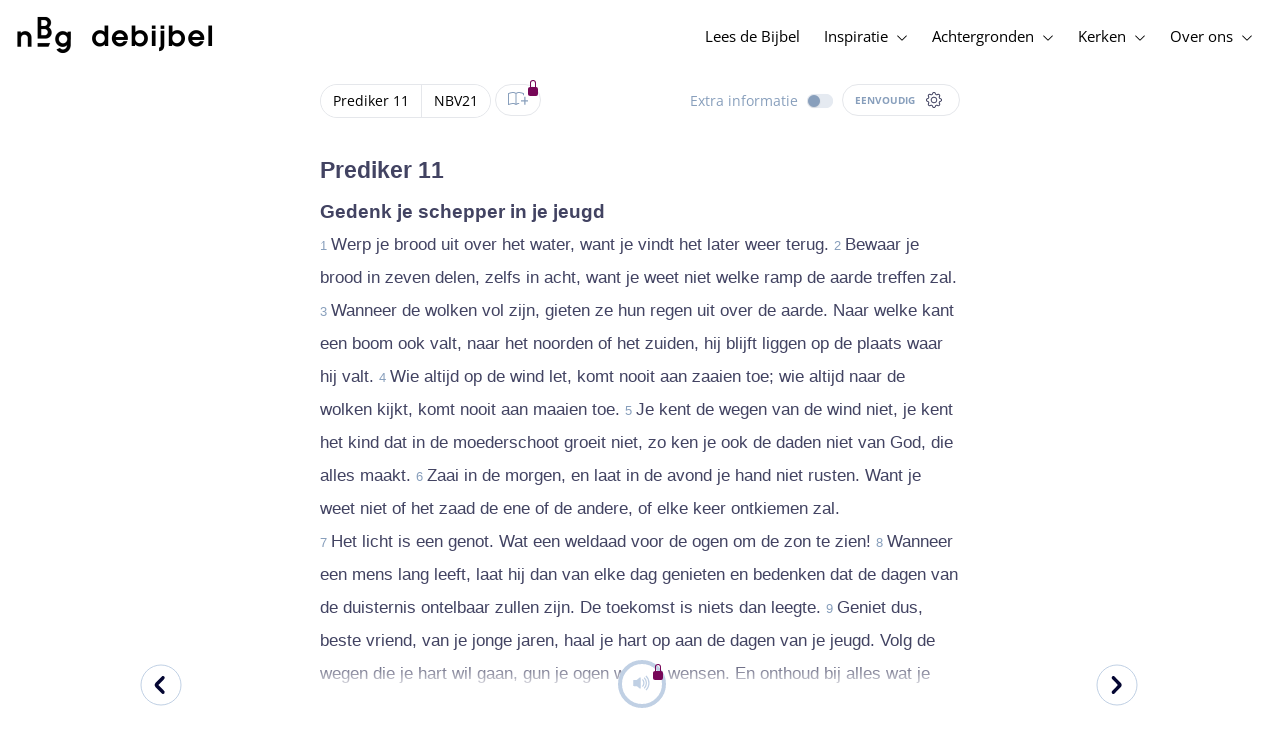

--- FILE ---
content_type: text/html; charset=utf-8
request_url: https://www.debijbel.nl/bijbel/NBV21/ECC.11
body_size: 52961
content:
<!DOCTYPE html><html lang="nl" data-critters-container><head>
    <meta charset="utf-8">
    <title>Prediker 11 - NBV21</title>
    <base href="/">
    <meta name="viewport" content="width=device-width, initial-scale=1.0, maximum-scale=1.0, user-scalable=0">
    <!-- TODO: inject manifest for the current brand  -->
    <link rel="manifest" href="manifest.json">
  <style>:root{--color-primary:46, 104, 227;--color-secondary:255, 106, 0;--color-secondaryOld:45, 165, 222;--color-grayDark:4, 6, 50;--color-grayMedium:#424362;--color-grayLight:#889fbc;--color-grayExtraLight:#e5eaf1;--color-cta:#13d281;--color-plusAlpha:#fff4d6;--color-plusBravo:#ff6a00;--color-plusCharlie:#ffbd00;--color-highlight-text:#eff7ff;--color-border-block:#E5EAF1;--color-dark:#040632;--color-highlight-yellow:#FFF598;--color-highlight-orange:#FF885F;--color-highlight-blue:#80D5FC;--color-highlight-green:#A5D6A6;--color-highlight:#00ba6b;--color-background-gray:#eff7ff;--color-success-light:#d5f5e8;--color-sepia:#fbf1e6;--line-color:#FFC7B8}*,:before,:after{--tw-border-spacing-x:0;--tw-border-spacing-y:0;--tw-translate-x:0;--tw-translate-y:0;--tw-rotate:0;--tw-skew-x:0;--tw-skew-y:0;--tw-scale-x:1;--tw-scale-y:1;--tw-pan-x: ;--tw-pan-y: ;--tw-pinch-zoom: ;--tw-scroll-snap-strictness:proximity;--tw-gradient-from-position: ;--tw-gradient-via-position: ;--tw-gradient-to-position: ;--tw-ordinal: ;--tw-slashed-zero: ;--tw-numeric-figure: ;--tw-numeric-spacing: ;--tw-numeric-fraction: ;--tw-ring-inset: ;--tw-ring-offset-width:0px;--tw-ring-offset-color:#fff;--tw-ring-color:rgb(59 130 246 / .5);--tw-ring-offset-shadow:0 0 #0000;--tw-ring-shadow:0 0 #0000;--tw-shadow:0 0 #0000;--tw-shadow-colored:0 0 #0000;--tw-blur: ;--tw-brightness: ;--tw-contrast: ;--tw-grayscale: ;--tw-hue-rotate: ;--tw-invert: ;--tw-saturate: ;--tw-sepia: ;--tw-drop-shadow: ;--tw-backdrop-blur: ;--tw-backdrop-brightness: ;--tw-backdrop-contrast: ;--tw-backdrop-grayscale: ;--tw-backdrop-hue-rotate: ;--tw-backdrop-invert: ;--tw-backdrop-opacity: ;--tw-backdrop-saturate: ;--tw-backdrop-sepia: ;--tw-contain-size: ;--tw-contain-layout: ;--tw-contain-paint: ;--tw-contain-style: }*,:before,:after{box-sizing:border-box;border-width:0;border-style:solid;border-color:#e5e7eb}:before,:after{--tw-content:""}html{line-height:1.5;-webkit-text-size-adjust:100%;tab-size:4;font-family:ui-sans-serif,system-ui,sans-serif,"Apple Color Emoji","Segoe UI Emoji",Segoe UI Symbol,"Noto Color Emoji";font-feature-settings:normal;font-variation-settings:normal;-webkit-tap-highlight-color:transparent}body{margin:0;line-height:inherit}html{font-size:16px;color:var(--color-content-800)}</style><style>:root{--color-primary: 46, 104, 227;--color-secondary: 255, 106, 0;--color-secondaryOld: 45, 165, 222;--color-grayDark: 4, 6, 50;--color-grayMedium: #424362;--color-grayLight: #889fbc;--color-grayExtraLight: #e5eaf1;--color-cta: #13d281;--color-plusAlpha: #fff4d6;--color-plusBravo: #ff6a00;--color-plusCharlie: #ffbd00;--color-highlight-text: #eff7ff;--color-border-block: #E5EAF1;--color-dark: #040632;--color-highlight-yellow: #FFF598;--color-highlight-orange: #FF885F;--color-highlight-blue: #80D5FC;--color-highlight-green: #A5D6A6;--color-highlight: #00ba6b;--color-background-gray: #eff7ff;--color-success-light: #d5f5e8;--color-sepia: #fbf1e6;--line-color: #FFC7B8}*,:before,:after{--tw-border-spacing-x: 0;--tw-border-spacing-y: 0;--tw-translate-x: 0;--tw-translate-y: 0;--tw-rotate: 0;--tw-skew-x: 0;--tw-skew-y: 0;--tw-scale-x: 1;--tw-scale-y: 1;--tw-pan-x: ;--tw-pan-y: ;--tw-pinch-zoom: ;--tw-scroll-snap-strictness: proximity;--tw-gradient-from-position: ;--tw-gradient-via-position: ;--tw-gradient-to-position: ;--tw-ordinal: ;--tw-slashed-zero: ;--tw-numeric-figure: ;--tw-numeric-spacing: ;--tw-numeric-fraction: ;--tw-ring-inset: ;--tw-ring-offset-width: 0px;--tw-ring-offset-color: #fff;--tw-ring-color: rgb(59 130 246 / .5);--tw-ring-offset-shadow: 0 0 #0000;--tw-ring-shadow: 0 0 #0000;--tw-shadow: 0 0 #0000;--tw-shadow-colored: 0 0 #0000;--tw-blur: ;--tw-brightness: ;--tw-contrast: ;--tw-grayscale: ;--tw-hue-rotate: ;--tw-invert: ;--tw-saturate: ;--tw-sepia: ;--tw-drop-shadow: ;--tw-backdrop-blur: ;--tw-backdrop-brightness: ;--tw-backdrop-contrast: ;--tw-backdrop-grayscale: ;--tw-backdrop-hue-rotate: ;--tw-backdrop-invert: ;--tw-backdrop-opacity: ;--tw-backdrop-saturate: ;--tw-backdrop-sepia: ;--tw-contain-size: ;--tw-contain-layout: ;--tw-contain-paint: ;--tw-contain-style: }*,:before,:after{box-sizing:border-box;border-width:0;border-style:solid;border-color:#e5e7eb}:before,:after{--tw-content: ""}html{line-height:1.5;-webkit-text-size-adjust:100%;tab-size:4;font-family:ui-sans-serif,system-ui,sans-serif,"Apple Color Emoji","Segoe UI Emoji",Segoe UI Symbol,"Noto Color Emoji";font-feature-settings:normal;font-variation-settings:normal;-webkit-tap-highlight-color:transparent}body{margin:0;line-height:inherit}h1,h3,h4{font-size:inherit;font-weight:inherit}a{color:inherit;text-decoration:inherit}b,strong{font-weight:bolder}sub{font-size:75%;line-height:0;position:relative;vertical-align:baseline}sub{bottom:-.25em}button{font-family:inherit;font-feature-settings:inherit;font-variation-settings:inherit;font-size:100%;font-weight:inherit;line-height:inherit;letter-spacing:inherit;color:inherit;margin:0;padding:0}button{text-transform:none}button{-webkit-appearance:button;background-color:transparent;background-image:none}h1,h3,h4,p{margin:0}ul{list-style:none;margin:0;padding:0}button{cursor:pointer}img,svg,audio{display:block;vertical-align:middle}img{max-width:100%;height:auto}html{font-size:16px;color:var(--color-content-800)}h1,h3,h4{hyphens:auto;hyphenate-limit-chars:12 5 5}.sr-only{position:absolute;width:1px;height:1px;padding:0;margin:-1px;overflow:hidden;clip:rect(0,0,0,0);white-space:nowrap;border-width:0}.pointer-events-none{pointer-events:none}.pointer-events-auto{pointer-events:auto}.absolute{position:absolute}.relative{position:relative}.sticky{position:sticky}.inset-0{inset:0}.-right-1{right:-.25rem}.-top-1{top:-.25rem}.-top-2{top:-.5rem}.bottom-0{bottom:0}.right-0{right:0}.right-1{right:.25rem}.top-0{top:0}.top-2{top:.5rem}.top-\[72px\]{top:72px}.z-10{z-index:10}.z-20{z-index:20}.z-30{z-index:30}.z-50{z-index:50}.col-span-1{grid-column:span 1 / span 1}.m-0{margin:0}.m-auto{margin:auto}.-mx-4{margin-left:-1rem;margin-right:-1rem}.mx-auto{margin-left:auto;margin-right:auto}.-ml-2{margin-left:-.5rem}.-mt-2{margin-top:-.5rem}.mb-1{margin-bottom:.25rem}.mb-4{margin-bottom:1rem}.mb-6{margin-bottom:1.5rem}.ml-1{margin-left:.25rem}.ml-2{margin-left:.5rem}.ml-3{margin-left:.75rem}.mr-1{margin-right:.25rem}.mr-2{margin-right:.5rem}.mr-4{margin-right:1rem}.mt-1{margin-top:.25rem}.mt-2{margin-top:.5rem}.mt-4{margin-top:1rem}.mt-8{margin-top:2rem}.mt-\[2px\]{margin-top:2px}.line-clamp-1{overflow:hidden;display:-webkit-box;-webkit-box-orient:vertical;-webkit-line-clamp:1}.block{display:block}.inline-block{display:inline-block}.inline{display:inline}.flex{display:flex}.inline-flex{display:inline-flex}.grid{display:grid}.hidden{display:none}.h-10{height:2.5rem}.h-100vh{height:100vh}.h-11{height:2.75rem}.h-12{height:3rem}.h-20{height:5rem}.h-3{height:.75rem}.h-4{height:1rem}.h-5{height:1.25rem}.h-6{height:1.5rem}.h-7{height:1.75rem}.h-8{height:2rem}.h-\[18px\]{height:18px}.h-full{height:100%}.max-h-screen{max-height:100vh}.w-100vw{width:100vw}.w-11{width:2.75rem}.w-12{width:3rem}.w-3{width:.75rem}.w-32{width:8rem}.w-4{width:1rem}.w-5{width:1.25rem}.w-6{width:1.5rem}.w-8{width:2rem}.w-\[18px\]{width:18px}.w-\[8\.25rem\]{width:8.25rem}.w-full{width:100%}.w-max-content{width:max-content}.w-px{width:1px}.min-w-fit{min-width:-moz-fit-content;min-width:fit-content}.max-w-\[100vw\]{max-width:100vw}.max-w-\[90px\]{max-width:90px}.max-w-container{max-width:1250px}.max-w-screen-lg{max-width:1024px}.max-w-screen-sm{max-width:640px}.flex-shrink-0{flex-shrink:0}.flex-grow{flex-grow:1}.translate-x-0{--tw-translate-x: 0px;transform:translate(var(--tw-translate-x),var(--tw-translate-y)) rotate(var(--tw-rotate)) skew(var(--tw-skew-x)) skewY(var(--tw-skew-y)) scaleX(var(--tw-scale-x)) scaleY(var(--tw-scale-y))}.scale-\[\.6\]{--tw-scale-x: .6;--tw-scale-y: .6;transform:translate(var(--tw-translate-x),var(--tw-translate-y)) rotate(var(--tw-rotate)) skew(var(--tw-skew-x)) skewY(var(--tw-skew-y)) scaleX(var(--tw-scale-x)) scaleY(var(--tw-scale-y))}.transform{transform:translate(var(--tw-translate-x),var(--tw-translate-y)) rotate(var(--tw-rotate)) skew(var(--tw-skew-x)) skewY(var(--tw-skew-y)) scaleX(var(--tw-scale-x)) scaleY(var(--tw-scale-y))}.cursor-not-allowed{cursor:not-allowed}.cursor-pointer{cursor:pointer}.auto-cols-fr{grid-auto-columns:minmax(0,1fr)}.grid-cols-1{grid-template-columns:repeat(1,minmax(0,1fr))}.grid-cols-2{grid-template-columns:repeat(2,minmax(0,1fr))}.grid-cols-3{grid-template-columns:repeat(3,minmax(0,1fr))}.grid-cols-4{grid-template-columns:repeat(4,minmax(0,1fr))}.flex-row{flex-direction:row}.flex-col{flex-direction:column}.items-start{align-items:flex-start}.items-end{align-items:flex-end}.items-center{align-items:center}.justify-start{justify-content:flex-start}.justify-end{justify-content:flex-end}.justify-center{justify-content:center}.justify-between{justify-content:space-between}.gap-4{gap:1rem}.gap-6{gap:1.5rem}.gap-y-3{row-gap:.75rem}.space-x-8>:not([hidden])~:not([hidden]){--tw-space-x-reverse: 0;margin-right:calc(2rem * var(--tw-space-x-reverse));margin-left:calc(2rem * calc(1 - var(--tw-space-x-reverse)))}.self-center{align-self:center}.self-stretch{align-self:stretch}.overflow-hidden{overflow:hidden}.truncate{overflow:hidden;text-overflow:ellipsis;white-space:nowrap}.text-ellipsis{text-overflow:ellipsis}.rounded-3xl{border-radius:1.5rem}.rounded-full{border-radius:9999px}.border-2{border-width:2px}.border-\[4px\]{border-width:4px}.border-b{border-bottom-width:1px}.border-b-4{border-bottom-width:4px}.border-l-4{border-left-width:4px}.border-t{border-top-width:1px}.border-none{border-style:none}.border-\[\#C0D0E4\]{--tw-border-opacity: 1;border-color:rgb(192 208 228 / var(--tw-border-opacity, 1))}.border-grayExtraLight{border-color:var(--color-grayExtraLight)}.border-transparent{border-color:transparent}.bg-cta{background-color:var(--color-cta)}.bg-gradientPrimary{--tw-bg-opacity: 1;background-color:rgba(var(--color-gradient-primary),var(--tw-bg-opacity, 1))}.bg-gray-200{--tw-bg-opacity: 1;background-color:rgb(229 231 235 / var(--tw-bg-opacity, 1))}.bg-grayDark{--tw-bg-opacity: 1;background-color:rgba(var(--color-grayDark),var(--tw-bg-opacity, 1))}.bg-grayExtraLight{background-color:var(--color-grayExtraLight)}.bg-grayLight{background-color:var(--color-grayLight)}.bg-pink-50{--tw-bg-opacity: 1;background-color:rgb(253 242 248 / var(--tw-bg-opacity, 1))}.bg-primary{--tw-bg-opacity: 1;background-color:rgba(var(--color-primary),var(--tw-bg-opacity, 1))}.bg-transparent{background-color:transparent}.bg-white{--tw-bg-opacity: 1;background-color:rgb(255 255 255 / var(--tw-bg-opacity, 1))}.bg-opacity-20{--tw-bg-opacity: .2}.bg-opacity-5{--tw-bg-opacity: .05}.fill-cta{fill:var(--color-cta)}.fill-white{fill:#fff}.p-0{padding:0}.px-3{padding-left:.75rem;padding-right:.75rem}.px-4{padding-left:1rem;padding-right:1rem}.px-5{padding-left:1.25rem;padding-right:1.25rem}.px-6{padding-left:1.5rem;padding-right:1.5rem}.py-0{padding-top:0;padding-bottom:0}.py-2{padding-top:.5rem;padding-bottom:.5rem}.py-2\.5{padding-top:.625rem;padding-bottom:.625rem}.py-3{padding-top:.75rem;padding-bottom:.75rem}.py-9{padding-top:2.25rem;padding-bottom:2.25rem}.py-\[1px\]{padding-top:1px;padding-bottom:1px}.pb-1{padding-bottom:.25rem}.pb-2{padding-bottom:.5rem}.pb-3{padding-bottom:.75rem}.pb-4{padding-bottom:1rem}.pb-9{padding-bottom:2.25rem}.pl-1{padding-left:.25rem}.pl-3{padding-left:.75rem}.pl-4{padding-left:1rem}.pl-\[10px\]{padding-left:10px}.pr-1{padding-right:.25rem}.pr-2{padding-right:.5rem}.pr-4{padding-right:1rem}.pt-4{padding-top:1rem}.pt-9{padding-top:2.25rem}.pt-\[26px\]{padding-top:26px}.pt-\[5px\]{padding-top:5px}.text-left{text-align:left}.text-center{text-align:center}.align-top{vertical-align:top}.align-middle{vertical-align:middle}.font-noto-sans{font-family:Noto Sans,sans-serif}.\!text-2lg{font-size:1.1875rem!important;line-height:1.5rem!important}.\!text-bible-md{font-size:1.0625rem!important;line-height:33px!important;letter-spacing:0em!important}.text-2xs{font-size:.8125rem;line-height:1rem}.text-3xs{font-size:.6875rem;line-height:1rem}.text-\[10px\]{font-size:10px}.text-\[12px\]{font-size:12px}.text-base{font-size:1.0625rem;line-height:1.5rem}.text-lg{font-size:1.125rem;line-height:1.5rem}.text-sm{font-size:.9375rem;line-height:1.25rem}.text-xl{font-size:1.4375rem;line-height:1.75rem}.text-xs{font-size:.875rem;line-height:1rem}.font-bold{font-weight:700}.uppercase{text-transform:uppercase}.leading-6{line-height:1.5rem}.leading-8{line-height:2rem}.tracking-wider{letter-spacing:.05em}.text-\[\#C0D0E4\]{--tw-text-opacity: 1;color:rgb(192 208 228 / var(--tw-text-opacity, 1))}.text-dark{color:var(--color-dark)}.text-grayDark{--tw-text-opacity: 1;color:rgba(var(--color-grayDark),var(--tw-text-opacity, 1))}.text-grayLight{color:var(--color-grayLight)}.text-grayMedium{color:var(--color-grayMedium)}.text-secondary{--tw-text-opacity: 1;color:rgba(var(--color-secondary),var(--tw-text-opacity, 1))}.text-white{--tw-text-opacity: 1;color:rgb(255 255 255 / var(--tw-text-opacity, 1))}.opacity-50{opacity:.5}.shadow{--tw-shadow: 0 1px 3px 0 rgb(0 0 0 / .1), 0 1px 2px -1px rgb(0 0 0 / .1);--tw-shadow-colored: 0 1px 3px 0 var(--tw-shadow-color), 0 1px 2px -1px var(--tw-shadow-color);box-shadow:var(--tw-ring-offset-shadow, 0 0 #0000),var(--tw-ring-shadow, 0 0 #0000),var(--tw-shadow)}.shadow-lg{--tw-shadow: 0 10px 15px -3px rgb(0 0 0 / .1), 0 4px 6px -4px rgb(0 0 0 / .1);--tw-shadow-colored: 0 10px 15px -3px var(--tw-shadow-color), 0 4px 6px -4px var(--tw-shadow-color);box-shadow:var(--tw-ring-offset-shadow, 0 0 #0000),var(--tw-ring-shadow, 0 0 #0000),var(--tw-shadow)}.ring-0{--tw-ring-offset-shadow: var(--tw-ring-inset) 0 0 0 var(--tw-ring-offset-width) var(--tw-ring-offset-color);--tw-ring-shadow: var(--tw-ring-inset) 0 0 0 calc(0px + var(--tw-ring-offset-width)) var(--tw-ring-color);box-shadow:var(--tw-ring-offset-shadow),var(--tw-ring-shadow),var(--tw-shadow, 0 0 #0000)}.transition{transition-property:color,background-color,border-color,text-decoration-color,fill,stroke,opacity,box-shadow,transform,filter,backdrop-filter;transition-timing-function:cubic-bezier(.4,0,.2,1);transition-duration:.15s}.transition-colors{transition-property:color,background-color,border-color,text-decoration-color,fill,stroke;transition-timing-function:cubic-bezier(.4,0,.2,1);transition-duration:.15s}.transition-opacity{transition-property:opacity;transition-timing-function:cubic-bezier(.4,0,.2,1);transition-duration:.15s}.duration-1000{transition-duration:1s}.duration-150{transition-duration:.15s}.duration-200{transition-duration:.2s}.duration-700{transition-duration:.7s}.ease-in{transition-timing-function:cubic-bezier(.4,0,1,1)}.ease-in-out{transition-timing-function:cubic-bezier(.4,0,.2,1)}.after\:block:after{content:var(--tw-content);display:block}.after\:h-2:after{content:var(--tw-content);height:.5rem}.hover\:border-secondary:hover{--tw-border-opacity: 1;border-color:rgba(var(--color-secondary),var(--tw-border-opacity, 1))}.hover\:text-grayDark:hover{--tw-text-opacity: 1;color:rgba(var(--color-grayDark),var(--tw-text-opacity, 1))}.hover\:text-primary:hover{--tw-text-opacity: 1;color:rgba(var(--color-primary),var(--tw-text-opacity, 1))}.hover\:text-secondary:hover{--tw-text-opacity: 1;color:rgba(var(--color-secondary),var(--tw-text-opacity, 1))}.focus\:outline-none:focus{outline:2px solid transparent;outline-offset:2px}.group:hover .group-hover\:text-primary{--tw-text-opacity: 1;color:rgba(var(--color-primary),var(--tw-text-opacity, 1))}.group:hover .group-hover\:opacity-100{opacity:1}@media (min-width: 640px){.sm\:mx-0{margin-left:0;margin-right:0}.sm\:w-auto{width:auto}.sm\:max-w-none{max-width:none}.sm\:px-0{padding-left:0;padding-right:0}}@media (min-width: 1024px){.lg\:top-12{top:3rem}.lg\:mb-0{margin-bottom:0}.lg\:ml-auto{margin-left:auto}.lg\:mr-3{margin-right:.75rem}.lg\:mr-4{margin-right:1rem}.lg\:mr-5{margin-right:1.25rem}.lg\:mt-0{margin-top:0}.lg\:block{display:block}.lg\:inline{display:inline}.lg\:flex{display:flex}.lg\:inline-flex{display:inline-flex}.lg\:hidden{display:none}.lg\:h-12{height:3rem}.lg\:h-14{height:3.5rem}.lg\:h-20{height:5rem}.lg\:h-4{height:1rem}.lg\:h-8{height:2rem}.lg\:h-\[72px\]{height:72px}.lg\:h-auto{height:auto}.lg\:w-4{width:1rem}.lg\:min-w-\[200px\]{min-width:200px}.lg\:max-w-\[100vw\]{max-width:100vw}.lg\:flex-1{flex:1 1 0%}.lg\:grid-flow-col{grid-auto-flow:column}.lg\:grid-cols-1{grid-template-columns:repeat(1,minmax(0,1fr))}.lg\:grid-cols-3{grid-template-columns:repeat(3,minmax(0,1fr))}.lg\:flex-row{flex-direction:row}.lg\:justify-center{justify-content:center}.lg\:justify-between{justify-content:space-between}.lg\:space-x-4>:not([hidden])~:not([hidden]){--tw-space-x-reverse: 0;margin-right:calc(1rem * var(--tw-space-x-reverse));margin-left:calc(1rem * calc(1 - var(--tw-space-x-reverse)))}.lg\:overflow-x-scroll{overflow-x:scroll}.lg\:border-0{border-width:0px}.lg\:bg-none{background-image:none}.lg\:px-0{padding-left:0;padding-right:0}.lg\:px-4{padding-left:1rem;padding-right:1rem}.lg\:px-5{padding-left:1.25rem;padding-right:1.25rem}.lg\:py-14{padding-top:3.5rem;padding-bottom:3.5rem}.lg\:py-3{padding-top:.75rem;padding-bottom:.75rem}.lg\:pb-0{padding-bottom:0}.lg\:pb-4{padding-bottom:1rem}.lg\:pr-28{padding-right:7rem}.lg\:pt-14{padding-top:3.5rem}.lg\:text-base{font-size:1.0625rem;line-height:1.5rem}.lg\:font-bold{font-weight:700}.lg\:text-grayLight{color:var(--color-grayLight)}.lg\:underline{text-decoration-line:underline}}@media (min-width: 1280px){.xl\:p-0{padding:0}.xl\:px-0{padding-left:0;padding-right:0}}@media (min-width: 1536px){.\32xl\:auto-cols-fr{grid-auto-columns:minmax(0,1fr)}}
</style><link rel="stylesheet" href="styles.c6be88ed5f2f0ed1.css" media="print" onload="this.media='all'"><noscript><link rel="stylesheet" href="styles.c6be88ed5f2f0ed1.css" media="all"></noscript><link rel="preload" href="/assets/fonts/openSans/openSans-Regular.woff2" as="font" type="font/woff2" crossorigin><link rel="preload" href="/assets/fonts/openSans/openSans-Italic.woff2" as="font" type="font/woff2" crossorigin><link rel="preload" href="/assets/fonts/openSans/openSans-Bold.woff2" as="font" type="font/woff2" crossorigin><link rel="preload" href="/assets/fonts/openSans/openSans-BoldItalic.woff2" as="font" type="font/woff2" crossorigin><style>
        html {
          font-family: 'OpenSans', sans-serif;
        }
        
        @font-face {
          font-family:"OpenSans";
          src: local('OpenSans Regular'), local('OpenSans-Regular'),
            url('assets/fonts/openSans/openSans-Regular.woff2') format('woff2'),
            url('assets/fonts/openSans/openSans-Regular.woff') format('woff');
          font-display: swap;
          font-style:normal;font-weight:normal;
        }
        
        @font-face {
          font-family:"OpenSans";
          src: local('OpenSans Italic'), local('OpenSans-Italic'),
            url('assets/fonts/openSans/openSans-Italic.woff2') format('woff2'),
            url('assets/fonts/openSans/openSans-Italic.woff') format('woff');
          font-display: swap;
          font-style:italic;font-weight:normal;
        }
        
        @font-face {
          font-family:"OpenSans";
          src: local('OpenSans Bold'), local('OpenSans-Bold'),
            url('assets/fonts/openSans/openSans-Bold.woff2') format('woff2'),
            url('assets/fonts/openSans/openSans-Bold.woff') format('woff');
          font-display: swap;
          font-style:normal;font-weight:bold;
        }
        
        @font-face {
          font-family:"OpenSans";
          src: local('OpenSans BoldItalic'), local('OpenSans-BoldItalic'),
            url('assets/fonts/openSans/openSans-BoldItalic.woff2') format('woff2'),
            url('assets/fonts/openSans/openSans-BoldItalic.woff') format('woff');
          font-display: swap;
          font-style:italic;font-weight:bold;
        }
        </style><link rel="icon" type="image/x-icon" href="https://storage.googleapis.com/ibep-prod.appspot.com/brand/nbg/nbg.favicon.ico?GoogleAccessId=firebase-adminsdk-5de4x%40ibep-prod.iam.gserviceaccount.com&amp;Expires=2278627200&amp;Signature=cObYqu8HFri%2BEHQx4R7TJ6kvAoY1VHNw1I%2B%2FmkK88gSOvkuasUjXy81PkX4T79TpSopVVXnVumtVmYKxjVj5I3TP%2BmTDt0RjTGOviC%2BjMYVMKMwJ3btM2xEiSAu%2BucEliqlRXvHJologmgNlHvE8pqdzwWO2k%2B7HdGEs4VBQOlv1Lnz6y4EaiP%2Fp5vY5%2Fatt7Z6QSqEjATzRFM7i47C1r%2Bg3ilosswBY2VVHv%2F3rNinPat%2BXiqc71tx00wdRzianNWg8%2BatcnOFZkCSdErWxkzmFyaksZLFLZ0EtfoBN34Cn4u44b8A7CAacluQt33gh9u8FGMNH80ljmjdxpq%2Ftpw%3D%3D"><meta property="og:title" content="Prediker 11 - NBV21"><meta name="twitter:title" content="Prediker 11 - NBV21"><meta name="description" content="Werp je brood uit over het water, want je vindt het later weer terug. Bewaar je brood in zeven delen, zelfs in acht, want je weet niet welke ramp de a..."><meta property="og:description" content="Werp je brood uit over het water, want je vindt het later weer terug. Bewaar je brood in zeven delen, zelfs in acht, want je weet niet welke ramp de a..."><meta name="twitter:description" content="Werp je brood uit over het water, want je vindt het later weer terug. Bewaar je brood in zeven delen, zelfs in acht, want je weet niet welke ramp de a..."><meta property="og:type" content="website"><meta property="og:image" content="https://biblebooster-images.s3.us-east-2.amazonaws.com/prod/general/nbg/websharingpreviewimage.jpg"><meta name="twitter:image" content="https://biblebooster-images.s3.us-east-2.amazonaws.com/prod/general/nbg/websharingpreviewimage.jpg"><meta property="og:url" content="https://www.debijbel.nl/bijbel/NBV21/ECC.11"><meta name="twitter:url" content="https://www.debijbel.nl/bijbel/NBV21/ECC.11"><meta http-equiv="Content-Security-Policy" content="default-src 'self' https://api.ibep-dev.com wss://u0f66ngvbb.execute-api.us-east-2.amazonaws.com/dev cms.ibep-dev.com nbg-auth.ibep-dev.com https://api.ibep-prod.com wss://hd0agw1xri.execute-api.us-east-2.amazonaws.com/prod cms.ibep-prod.com nbg-auth.ibep-prod.com https://api.ibep-staging.com wss://cny3wvor6f.execute-api.us-east-2.amazonaws.com/staging cms.ibep-staging.com nbg-auth.ibep-staging.com https://api.ibep-test.com wss://e5cbjrq6gk.execute-api.us-east-2.amazonaws.com/test cms.ibep-test.com nbg-auth.ibep-test.com www.youtube.com www.youtube-nocookie.com player.vimeo.com open.spotify.com public-player-widget.webradiosite.com streamyard.com *.hs-analytics.net *.hs-banner.com *.hscollectedforms.net *.hubspot.com *.hsforms.com *.hsforms.net *.hs-scripts.com *.hs-sites-eu1.com hubspot-forms-static-embed-eu1.s3.amazonaws.com forms.office.com *.jotform.com developers.kakao.com *.kakaocdn.net story.kakao.com kapi.kakao.com *.kakao.com digiaccess.org *.eu.mautic.net *.digiaccess.org matomo.rackfish.com *.acast.com *.die-bibel.de static.ads-twitter.com nexus.ensighten.com td.doubleclick.net stats.g.doubleclick.net spenden.twingle.de *.customgpt.ai *.licdn.com www.gstatic.com www.google.com surveys.enalyzer.com *.omappapi.com optinmonster.com http://engage.biblijosdraugija.lt https://engage.biblijosdraugija.lt code.etracker.com www.etracker.de facebook.com *.facebook.com connect.facebook.net cdn.cookielaw.org geolocation.onetrust.com privacyportal-eu.onetrust.com file-examples.com www.googletagmanager.com www.bytesroute.com app.bytesroute.com bytesroute-backend.herokuapp.com use.typekit.net *.typekit.net *.google-analytics.com analytics.google.com *.analytics.google.com *.ingest.sentry.io d1weibdish4e0y.cloudfront.net d3t5ogzx22a7ri.cloudfront.net d1hkpuz2o5a2xw.cloudfront.net d1bxy2pveef3fq.cloudfront.net mautic.bijbelgenootschap.nl fonts.googleapis.com www.google.pt fonts.gstatic.com prezi-nocookies.com *.prezicdn.net wss://ws.hotjar.com *.hotjar.com *.hotjar.io buzzsprout.com www.buzzsprout.com cdn.onesignal.com onesignal.com bytesroute.com *.bytesroute.com *.webradiosite.com widget.spreaker.com *.spreaker.com *.canva.com *.clarity.ms m.debijbel.nl ofertas.sbb.org.br docs.google.com forms.clickup.com app-cdn.clickup.com 'unsafe-inline'; img-src * data:; frame-src 'self' https://api.ibep-dev.com wss://u0f66ngvbb.execute-api.us-east-2.amazonaws.com/dev cms.ibep-dev.com nbg-auth.ibep-dev.com https://api.ibep-prod.com wss://hd0agw1xri.execute-api.us-east-2.amazonaws.com/prod cms.ibep-prod.com nbg-auth.ibep-prod.com https://api.ibep-staging.com wss://cny3wvor6f.execute-api.us-east-2.amazonaws.com/staging cms.ibep-staging.com nbg-auth.ibep-staging.com https://api.ibep-test.com wss://e5cbjrq6gk.execute-api.us-east-2.amazonaws.com/test cms.ibep-test.com nbg-auth.ibep-test.com www.youtube.com www.youtube-nocookie.com player.vimeo.com open.spotify.com public-player-widget.webradiosite.com streamyard.com *.hs-analytics.net *.hs-banner.com *.hscollectedforms.net *.hubspot.com *.hsforms.com *.hsforms.net *.hs-scripts.com *.hs-sites-eu1.com hubspot-forms-static-embed-eu1.s3.amazonaws.com forms.office.com *.jotform.com developers.kakao.com *.kakaocdn.net story.kakao.com kapi.kakao.com *.kakao.com digiaccess.org *.eu.mautic.net *.digiaccess.org matomo.rackfish.com *.acast.com *.die-bibel.de static.ads-twitter.com nexus.ensighten.com td.doubleclick.net stats.g.doubleclick.net spenden.twingle.de *.customgpt.ai *.licdn.com www.gstatic.com www.google.com surveys.enalyzer.com *.omappapi.com optinmonster.com http://engage.biblijosdraugija.lt https://engage.biblijosdraugija.lt code.etracker.com www.etracker.de facebook.com *.facebook.com connect.facebook.net cdn.cookielaw.org geolocation.onetrust.com privacyportal-eu.onetrust.com file-examples.com www.googletagmanager.com www.bytesroute.com app.bytesroute.com bytesroute-backend.herokuapp.com use.typekit.net *.typekit.net *.google-analytics.com analytics.google.com *.analytics.google.com *.ingest.sentry.io d1weibdish4e0y.cloudfront.net d3t5ogzx22a7ri.cloudfront.net d1hkpuz2o5a2xw.cloudfront.net d1bxy2pveef3fq.cloudfront.net mautic.bijbelgenootschap.nl fonts.googleapis.com www.google.pt fonts.gstatic.com prezi-nocookies.com *.prezicdn.net wss://ws.hotjar.com *.hotjar.com *.hotjar.io buzzsprout.com www.buzzsprout.com cdn.onesignal.com onesignal.com bytesroute.com *.bytesroute.com *.webradiosite.com widget.spreaker.com *.spreaker.com *.canva.com *.clarity.ms m.debijbel.nl ofertas.sbb.org.br docs.google.com forms.clickup.com app-cdn.clickup.com"><style ng-app-id="IBEP-main">[_nghost-IBEP-main-c2071628769]{position:relative;display:block;pointer-events:none}[_nghost-IBEP-main-c2071628769]   .ngx-spinner[_ngcontent-IBEP-main-c2071628769]{transition:.35s linear all;display:block;position:absolute;top:5px;left:0px}[_nghost-IBEP-main-c2071628769]   .ngx-spinner[_ngcontent-IBEP-main-c2071628769]   .ngx-spinner-icon[_ngcontent-IBEP-main-c2071628769]{width:14px;height:14px;border:solid 2px transparent;border-top-color:inherit;border-left-color:inherit;border-radius:50%;-webkit-animation:_ngcontent-IBEP-main-c2071628769_loading-bar-spinner .4s linear infinite;animation:_ngcontent-IBEP-main-c2071628769_loading-bar-spinner .4s linear infinite}[_nghost-IBEP-main-c2071628769]   .ngx-bar[_ngcontent-IBEP-main-c2071628769]{transition:width .35s;position:absolute;top:0;left:0;width:100%;height:2px;border-bottom-right-radius:1px;border-top-right-radius:1px}[dir=rtl]   [_nghost-IBEP-main-c2071628769]   .ngx-bar[_ngcontent-IBEP-main-c2071628769]{right:0;left:unset}[fixed=true][_nghost-IBEP-main-c2071628769]{z-index:10002}[fixed=true][_nghost-IBEP-main-c2071628769]   .ngx-bar[_ngcontent-IBEP-main-c2071628769]{position:fixed}[fixed=true][_nghost-IBEP-main-c2071628769]   .ngx-spinner[_ngcontent-IBEP-main-c2071628769]{position:fixed;top:10px;left:10px}[dir=rtl]   [fixed=true][_nghost-IBEP-main-c2071628769]   .ngx-spinner[_ngcontent-IBEP-main-c2071628769]{right:10px;left:unset}@-webkit-keyframes _ngcontent-IBEP-main-c2071628769_loading-bar-spinner{0%{transform:rotate(0)}to{transform:rotate(360deg)}}@keyframes _ngcontent-IBEP-main-c2071628769_loading-bar-spinner{0%{transform:rotate(0)}to{transform:rotate(360deg)}}</style><style ng-app-id="IBEP-main">.flyout[_ngcontent-IBEP-main-c1170487364], .overlay[_ngcontent-IBEP-main-c1170487364] {
  display: none;
}

.test[_ngcontent-IBEP-main-c1170487364] {
  grid-column-start: 2;
  grid-row-start: 1;
}

.menu-item-container[_ngcontent-IBEP-main-c1170487364]:hover   .flyout[_ngcontent-IBEP-main-c1170487364] {
  display: block;
}

.active[_ngcontent-IBEP-main-c1170487364] {
  font-weight: bold;
}

.item[_ngcontent-IBEP-main-c1170487364], .button[_ngcontent-IBEP-main-c1170487364] {
  font-weight: inherit;
}

a.disabled[_ngcontent-IBEP-main-c1170487364] {
  pointer-events: none;
  cursor: default;
}</style><style ng-app-id="IBEP-main">.default[_ngcontent-IBEP-main-c2830398547] {
  border-width: 1px;
  --tw-bg-opacity: 1;
  background-color: rgb(255 255 255 / var(--tw-bg-opacity, 1));
  transition-property: color, background-color, border-color, text-decoration-color, fill, stroke, opacity, box-shadow, transform, filter, backdrop-filter;
  transition-timing-function: cubic-bezier(0.4, 0, 0.2, 1);
  transition-duration: 300ms;
}

.default[_ngcontent-IBEP-main-c2830398547]:hover {
  --tw-border-opacity: 1;
  border-color: rgba(var(--color-primary), var(--tw-border-opacity, 1));
}

.primary[_ngcontent-IBEP-main-c2830398547] {
  --tw-bg-opacity: 1;
  background-color: rgba(var(--color-primary), var(--tw-bg-opacity, 1));
  --tw-text-opacity: 1;
  color: rgb(255 255 255 / var(--tw-text-opacity, 1));
}

.primary[_ngcontent-IBEP-main-c2830398547]:hover {
  background-color: rgba(var(--color-primary), var(--tw-bg-opacity, 1));
  --tw-bg-opacity: 0.9;
}

.secondary[_ngcontent-IBEP-main-c2830398547] {
  --tw-bg-opacity: 1;
  background-color: rgba(var(--color-secondary), var(--tw-bg-opacity, 1));
  --tw-text-opacity: 1;
  color: rgb(255 255 255 / var(--tw-text-opacity, 1));
}

.secondary[_ngcontent-IBEP-main-c2830398547]:hover {
  --tw-bg-opacity: 1;
  background-color: rgba(var(--color-primary), var(--tw-bg-opacity, 1));
}

.white[_ngcontent-IBEP-main-c2830398547] {
  --tw-bg-opacity: 1;
  background-color: rgb(255 255 255 / var(--tw-bg-opacity, 1));
  --tw-text-opacity: 1;
  color: rgb(0 0 0 / var(--tw-text-opacity, 1));
}

.white[_ngcontent-IBEP-main-c2830398547]:hover {
  --tw-text-opacity: 1;
  color: rgba(var(--color-primary), var(--tw-text-opacity, 1));
}

.transparent[_ngcontent-IBEP-main-c2830398547] {
  --tw-bg-opacity: 0.05;
}

.premium[_ngcontent-IBEP-main-c2830398547] {
  border-width: 1px;
  --tw-border-opacity: 1;
  border-color: rgb(255 255 255 / var(--tw-border-opacity, 1));
  background-color: rgba(var(--color-secondary), var(--tw-bg-opacity, 1));
  --tw-bg-opacity: 0.1;
  transition-property: color, background-color, border-color, text-decoration-color, fill, stroke, opacity, box-shadow, transform, filter, backdrop-filter;
  transition-timing-function: cubic-bezier(0.4, 0, 0.2, 1);
  transition-duration: 300ms;
}

.premium[_ngcontent-IBEP-main-c2830398547]:hover {
  --tw-border-opacity: 1;
  border-color: rgba(var(--color-secondary), var(--tw-border-opacity, 1));
}

.gray[_ngcontent-IBEP-main-c2830398547] {
  background-color: var(--color-grayExtraLight);
  color: var(--color-grayMedium);
}

.gray[_ngcontent-IBEP-main-c2830398547]:hover {
  --tw-text-opacity: 1;
  color: rgba(var(--color-grayDark), var(--tw-text-opacity, 1));
}

.gray-light[_ngcontent-IBEP-main-c2830398547] {
  background-color: var(--color-grayExtraLight);
  color: var(--color-grayLight);
}

.gray-light[_ngcontent-IBEP-main-c2830398547]:hover {
  color: var(--color-grayLight);
}

.conversion[_ngcontent-IBEP-main-c2830398547] {
  background-color: var(--color-plusAlpha);
  color: var(--color-plusBravo);
}

.conversion[_ngcontent-IBEP-main-c2830398547]:hover {
  --tw-bg-opacity: 0.9;
}

.cta[_ngcontent-IBEP-main-c2830398547] {
  background-color: var(--color-cta);
  --tw-text-opacity: 1;
  color: rgb(255 255 255 / var(--tw-text-opacity, 1));
}

.cta[_ngcontent-IBEP-main-c2830398547]:hover {
  background-color: var(--color-cta);
  --tw-bg-opacity: 0.9;
}

.highlight[_ngcontent-IBEP-main-c2830398547] {
  background-color: var(--color-highlight);
  --tw-text-opacity: 1;
  color: rgb(255 255 255 / var(--tw-text-opacity, 1));
}

.highlight[_ngcontent-IBEP-main-c2830398547]:hover {
  --tw-bg-opacity: 0.9;
}

.s[_ngcontent-IBEP-main-c2830398547] {
  height: 1.5rem;
  padding-top: 0px;
  padding-bottom: 0px;
  padding-left: 1.25rem;
  padding-right: 1.25rem;
}

.m[_ngcontent-IBEP-main-c2830398547] {
  height: 2rem;
  padding-top: 0px;
  padding-bottom: 0px;
  padding-left: 0.75rem;
  padding-right: 0.75rem;
}

.m-flexible[_ngcontent-IBEP-main-c2830398547] {
  min-height: 2rem;
  padding-top: 0.25rem;
  padding-bottom: 0.25rem;
  padding-left: 0.75rem;
  padding-right: 0.75rem;
}

.l[_ngcontent-IBEP-main-c2830398547] {
  height: 2.5rem;
  padding-top: 0px;
  padding-bottom: 0px;
  padding-left: 0.75rem;
  padding-right: 0.75rem;
}

.xl[_ngcontent-IBEP-main-c2830398547] {
  height: 3rem;
  padding-top: 0px;
  padding-bottom: 0px;
}

.fullWidth[_ngcontent-IBEP-main-c2830398547] {
  width: 100%;
}

.autoWidth[_ngcontent-IBEP-main-c2830398547] {
  width: auto;
}

.inactive[_ngcontent-IBEP-main-c2830398547] {
  cursor: not-allowed;
  opacity: 0.5;
}

.locked[_ngcontent-IBEP-main-c2830398547] {
  cursor: not-allowed;
}

.disabled[_ngcontent-IBEP-main-c2830398547]:hover {
  background-color: var(--color-grayExtraLight);
}

.shadow[_ngcontent-IBEP-main-c2830398547] {
  --tw-shadow-color: var(--color-grayLight);
  --tw-shadow: var(--tw-shadow-colored);
  --tw-drop-shadow: drop-shadow(0 20px 13px rgb(0 0 0 / 0.03)) drop-shadow(0 8px 5px rgb(0 0 0 / 0.08));
  filter: var(--tw-blur) var(--tw-brightness) var(--tw-contrast) var(--tw-grayscale) var(--tw-hue-rotate) var(--tw-invert) var(--tw-saturate) var(--tw-sepia) var(--tw-drop-shadow);
}</style><style ng-app-id="IBEP-main">.bible-button-group {
  isolation: isolate;
  display: flex;
  overflow: hidden;
  border-radius: 1.5rem;
  border-width: 1px;
  --tw-border-opacity: 1;
  border-color: rgb(229 231 235 / var(--tw-border-opacity, 1));
  transition-property: all;
  transition-timing-function: cubic-bezier(0.4, 0, 0.2, 1);
  transition-duration: 200ms;
  /* Enhanced hover effect for the entire button group - matching ibep-button */
  /* Generic button wrapper styling */
  /* Override ibep-button default styles for all buttons in the group */
  /* Rounded corners using :first-child and :last-child pseudo-classes */
}
.bible-button-group:hover {
  border-color: rgba(var(--color-primary), var(--tw-border-opacity, 1));
}
.bible-button-group > div {
  position: relative;
  margin: 0px;
  border-style: none;
  background-color: transparent;
  padding: 0px;
}
.bible-button-group button {
  position: relative;
  z-index: 10;
  margin: 0px;
  border-radius: 0px;
  border-style: none;
  --tw-bg-opacity: 1;
  background-color: rgb(255 255 255 / var(--tw-bg-opacity, 1));
  padding-left: 0.75rem;
  padding-right: 0.75rem;
  padding-top: 0.5rem;
  padding-bottom: 0.5rem;
  --tw-shadow: 0 0 #0000;
  --tw-shadow-colored: 0 0 #0000;
  box-shadow: var(--tw-ring-offset-shadow, 0 0 #0000), var(--tw-ring-shadow, 0 0 #0000), var(--tw-shadow);
  outline: 2px solid transparent;
  outline-offset: 2px;
  transition-property: all;
  transition-timing-function: cubic-bezier(0.4, 0, 0.2, 1);
  transition-duration: 200ms;
  /* Focus state using inset box-shadow to prevent layout shifts and maintain rounded corners */
  /* Fallback for browsers that don't support :focus-visible */
  /* Hide focus for mouse users in modern browsers */
}
.bible-button-group button:focus-visible {
  box-shadow: inset 0 0 0 2px var(--color-gradient-secondary) !important;
  position: relative;
  z-index: 10;
}
.bible-button-group button:focus {
  box-shadow: inset 0 0 0 2px var(--color-gradient-secondary) !important;
  position: relative;
  z-index: 10;
}
.bible-button-group button:focus:not(:focus-visible) {
  box-shadow: none !important;
}
.bible-button-group > :first-child button {
  border-top-left-radius: 1.5rem;
  border-bottom-left-radius: 1.5rem;
}
.bible-button-group > :last-child button {
  border-top-right-radius: 1.5rem;
  border-bottom-right-radius: 1.5rem;
}

/* Style the inner content divs */
.bible-button-content {
  pointer-events: none; /* Prevent double-click handling */
}

/* Visual separator styling - targets the middle div that contains no button */
.bible-button-group > div:nth-child(2) {
  width: 1px;
  flex-shrink: 0;
  align-self: stretch;
  --tw-bg-opacity: 1;
  background-color: rgb(229 231 235 / var(--tw-bg-opacity, 1));
  min-height: 100%; /* Ensure separator takes full height */
}

.toolbar-shadow {
  background: linear-gradient(0deg, rgba(255, 255, 255, 0) 0%, white 53%);
}

.bible-copyright a {
  text-decoration: underline;
}</style><style ng-app-id="IBEP-main">.isActive[_ngcontent-IBEP-main-c3823602715] {
  border: 1px solid;
  box-shadow: 0 0 4px 0 #3099f9;
  --tw-border-opacity: 1;
  border-color: rgba(var(--color-primary), var(--tw-border-opacity, 1));
}</style><style ng-app-id="IBEP-main">@media (max-width: 1023px) {
  .nav-grad-mobile[_ngcontent-IBEP-main-c1121866478] {
    background: linear-gradient(0deg, white 0%, rgba(255, 255, 255, 0) 100%);
  }
}

@media (min-width: 1024px) {
  .nav-grad-desktop[_ngcontent-IBEP-main-c1121866478] {
    background: linear-gradient(0deg, white 49%, rgba(255, 255, 255, 0) 100%);
  }
}

.nav-grad[_ngcontent-IBEP-main-c1121866478] {
  background: linear-gradient(0deg, white 0%, rgba(255, 255, 255, 0) 70%);
}

.nav-grad-left[_ngcontent-IBEP-main-c1121866478] {
  background: linear-gradient(to left, white 0%, rgba(255, 255, 255, 0) 50%);
}

.nav-grad-right[_ngcontent-IBEP-main-c1121866478] {
  background: linear-gradient(to right, white 0%, rgba(255, 255, 255, 0) 50%);
}

.button-appearance[_ngcontent-IBEP-main-c1121866478] {
  appearance: button;
  -webkit-appearance: button;
  -moz-appearance: button;
}

select[_ngcontent-IBEP-main-c1121866478] {
  appearance: none;
  -webkit-appearance: none;
  -moz-appearance: none;
  text-indent: 1px;
  text-overflow: "";
}

input[_ngcontent-IBEP-main-c1121866478] {
  accent-color: rgba(var(--color-secondary), 1);
}

@media screen and (-webkit-min-device-pixel-ratio: 0) {
  input[type=range][_ngcontent-IBEP-main-c1121866478] {
    overflow: hidden;
    -webkit-appearance: none;
    background-color: #c0d0e4;
    cursor: ew-resize;
  }
  input[type=range][_ngcontent-IBEP-main-c1121866478]::-webkit-slider-runnable-track {
    -webkit-appearance: none;
    color: rgba(var(--color-secondary), 1);
    margin-top: -1px;
  }
  input[type=range][_ngcontent-IBEP-main-c1121866478]::-webkit-slider-thumb {
    width: 10px;
    -webkit-appearance: none;
    height: 10px;
    cursor: ew-resize;
    background: rgba(var(--color-secondary), 1);
    box-shadow: -600px 0 0 600px rgba(var(--color-secondary), 1);
  }
}</style><style ng-app-id="IBEP-main">

      [data-picker-dropdown][_ngcontent-IBEP-main-c3111168470] {
        position: fixed !important;
      }
      

      .picker-overlay[_ngcontent-IBEP-main-c3111168470] {
        position: fixed !important;
      }</style><style ng-app-id="IBEP-main">.container[_ngcontent-IBEP-main-c617442750] {
  position: relative;
  margin-right: 0.5rem;
  display: inline-block;
  width: 2.5rem;
  -webkit-user-select: none;
          user-select: none;
  vertical-align: middle;
  transition-property: color, background-color, border-color, text-decoration-color, fill, stroke, opacity, box-shadow, transform, filter, backdrop-filter;
  transition-timing-function: cubic-bezier(0.4, 0, 0.2, 1);
  transition-duration: 200ms;
  transition-timing-function: cubic-bezier(0.4, 0, 1, 1)
}

.toggle-input[_ngcontent-IBEP-main-c617442750] {
  position: absolute;
  display: block;
  height: 1.5rem;
  width: 1.5rem;
  cursor: pointer;
  appearance: none;
  border-radius: 9999px;
  border-width: 4px;
  --tw-bg-opacity: 1;
  background-color: rgb(255 255 255 / var(--tw-bg-opacity, 1))
}

.toggle__label[_ngcontent-IBEP-main-c617442750] {
  display: block;
  height: 1.5rem;
  cursor: pointer;
  overflow: hidden;
  border-radius: 9999px;
  --tw-bg-opacity: 1;
  background-color: rgb(209 213 219 / var(--tw-bg-opacity, 1))
}

.toggle-checkbox[_ngcontent-IBEP-main-c617442750]:checked {
  right: 0px;
  --tw-border-opacity: 1;
  border-color: rgb(74 222 128 / var(--tw-border-opacity, 1));
  right: 0;
  border-color: #68d391
}

.toggle-checkbox[_ngcontent-IBEP-main-c617442750]:checked    + .toggle-label[_ngcontent-IBEP-main-c617442750] {
  --tw-bg-opacity: 1;
  background-color: rgb(74 222 128 / var(--tw-bg-opacity, 1));
  background-color: #68d391
}</style><style ng-app-id="IBEP-main">

      .no-scrollbar[_ngcontent-IBEP-main-c3598239177]::-webkit-scrollbar {
        display: none;
      }

      

      .no-scrollbar[_ngcontent-IBEP-main-c3598239177] {
        -ms-overflow-style: none; 

        scrollbar-width: none; 

      }</style><style ng-app-id="IBEP-main">[_nghost-IBEP-main-c4145848528]     [class^=imt], [_nghost-IBEP-main-c4145848528]     [class^=is] {
  text-align: center;
  font-weight: bold;
  font-size: 27px;
  line-height: 50px;
  margin-top: 25px;
  margin-bottom: 25px;
}</style><style ng-app-id="IBEP-main">.s[_ngcontent-IBEP-main-c3750157261], .s1[_ngcontent-IBEP-main-c3750157261], .s2[_ngcontent-IBEP-main-c3750157261], .s3[_ngcontent-IBEP-main-c3750157261], .s4[_ngcontent-IBEP-main-c3750157261] {
  font-weight: bold;
  font-size: inherit;
  margin-top: 14px;
  margin-bottom: 4px;
  display: block;
}</style><style ng-app-id="IBEP-main">.verse {
  padding-top: 0.25rem;
  padding-bottom: 0.2rem;
  margin: 0;
}

.hovered {
  background-color: #eee;
}

.selected {
  background-color: #F0F7FF;
  color: #424362;
}

.highlighted span {
  background-color: #FFF0C8;
}

.flashed {
  background-color: rgba(255, 240, 70, 0.65);
}

.popover {
  background-color: #fcfafa;
  box-shadow: 3px 3px 10px 2px rgba(0, 0, 0, 0.1);
}

.crossRef .crossRefContent {
  text-indent: 0;
  width: max-content;
  max-width: 50vw;
}

.it {
  font-style: italic;
}

.fr {
  font-size: 0.9rem !important;
  margin-right: 0.5rem;
}

.fq {
  font-weight: 600;
}

.grad {
  background: linear-gradient(0deg, white 10%, rgba(255, 255, 255, 0) 100%);
}

.custom-scrollbar {
  scrollbar-width: 6px;
}

.custom-scrollbar::-webkit-scrollbar {
  width: 6px;
}

.custom-scrollbar::-webkit-scrollbar-track {
  margin-top: 10px;
  border-radius: 10px;
  margin-right: 5px;
}

.custom-scrollbar::-webkit-scrollbar-thumb {
  background-color: #ffc7b8;
  border-radius: 4px;
  margin-right: 10px;
}

.custom-scrollbar::-webkit-scrollbar-thumb:hover {
  background: #ffc7b8;
}

/* REMOVE SCROLLBAR ARROWS (ALL VARIANTS) */
.custom-scrollbar::-webkit-scrollbar-button,
.custom-scrollbar::-webkit-scrollbar-button:start:decrement,
.custom-scrollbar::-webkit-scrollbar-button:end:increment,
.custom-scrollbar::-webkit-scrollbar-button:single-button,
.custom-scrollbar::-webkit-scrollbar-button:double-button {
  display: none !important;
  width: 0 !important;
  height: 0 !important;
  background: transparent !important;
  color: transparent !important;
}

.custom-scrollbarFootnote {
  scrollbar-width: thin;
  scrollbar-color: #C0D2F7 transparent;
}

.custom-scrollbarFootnote::-webkit-scrollbar {
  width: 6px;
}

.custom-scrollbarFootnote::-webkit-scrollbar-track {
  margin-top: 10px;
  margin-right: 5px;
  border-radius: 10px;
  background: transparent;
}

.custom-scrollbarFootnote ::-webkit-scrollbar-thumb {
  background-color: #C0D2F7;
  border-radius: 4px;
}

.custom-scrollbarFootnote ::-webkit-scrollbar-thumb:hover {
  background-color: #C0D2F7;
}

/* REMOVE ARROWS */
.custom-scrollbarFootnote::-webkit-scrollbar-button,
.custom-scrollbarFootnote::-webkit-scrollbar-button:start:decrement,
.custom-scrollbarFootnote::-webkit-scrollbar-button:end:increment,
.custom-scrollbarFootnote::-webkit-scrollbar-button:single-button,
.custom-scrollbarFootnote::-webkit-scrollbar-button:double-button {
  display: none !important;
  width: 0 !important;
  height: 0 !important;
  background: transparent !important;
  color: transparent !important;
}</style><style ng-app-id="IBEP-main">@charset "UTF-8";
.v[_ngcontent-IBEP-main-c2855507639], .vp[_ngcontent-IBEP-main-c2855507639], sup[class^=v][_ngcontent-IBEP-main-c2855507639] {
  position: relative;
  font-size: 75%;
  vertical-align: baseline;
  white-space: nowrap;
  line-height: 0;
  font-family: sans-serif;
  top: 0;
  margin-right: 4px;
}

sup[_ngcontent-IBEP-main-c2855507639]    + sup[_ngcontent-IBEP-main-c2855507639]:before {
  content: " ";
}</style><style ng-app-id="IBEP-main">.crossRefModal {
  overflow-x: hidden !important;
  word-wrap: break-word !important;
  overflow-wrap: break-word !important;
}
.crossRefModal *,
.crossRefModal *::before,
.crossRefModal *::after {
  margin-left: 0 !important;
  margin-right: 0 !important;
  text-indent: 0 !important;
}
.crossRefModal p {
  margin-left: 0 !important;
  margin-right: 0 !important;
  text-indent: 0 !important;
}
.crossRefModal .q,
.crossRefModal .q1,
.crossRefModal .q2,
.crossRefModal .q3,
.crossRefModal .q4,
.crossRefModal .pmo,
.crossRefModal .pmc,
.crossRefModal .pm,
.crossRefModal .mi,
.crossRefModal .pi1,
.crossRefModal .pi2,
.crossRefModal .pi3,
.crossRefModal .qm1,
.crossRefModal .qm2,
.crossRefModal .li,
.crossRefModal .li1,
.crossRefModal .li2,
.crossRefModal .li3,
.crossRefModal .v {
  margin-left: 0 !important;
  margin-right: 0 !important;
  text-indent: 0 !important;
}
.crossRefModal p.q,
.crossRefModal p.q1,
.crossRefModal p.q2,
.crossRefModal p.q3,
.crossRefModal p.q4,
.crossRefModal p.pmo,
.crossRefModal p.pmc,
.crossRefModal p.pm,
.crossRefModal p.mi,
.crossRefModal p.pi1,
.crossRefModal p.pi2,
.crossRefModal p.pi3,
.crossRefModal p.qm1,
.crossRefModal p.qm2,
.crossRefModal p.li,
.crossRefModal p.li1,
.crossRefModal p.li2,
.crossRefModal p.li3,
.crossRefModal p.v {
  margin-left: 0 !important;
  margin-right: 0 !important;
  text-indent: 0 !important;
}
.crossRefModal bible-q p {
  margin-left: 0 !important;
  margin-right: 0 !important;
  text-indent: 0 !important;
}
.crossRefModal span.q,
.crossRefModal span.q1,
.crossRefModal span.q2,
.crossRefModal span.q3,
.crossRefModal span.q4,
.crossRefModal span.pmo,
.crossRefModal span.pmc,
.crossRefModal span.pm,
.crossRefModal span.mi,
.crossRefModal span.pi1,
.crossRefModal span.pi2,
.crossRefModal span.pi3,
.crossRefModal span.qm1,
.crossRefModal span.qm2,
.crossRefModal span.li,
.crossRefModal span.li1,
.crossRefModal span.li2,
.crossRefModal span.li3,
.crossRefModal span.v {
  margin-left: 0 !important;
  text-indent: 0 !important;
  display: block !important;
}
.crossRefModal div.q, .crossRefModal div.q1, .crossRefModal div.q2, .crossRefModal div.q3, .crossRefModal div.q4, .crossRefModal div.pmo, .crossRefModal div.pmc, .crossRefModal div.pm, .crossRefModal div.mi, .crossRefModal div.pi1, .crossRefModal div.pi2, .crossRefModal div.pi3, .crossRefModal div.qm1, .crossRefModal div.qm2, .crossRefModal div.li, .crossRefModal div.li1, .crossRefModal div.li2, .crossRefModal div.li3, .crossRefModal div.v,
.crossRefModal span.q,
.crossRefModal span.q1,
.crossRefModal span.q2,
.crossRefModal span.q3,
.crossRefModal span.q4,
.crossRefModal span.pmo,
.crossRefModal span.pmc,
.crossRefModal span.pm,
.crossRefModal span.mi,
.crossRefModal span.pi1,
.crossRefModal span.pi2,
.crossRefModal span.pi3,
.crossRefModal span.qm1,
.crossRefModal span.qm2,
.crossRefModal span.li,
.crossRefModal span.li1,
.crossRefModal span.li2,
.crossRefModal span.li3,
.crossRefModal span.v,
.crossRefModal a.q,
.crossRefModal a.q1,
.crossRefModal a.q2,
.crossRefModal a.q3,
.crossRefModal a.q4,
.crossRefModal a.pmo,
.crossRefModal a.pmc,
.crossRefModal a.pm,
.crossRefModal a.mi,
.crossRefModal a.pi1,
.crossRefModal a.pi2,
.crossRefModal a.pi3,
.crossRefModal a.qm1,
.crossRefModal a.qm2,
.crossRefModal a.li,
.crossRefModal a.li1,
.crossRefModal a.li2,
.crossRefModal a.li3,
.crossRefModal a.v,
.crossRefModal strong.q,
.crossRefModal strong.q1,
.crossRefModal strong.q2,
.crossRefModal strong.q3,
.crossRefModal strong.q4,
.crossRefModal strong.pmo,
.crossRefModal strong.pmc,
.crossRefModal strong.pm,
.crossRefModal strong.mi,
.crossRefModal strong.pi1,
.crossRefModal strong.pi2,
.crossRefModal strong.pi3,
.crossRefModal strong.qm1,
.crossRefModal strong.qm2,
.crossRefModal strong.li,
.crossRefModal strong.li1,
.crossRefModal strong.li2,
.crossRefModal strong.li3,
.crossRefModal strong.v,
.crossRefModal em.q,
.crossRefModal em.q1,
.crossRefModal em.q2,
.crossRefModal em.q3,
.crossRefModal em.q4,
.crossRefModal em.pmo,
.crossRefModal em.pmc,
.crossRefModal em.pm,
.crossRefModal em.mi,
.crossRefModal em.pi1,
.crossRefModal em.pi2,
.crossRefModal em.pi3,
.crossRefModal em.qm1,
.crossRefModal em.qm2,
.crossRefModal em.li,
.crossRefModal em.li1,
.crossRefModal em.li2,
.crossRefModal em.li3,
.crossRefModal em.v,
.crossRefModal i.q,
.crossRefModal i.q1,
.crossRefModal i.q2,
.crossRefModal i.q3,
.crossRefModal i.q4,
.crossRefModal i.pmo,
.crossRefModal i.pmc,
.crossRefModal i.pm,
.crossRefModal i.mi,
.crossRefModal i.pi1,
.crossRefModal i.pi2,
.crossRefModal i.pi3,
.crossRefModal i.qm1,
.crossRefModal i.qm2,
.crossRefModal i.li,
.crossRefModal i.li1,
.crossRefModal i.li2,
.crossRefModal i.li3,
.crossRefModal i.v,
.crossRefModal b.q,
.crossRefModal b.q1,
.crossRefModal b.q2,
.crossRefModal b.q3,
.crossRefModal b.q4,
.crossRefModal b.pmo,
.crossRefModal b.pmc,
.crossRefModal b.pm,
.crossRefModal b.mi,
.crossRefModal b.pi1,
.crossRefModal b.pi2,
.crossRefModal b.pi3,
.crossRefModal b.qm1,
.crossRefModal b.qm2,
.crossRefModal b.li,
.crossRefModal b.li1,
.crossRefModal b.li2,
.crossRefModal b.li3,
.crossRefModal b.v {
  margin-left: 0 !important;
  margin-right: 0 !important;
  text-indent: 0 !important;
}

.reference-item {
  border-bottom-width: 1px;
  border-bottom-style: solid;
  border-bottom-color: color-mix(in srgb, var(--line-color) 25%, transparent);
  position: relative;
  border-bottom: 0 !important;
}
.reference-item::after {
  content: "";
  position: absolute;
  left: 20px;
  bottom: 0;
  height: 1px;
  width: calc(100% - 40px);
  background-color: color-mix(in srgb, var(--line-color) 25%, transparent);
  pointer-events: none;
}
.reference-item:last-child::after {
  display: none;
}
.reference-item:last-child {
  border-bottom: 0;
}

.crossRefrence {
  scrollbar-width: 6px;
}

.crossRefrence::-webkit-scrollbar {
  width: 6px;
}

.crossRefrence::-webkit-scrollbar-track {
  margin-top: 10px;
  border-radius: 10px;
  margin-right: 5px;
}

.crossRefrence::-webkit-scrollbar-thumb {
  background-color: #ffc7b8;
  border-radius: 4px;
  margin-right: 10px;
}

.crossRefrence::-webkit-scrollbar-thumb:hover {
  background: #ffc7b8;
}

.crossRefrence::-webkit-scrollbar-button,
.crossRefrence::-webkit-scrollbar-button:start:decrement,
.crossRefrence::-webkit-scrollbar-button:end:increment,
.crossRefrence::-webkit-scrollbar-button:single-button,
.crossRefrence::-webkit-scrollbar-button:double-button {
  display: none !important;
  width: 0 !important;
  height: 0 !important;
  background: transparent !important;
  color: transparent !important;
}</style><style ng-app-id="IBEP-main">.custom-scrollbar::-webkit-scrollbar-thumb {
  background-color: #C0D2F7;
}

.custom-scrollbar::-webkit-scrollbar-thumb:hover {
  background-color: #C0D2F7;
}

.footnoteModal {
  overflow-x: hidden !important;
  word-wrap: break-word !important;
  overflow-wrap: break-word !important;
}
.footnoteModal *,
.footnoteModal *::before,
.footnoteModal *::after {
  margin-left: 0 !important;
  margin-right: 0 !important;
  text-indent: 0 !important;
}
.footnoteModal p {
  margin-left: 0 !important;
  margin-right: 0 !important;
  text-indent: 0 !important;
}
.footnoteModal .q,
.footnoteModal .q1,
.footnoteModal .q2,
.footnoteModal .q3,
.footnoteModal .q4,
.footnoteModal .pmo,
.footnoteModal .pmc,
.footnoteModal .pm,
.footnoteModal .mi,
.footnoteModal .pi1,
.footnoteModal .pi2,
.footnoteModal .pi3,
.footnoteModal .qm1,
.footnoteModal .qm2,
.footnoteModal .li,
.footnoteModal .li1,
.footnoteModal .li2,
.footnoteModal .li3,
.footnoteModal .v {
  margin-left: 0 !important;
  margin-right: 0 !important;
  text-indent: 0 !important;
}
.footnoteModal p.q,
.footnoteModal p.q1,
.footnoteModal p.q2,
.footnoteModal p.q3,
.footnoteModal p.q4,
.footnoteModal p.pmo,
.footnoteModal p.pmc,
.footnoteModal p.pm,
.footnoteModal p.mi,
.footnoteModal p.pi1,
.footnoteModal p.pi2,
.footnoteModal p.pi3,
.footnoteModal p.qm1,
.footnoteModal p.qm2,
.footnoteModal p.li,
.footnoteModal p.li1,
.footnoteModal p.li2,
.footnoteModal p.li3,
.footnoteModal p.v {
  margin-left: 0 !important;
  margin-right: 0 !important;
  text-indent: 0 !important;
}
.footnoteModal bible-q p {
  margin-left: 0 !important;
  margin-right: 0 !important;
  text-indent: 0 !important;
}
.footnoteModal span.q,
.footnoteModal span.q1,
.footnoteModal span.q2,
.footnoteModal span.q3,
.footnoteModal span.q4,
.footnoteModal span.pmo,
.footnoteModal span.pmc,
.footnoteModal span.pm,
.footnoteModal span.mi,
.footnoteModal span.pi1,
.footnoteModal span.pi2,
.footnoteModal span.pi3,
.footnoteModal span.qm1,
.footnoteModal span.qm2,
.footnoteModal span.li,
.footnoteModal span.li1,
.footnoteModal span.li2,
.footnoteModal span.li3,
.footnoteModal span.v {
  margin-left: 0 !important;
  text-indent: 0 !important;
  display: block !important;
}
.footnoteModal div.q, .footnoteModal div.q1, .footnoteModal div.q2, .footnoteModal div.q3, .footnoteModal div.q4, .footnoteModal div.pmo, .footnoteModal div.pmc, .footnoteModal div.pm, .footnoteModal div.mi, .footnoteModal div.pi1, .footnoteModal div.pi2, .footnoteModal div.pi3, .footnoteModal div.qm1, .footnoteModal div.qm2, .footnoteModal div.li, .footnoteModal div.li1, .footnoteModal div.li2, .footnoteModal div.li3, .footnoteModal div.v,
.footnoteModal span.q,
.footnoteModal span.q1,
.footnoteModal span.q2,
.footnoteModal span.q3,
.footnoteModal span.q4,
.footnoteModal span.pmo,
.footnoteModal span.pmc,
.footnoteModal span.pm,
.footnoteModal span.mi,
.footnoteModal span.pi1,
.footnoteModal span.pi2,
.footnoteModal span.pi3,
.footnoteModal span.qm1,
.footnoteModal span.qm2,
.footnoteModal span.li,
.footnoteModal span.li1,
.footnoteModal span.li2,
.footnoteModal span.li3,
.footnoteModal span.v,
.footnoteModal a.q,
.footnoteModal a.q1,
.footnoteModal a.q2,
.footnoteModal a.q3,
.footnoteModal a.q4,
.footnoteModal a.pmo,
.footnoteModal a.pmc,
.footnoteModal a.pm,
.footnoteModal a.mi,
.footnoteModal a.pi1,
.footnoteModal a.pi2,
.footnoteModal a.pi3,
.footnoteModal a.qm1,
.footnoteModal a.qm2,
.footnoteModal a.li,
.footnoteModal a.li1,
.footnoteModal a.li2,
.footnoteModal a.li3,
.footnoteModal a.v,
.footnoteModal strong.q,
.footnoteModal strong.q1,
.footnoteModal strong.q2,
.footnoteModal strong.q3,
.footnoteModal strong.q4,
.footnoteModal strong.pmo,
.footnoteModal strong.pmc,
.footnoteModal strong.pm,
.footnoteModal strong.mi,
.footnoteModal strong.pi1,
.footnoteModal strong.pi2,
.footnoteModal strong.pi3,
.footnoteModal strong.qm1,
.footnoteModal strong.qm2,
.footnoteModal strong.li,
.footnoteModal strong.li1,
.footnoteModal strong.li2,
.footnoteModal strong.li3,
.footnoteModal strong.v,
.footnoteModal em.q,
.footnoteModal em.q1,
.footnoteModal em.q2,
.footnoteModal em.q3,
.footnoteModal em.q4,
.footnoteModal em.pmo,
.footnoteModal em.pmc,
.footnoteModal em.pm,
.footnoteModal em.mi,
.footnoteModal em.pi1,
.footnoteModal em.pi2,
.footnoteModal em.pi3,
.footnoteModal em.qm1,
.footnoteModal em.qm2,
.footnoteModal em.li,
.footnoteModal em.li1,
.footnoteModal em.li2,
.footnoteModal em.li3,
.footnoteModal em.v,
.footnoteModal i.q,
.footnoteModal i.q1,
.footnoteModal i.q2,
.footnoteModal i.q3,
.footnoteModal i.q4,
.footnoteModal i.pmo,
.footnoteModal i.pmc,
.footnoteModal i.pm,
.footnoteModal i.mi,
.footnoteModal i.pi1,
.footnoteModal i.pi2,
.footnoteModal i.pi3,
.footnoteModal i.qm1,
.footnoteModal i.qm2,
.footnoteModal i.li,
.footnoteModal i.li1,
.footnoteModal i.li2,
.footnoteModal i.li3,
.footnoteModal i.v,
.footnoteModal b.q,
.footnoteModal b.q1,
.footnoteModal b.q2,
.footnoteModal b.q3,
.footnoteModal b.q4,
.footnoteModal b.pmo,
.footnoteModal b.pmc,
.footnoteModal b.pm,
.footnoteModal b.mi,
.footnoteModal b.pi1,
.footnoteModal b.pi2,
.footnoteModal b.pi3,
.footnoteModal b.qm1,
.footnoteModal b.qm2,
.footnoteModal b.li,
.footnoteModal b.li1,
.footnoteModal b.li2,
.footnoteModal b.li3,
.footnoteModal b.v {
  margin-left: 0 !important;
  margin-right: 0 !important;
  text-indent: 0 !important;
}</style><style ng-app-id="IBEP-main">.footer-link a {
  text-decoration: underline;
  color: rgb(var(--color-grayMedium));
}
.footer-link a:hover {
  color: rgb(var(--color-secondary));
}</style></head>
  <body style="overflow-x: hidden; --color-primary: 54,173,195; --color-gradient-primary: 54,173,195; --color-gradient-secondary: #005262; --color-primary-dark: #002137; --color-secondary: 119,7,88; --color-cta: #005262;" class="NBG">
    <ibep-root ng-version="17.1.3" ng-server-context="ssr"><ibep-header-container><header class="m-auto grid grid-cols-1 xl:p-0 max-h-screen ease-in duration-700" style="transition: max-height 0.7s;"><div class="relative px-4 lg:px-0 border-b border-grayExtraLight lg:border-0"><div class="max-w-container mx-auto h-12 lg:h-[72px] grid grid-cols-3 lg:flex justify-between items-center lg:px-5 xl:px-0"><div class="lg:hidden flex flex-row align-middle"><ibep-menu-auth-mobile><div class="flex justify-start lg:hidden"><button class="w-6 h-6 mt-[2px] rounded-full flex justify-center items-center bg-primary"><ibep-person-svg svgstyles="w-4 h-4" class="pb-1 cursor-pointer text-white"><svg ibephidetillinit="" xmlns="http://www.w3.org/2000/svg" fill="currentColor" viewBox="0 0 16 16" class="inline m-auto w-4 h-4" style=""><path d="M8 8a3 3 0 1 0 0-6 3 3 0 0 0 0 6zm2-3a2 2 0 1 1-4 0 2 2 0 0 1 4 0zm4 8c0 1-1 1-1 1H3s-1 0-1-1 1-4 6-4 6 3 6 4zm-1-.004c-.001-.246-.154-.986-.832-1.664C11.516 10.68 10.289 10 8 10c-2.29 0-3.516.68-4.168 1.332-.678.678-.83 1.418-.832 1.664h10z"/></svg></ibep-person-svg></button></div><!----></ibep-menu-auth-mobile><!----><div><ibep-search-svg tabindex="0" svgstyles="w-[18px] h-[18px]" class="pl-4 cursor-pointer"><svg ibephidetillinit="" xmlns="http://www.w3.org/2000/svg" viewBox="0 0 16 16" class="inline m-auto w-[18px] h-[18px]" style=""><path d="M11.742 10.344a6.5 6.5 0 1 0-1.397 1.398h-.001c.03.04.062.078.098.115l3.85 3.85a1 1 0 0 0 1.415-1.414l-3.85-3.85a1.007 1.007 0 0 0-.115-.1zM12 6.5a5.5 5.5 0 1 1-11 0 5.5 5.5 0 0 1 11 0z"/></svg></ibep-search-svg></div><!----></div><div class="flex justify-center -mx-4 sm:mx-0"><ibep-logo logostyles="h-8 lg:h-12" link><a class="py-[1px]" href="/"><img src="https://storage.googleapis.com/ibep-prod.appspot.com/brand/nbg/nbg.logov4.png?GoogleAccessId=firebase-adminsdk-5de4x%40ibep-prod.iam.gserviceaccount.com&amp;Expires=2278627200&amp;Signature=oXTKcIWEf5lbWmWr7n9N1da98uzwk4jHTTZjZMzWW9o5ikYl0TOwFBO%2Fi3AioewxI1KuSZq2S0ITsJPDrVHEDKx2KQw2PxHILg8tl3DJW14mSBlYxoJfu%2BI42f3bn5cNyRgMHc94AHShAKFeon4w3%2B0PshRDqLdbZS8DpG0LUPIw02LzF6zbZrNKnckwsBzYG20A%2Bm4Gf0%2BUvpQhx95P6gUxUbcf%2FPlGw%2BPpGHcZDN%2BEYSq5ea5IouO%2FzBjcfZC2urL%2BCluQP8Wa3ZhpgXUtPBn3a4Vyd38yA2Gf2RhdDl6yHCFfl0meIFrAXiTfKwVLkfWQJoN4eYRxGAL5m6rk%2Bw%3D%3D" alt="Nederlands-Vlaams Bijbelgenootschap" class="h-8 lg:h-12"></a></ibep-logo></div><!----><!----><div class="lg:hidden flex justify-end"><ibep-menu-mobile><div class="justify-end lg:hidden"><button type="button" class="inline-flex items-center justify-center"><span class="sr-only">Open het menu</span><span class="uppercase text-[12px] text-grayLight pr-1">menu</span><div class="bg-primary w-6 h-6 rounded-full flex justify-center items-center"><ibep-hamburger-svg svgstyles="w-4 h-4" class="text-white pb-1"><svg ibephidetillinit="" xmlns="http://www.w3.org/2000/svg" fill="currentColor" viewBox="0 0 16 16" class="inline m-auto w-4 h-4" style=""><path fill-rule="evenodd" d="M2.5 12a.5.5 0 0 1 .5-.5h10a.5.5 0 0 1 0 1H3a.5.5 0 0 1-.5-.5zm0-4a.5.5 0 0 1 .5-.5h10a.5.5 0 0 1 0 1H3a.5.5 0 0 1-.5-.5zm0-4a.5.5 0 0 1 .5-.5h10a.5.5 0 0 1 0 1H3a.5.5 0 0 1-.5-.5z"/></svg></ibep-hamburger-svg></div></button></div><!----><!----></ibep-menu-mobile></div><div class="flex gap-6 items-center"><ibep-menu-fly-out class="hidden lg:block" _nghost-ibep-main-c1170487364><nav _ngcontent-ibep-main-c1170487364 class="lg:h-[72px] hidden lg:flex items-center flex-grow justify-end lg:flex-1"><div _ngcontent-ibep-main-c1170487364 class="group inline-block after:block after:h-2 after:content-[' '] lg:h-[72px] border-b-4 border-transparent hover:border-secondary transition ease-in duration-150 flex items-center"><div _ngcontent-ibep-main-c1170487364 class="h-full"><a _ngcontent-ibep-main-c1170487364 tabindex="-1" class="px-3 h-full flex align-middle text-sm cursor-pointer border-b-4 border-transparent" title="Lees de Bijbel" href="/bijbel"><button _ngcontent-ibep-main-c1170487364 type="button" class="button item inline-flex items-start"><div _ngcontent-ibep-main-c1170487364 class="pt-[26px]"><span _ngcontent-ibep-main-c1170487364>Lees de Bijbel</span><!----></div></button></a><!----><!----><!----></div></div><!----><div _ngcontent-ibep-main-c1170487364 class="group inline-block after:block after:h-2 after:content-[' '] lg:h-[72px] border-b-4 border-transparent hover:border-secondary transition ease-in duration-150 flex items-center"><div _ngcontent-ibep-main-c1170487364 class="h-full"><a _ngcontent-ibep-main-c1170487364 tabindex="-1" class="px-3 h-full flex align-middle text-sm cursor-pointer border-b-4 border-transparent disabled" title="Inspiratie"><button _ngcontent-ibep-main-c1170487364 type="button" class="button item inline-flex items-start"><div _ngcontent-ibep-main-c1170487364 class="pt-[26px]"><span _ngcontent-ibep-main-c1170487364>Inspiratie</span><ibep-chevron-down-svg _ngcontent-ibep-main-c1170487364 svgstyles="w-3 h-3 ml-2"><svg ibephidetillinit="" xmlns="http://www.w3.org/2000/svg" fill="currentColor" viewBox="0 0 16 16" class="inline m-auto w-3 h-3 ml-2" style=""><path fill-rule="evenodd" d="M1.646 4.646a.5.5 0 0 1 .708 0L8 10.293l5.646-5.647a.5.5 0 0 1 .708.708l-6 6a.5.5 0 0 1-.708 0l-6-6a.5.5 0 0 1 0-.708z"/></svg></ibep-chevron-down-svg><!----></div></button></a><!----><!----><div _ngcontent-ibep-main-c1170487364 class="pointer-events-none flyout absolute z-30 inset-0 top-[72px] h-100vh w-full bg-grayDark bg-opacity-20 transform shadow-lg"><div _ngcontent-ibep-main-c1170487364 id="trans" class="pointer-events-auto border-t pb-4 opacity-50 group-hover:opacity-100 transition-opacity duration-1000"><div _ngcontent-ibep-main-c1170487364 class="bg-white"><div _ngcontent-ibep-main-c1170487364 class="relative max-w-container mx-auto"><div _ngcontent-ibep-main-c1170487364 class="grid gap-y-3 grid-cols-4 pb-9"><div _ngcontent-ibep-main-c1170487364 class="pt-9 text-xs text-dark relative"><div _ngcontent-ibep-main-c1170487364 class><h3 _ngcontent-ibep-main-c1170487364 class="pb-2 px-6 border-l-4 border-transparent font-bold tracking-wider"><span _ngcontent-ibep-main-c1170487364>Actueel</span></h3><!----><div _ngcontent-ibep-main-c1170487364><!----></div></div></div><!----><div _ngcontent-ibep-main-c1170487364 class="pt-9 text-xs text-dark relative"><div _ngcontent-ibep-main-c1170487364 class><h3 _ngcontent-ibep-main-c1170487364 class="pb-2 px-6 border-l-4 border-transparent font-bold tracking-wider"><span _ngcontent-ibep-main-c1170487364>Bijbeltekst van de dag</span></h3><!----><div _ngcontent-ibep-main-c1170487364><!----></div></div></div><!----><div _ngcontent-ibep-main-c1170487364 class="pt-9 text-xs text-dark relative"><div _ngcontent-ibep-main-c1170487364 class><h3 _ngcontent-ibep-main-c1170487364 class="pb-2 px-6 border-l-4 border-transparent font-bold tracking-wider"><span _ngcontent-ibep-main-c1170487364>Blogs</span></h3><!----><div _ngcontent-ibep-main-c1170487364><!----></div></div></div><!----><div _ngcontent-ibep-main-c1170487364 class="pt-9 text-xs text-dark relative"><div _ngcontent-ibep-main-c1170487364 class><h3 _ngcontent-ibep-main-c1170487364 class="pb-2 px-6 border-l-4 border-transparent font-bold tracking-wider"><span _ngcontent-ibep-main-c1170487364>Bijbelnieuwsbrief</span></h3><!----><div _ngcontent-ibep-main-c1170487364><!----></div></div></div><!----><div _ngcontent-ibep-main-c1170487364 class="pt-9 text-xs text-dark relative"><div _ngcontent-ibep-main-c1170487364 class><h3 _ngcontent-ibep-main-c1170487364 class="pb-2 px-6 border-l-4 border-transparent font-bold tracking-wider"><span _ngcontent-ibep-main-c1170487364>Bijbel AI Chatbot</span></h3><!----><div _ngcontent-ibep-main-c1170487364><!----></div></div></div><!----><div _ngcontent-ibep-main-c1170487364 class="pt-9 text-xs text-dark relative"><div _ngcontent-ibep-main-c1170487364 class><h3 _ngcontent-ibep-main-c1170487364 class="pb-2 px-6 border-l-4 border-transparent font-bold tracking-wider"><span _ngcontent-ibep-main-c1170487364>Inspirerende Bijbelteksten</span></h3><!----><div _ngcontent-ibep-main-c1170487364><!----></div></div></div><!----><div _ngcontent-ibep-main-c1170487364 class="pt-9 text-xs text-dark relative"><div _ngcontent-ibep-main-c1170487364 class><h3 _ngcontent-ibep-main-c1170487364 class="pb-2 px-6 border-l-4 border-transparent font-bold tracking-wider"><span _ngcontent-ibep-main-c1170487364>Leesplannen</span></h3><!----><div _ngcontent-ibep-main-c1170487364><!----></div></div></div><!----><div _ngcontent-ibep-main-c1170487364 class="pt-9 text-xs text-dark relative"><div _ngcontent-ibep-main-c1170487364 class><h3 _ngcontent-ibep-main-c1170487364 class="pb-2 px-6 border-l-4 border-transparent font-bold tracking-wider"><span _ngcontent-ibep-main-c1170487364>Dagvers</span></h3><!----><div _ngcontent-ibep-main-c1170487364><!----></div></div></div><!----><div _ngcontent-ibep-main-c1170487364 class="pt-9 text-xs text-dark relative"><div _ngcontent-ibep-main-c1170487364 class><h3 _ngcontent-ibep-main-c1170487364 class="pb-2 px-6 border-l-4 border-transparent font-bold tracking-wider"><span _ngcontent-ibep-main-c1170487364>NBG Bijbelleesrooster</span></h3><!----><div _ngcontent-ibep-main-c1170487364><!----></div></div></div><!----><div _ngcontent-ibep-main-c1170487364 class="pt-9 text-xs text-dark relative"><div _ngcontent-ibep-main-c1170487364 class><h3 _ngcontent-ibep-main-c1170487364 class="pb-2 px-6 border-l-4 border-transparent font-bold tracking-wider"><span _ngcontent-ibep-main-c1170487364>Bijbel in een jaar</span></h3><!----><div _ngcontent-ibep-main-c1170487364><!----></div></div></div><!----><div _ngcontent-ibep-main-c1170487364 class="pt-9 text-xs text-dark relative"><div _ngcontent-ibep-main-c1170487364 class><h3 _ngcontent-ibep-main-c1170487364 class="pb-2 px-6 border-l-4 border-transparent font-bold tracking-wider"><span _ngcontent-ibep-main-c1170487364>Bijbelstudie</span></h3><!----><div _ngcontent-ibep-main-c1170487364><!----></div></div></div><!----><div _ngcontent-ibep-main-c1170487364 class="pt-9 text-xs text-dark relative"><div _ngcontent-ibep-main-c1170487364 class><h3 _ngcontent-ibep-main-c1170487364 class="pb-2 px-6 border-l-4 border-transparent font-bold tracking-wider"><span _ngcontent-ibep-main-c1170487364>Alle leesplannen</span></h3><!----><div _ngcontent-ibep-main-c1170487364><!----></div></div></div><!----><div _ngcontent-ibep-main-c1170487364 class="pt-9 text-xs text-dark relative"><div _ngcontent-ibep-main-c1170487364 class><h3 _ngcontent-ibep-main-c1170487364 class="pb-2 px-6 border-l-4 border-transparent font-bold tracking-wider"><span _ngcontent-ibep-main-c1170487364>Podcasts</span></h3><!----><div _ngcontent-ibep-main-c1170487364><!----></div></div></div><!----><div _ngcontent-ibep-main-c1170487364 class="pt-9 text-xs text-dark relative"><div _ngcontent-ibep-main-c1170487364 class><h3 _ngcontent-ibep-main-c1170487364 class="pb-2 px-6 border-l-4 border-transparent font-bold tracking-wider"><span _ngcontent-ibep-main-c1170487364>Bijbel in een jaar </span></h3><!----><div _ngcontent-ibep-main-c1170487364><!----></div></div></div><!----><div _ngcontent-ibep-main-c1170487364 class="pt-9 text-xs text-dark relative"><div _ngcontent-ibep-main-c1170487364 class><h3 _ngcontent-ibep-main-c1170487364 class="pb-2 px-6 border-l-4 border-transparent font-bold tracking-wider"><span _ngcontent-ibep-main-c1170487364>Luisterbijbel</span></h3><!----><div _ngcontent-ibep-main-c1170487364><!----></div></div></div><!----><div _ngcontent-ibep-main-c1170487364 class="pt-9 text-xs text-dark relative"><div _ngcontent-ibep-main-c1170487364 class><h3 _ngcontent-ibep-main-c1170487364 class="pb-2 px-6 border-l-4 border-transparent font-bold tracking-wider"><span _ngcontent-ibep-main-c1170487364>Dagvers</span></h3><!----><div _ngcontent-ibep-main-c1170487364><!----></div></div></div><!----><div _ngcontent-ibep-main-c1170487364 class="pt-9 text-xs text-dark relative"><div _ngcontent-ibep-main-c1170487364 class><h3 _ngcontent-ibep-main-c1170487364 class="pb-2 px-6 border-l-4 border-transparent font-bold tracking-wider"><span _ngcontent-ibep-main-c1170487364>Alle podcasts</span></h3><!----><div _ngcontent-ibep-main-c1170487364><!----></div></div></div><!----><div _ngcontent-ibep-main-c1170487364 class="pt-9 text-xs text-dark relative"><div _ngcontent-ibep-main-c1170487364 class><h3 _ngcontent-ibep-main-c1170487364 class="pb-2 px-6 border-l-4 border-transparent font-bold tracking-wider"><span _ngcontent-ibep-main-c1170487364>Gidsen</span></h3><!----><div _ngcontent-ibep-main-c1170487364><!----></div></div></div><!----><div _ngcontent-ibep-main-c1170487364 class="pt-9 text-xs text-dark relative"><div _ngcontent-ibep-main-c1170487364 class><h3 _ngcontent-ibep-main-c1170487364 class="pb-2 px-6 border-l-4 border-transparent font-bold tracking-wider"><span _ngcontent-ibep-main-c1170487364>Hoe werkt deze site?</span></h3><!----><div _ngcontent-ibep-main-c1170487364><!----></div></div></div><!----><div _ngcontent-ibep-main-c1170487364 class="pt-9 text-xs text-dark relative"><div _ngcontent-ibep-main-c1170487364 class><h3 _ngcontent-ibep-main-c1170487364 class="pb-2 px-6 border-l-4 border-transparent font-bold tracking-wider"><span _ngcontent-ibep-main-c1170487364>Bijbel voor beginners</span></h3><!----><div _ngcontent-ibep-main-c1170487364><!----></div></div></div><!----><div _ngcontent-ibep-main-c1170487364 class="pt-9 text-xs text-dark relative"><div _ngcontent-ibep-main-c1170487364 class><h3 _ngcontent-ibep-main-c1170487364 class="pb-2 px-6 border-l-4 border-transparent font-bold tracking-wider"><span _ngcontent-ibep-main-c1170487364>Lees je Bijbel</span></h3><!----><div _ngcontent-ibep-main-c1170487364><!----></div></div></div><!----><div _ngcontent-ibep-main-c1170487364 class="pt-9 text-xs text-dark relative"><div _ngcontent-ibep-main-c1170487364 class><h3 _ngcontent-ibep-main-c1170487364 class="pb-2 px-6 border-l-4 border-transparent font-bold tracking-wider"><span _ngcontent-ibep-main-c1170487364>Wat zegt de Bijbel over...</span></h3><!----><div _ngcontent-ibep-main-c1170487364><!----></div></div></div><!----><div _ngcontent-ibep-main-c1170487364 class="pt-9 text-xs text-dark relative"><div _ngcontent-ibep-main-c1170487364 class><h3 _ngcontent-ibep-main-c1170487364 class="pb-2 px-6 border-l-4 border-transparent font-bold tracking-wider"><span _ngcontent-ibep-main-c1170487364>Mijn Bijbel app</span></h3><!----><div _ngcontent-ibep-main-c1170487364><!----></div></div></div><!----><div _ngcontent-ibep-main-c1170487364 class="pt-9 text-xs text-dark relative"><div _ngcontent-ibep-main-c1170487364 class><h3 _ngcontent-ibep-main-c1170487364 class="pb-2 px-6 border-l-4 border-transparent font-bold tracking-wider"><span _ngcontent-ibep-main-c1170487364>Download onze app</span></h3><!----><div _ngcontent-ibep-main-c1170487364><!----></div></div></div><!----><!----></div></div></div></div></div><!----></div></div><!----><div _ngcontent-ibep-main-c1170487364 class="group inline-block after:block after:h-2 after:content-[' '] lg:h-[72px] border-b-4 border-transparent hover:border-secondary transition ease-in duration-150 flex items-center"><div _ngcontent-ibep-main-c1170487364 class="h-full"><a _ngcontent-ibep-main-c1170487364 tabindex="-1" class="px-3 h-full flex align-middle text-sm cursor-pointer border-b-4 border-transparent disabled" title="Achtergronden"><button _ngcontent-ibep-main-c1170487364 type="button" class="button item inline-flex items-start"><div _ngcontent-ibep-main-c1170487364 class="pt-[26px]"><span _ngcontent-ibep-main-c1170487364>Achtergronden</span><ibep-chevron-down-svg _ngcontent-ibep-main-c1170487364 svgstyles="w-3 h-3 ml-2"><svg ibephidetillinit="" xmlns="http://www.w3.org/2000/svg" fill="currentColor" viewBox="0 0 16 16" class="inline m-auto w-3 h-3 ml-2" style=""><path fill-rule="evenodd" d="M1.646 4.646a.5.5 0 0 1 .708 0L8 10.293l5.646-5.647a.5.5 0 0 1 .708.708l-6 6a.5.5 0 0 1-.708 0l-6-6a.5.5 0 0 1 0-.708z"/></svg></ibep-chevron-down-svg><!----></div></button></a><!----><!----><div _ngcontent-ibep-main-c1170487364 class="pointer-events-none flyout absolute z-30 inset-0 top-[72px] h-100vh w-full bg-grayDark bg-opacity-20 transform shadow-lg"><div _ngcontent-ibep-main-c1170487364 id="trans" class="pointer-events-auto border-t pb-4 opacity-50 group-hover:opacity-100 transition-opacity duration-1000"><div _ngcontent-ibep-main-c1170487364 class="bg-white"><div _ngcontent-ibep-main-c1170487364 class="relative max-w-container mx-auto"><div _ngcontent-ibep-main-c1170487364 class="grid gap-y-3 grid-cols-4 pb-9"><div _ngcontent-ibep-main-c1170487364 class="pt-9 text-xs text-dark relative"><div _ngcontent-ibep-main-c1170487364 class><h3 _ngcontent-ibep-main-c1170487364 class="pb-2 px-6 border-l-4 border-transparent font-bold tracking-wider"><span _ngcontent-ibep-main-c1170487364>Beeldmateriaal</span></h3><!----><div _ngcontent-ibep-main-c1170487364><!----></div></div></div><!----><div _ngcontent-ibep-main-c1170487364 class="pt-9 text-xs text-dark relative"><div _ngcontent-ibep-main-c1170487364 class><h3 _ngcontent-ibep-main-c1170487364 class="pb-2 px-6 border-l-4 border-transparent font-bold tracking-wider"><span _ngcontent-ibep-main-c1170487364>Prentenbijbel</span></h3><!----><div _ngcontent-ibep-main-c1170487364><!----></div></div></div><!----><div _ngcontent-ibep-main-c1170487364 class="pt-9 text-xs text-dark relative"><div _ngcontent-ibep-main-c1170487364 class><h3 _ngcontent-ibep-main-c1170487364 class="pb-2 px-6 border-l-4 border-transparent font-bold tracking-wider"><span _ngcontent-ibep-main-c1170487364>Jeugdbijbel</span></h3><!----><div _ngcontent-ibep-main-c1170487364><!----></div></div></div><!----><div _ngcontent-ibep-main-c1170487364 class="pt-9 text-xs text-dark relative"><div _ngcontent-ibep-main-c1170487364 class><h3 _ngcontent-ibep-main-c1170487364 class="pb-2 px-6 border-l-4 border-transparent font-bold tracking-wider"><span _ngcontent-ibep-main-c1170487364>Overig beeldmateriaal</span></h3><!----><div _ngcontent-ibep-main-c1170487364><!----></div></div></div><!----><div _ngcontent-ibep-main-c1170487364 class="pt-9 text-xs text-dark relative"><div _ngcontent-ibep-main-c1170487364 class><h3 _ngcontent-ibep-main-c1170487364 class="pb-2 px-6 border-l-4 border-transparent font-bold tracking-wider"><span _ngcontent-ibep-main-c1170487364>Wereld van de Bijbel</span></h3><!----><div _ngcontent-ibep-main-c1170487364><!----></div></div></div><!----><div _ngcontent-ibep-main-c1170487364 class="pt-9 text-xs text-dark relative"><div _ngcontent-ibep-main-c1170487364 class><h3 _ngcontent-ibep-main-c1170487364 class="pb-2 px-6 border-l-4 border-transparent font-bold tracking-wider"><span _ngcontent-ibep-main-c1170487364>Bestuur en samenleving</span></h3><!----><div _ngcontent-ibep-main-c1170487364><!----></div></div></div><!----><div _ngcontent-ibep-main-c1170487364 class="pt-9 text-xs text-dark relative"><div _ngcontent-ibep-main-c1170487364 class><h3 _ngcontent-ibep-main-c1170487364 class="pb-2 px-6 border-l-4 border-transparent font-bold tracking-wider"><span _ngcontent-ibep-main-c1170487364>Familie en menselijk lichaam</span></h3><!----><div _ngcontent-ibep-main-c1170487364><!----></div></div></div><!----><div _ngcontent-ibep-main-c1170487364 class="pt-9 text-xs text-dark relative"><div _ngcontent-ibep-main-c1170487364 class><h3 _ngcontent-ibep-main-c1170487364 class="pb-2 px-6 border-l-4 border-transparent font-bold tracking-wider"><span _ngcontent-ibep-main-c1170487364>Kaarten en plaatsnamen</span></h3><!----><div _ngcontent-ibep-main-c1170487364><!----></div></div></div><!----><div _ngcontent-ibep-main-c1170487364 class="pt-9 text-xs text-dark relative"><div _ngcontent-ibep-main-c1170487364 class><h3 _ngcontent-ibep-main-c1170487364 class="pb-2 px-6 border-l-4 border-transparent font-bold tracking-wider"><span _ngcontent-ibep-main-c1170487364>Godsdienst van Israël</span></h3><!----><div _ngcontent-ibep-main-c1170487364><!----></div></div></div><!----><div _ngcontent-ibep-main-c1170487364 class="pt-9 text-xs text-dark relative"><div _ngcontent-ibep-main-c1170487364 class><h3 _ngcontent-ibep-main-c1170487364 class="pb-2 px-6 border-l-4 border-transparent font-bold tracking-wider"><span _ngcontent-ibep-main-c1170487364>Landen en volken</span></h3><!----><div _ngcontent-ibep-main-c1170487364><!----></div></div></div><!----><div _ngcontent-ibep-main-c1170487364 class="pt-9 text-xs text-dark relative"><div _ngcontent-ibep-main-c1170487364 class><h3 _ngcontent-ibep-main-c1170487364 class="pb-2 px-6 border-l-4 border-transparent font-bold tracking-wider"><span _ngcontent-ibep-main-c1170487364>Natuur en landschap</span></h3><!----><div _ngcontent-ibep-main-c1170487364><!----></div></div></div><!----><div _ngcontent-ibep-main-c1170487364 class="pt-9 text-xs text-dark relative"><div _ngcontent-ibep-main-c1170487364 class><h3 _ngcontent-ibep-main-c1170487364 class="pb-2 px-6 border-l-4 border-transparent font-bold tracking-wider"><span _ngcontent-ibep-main-c1170487364>Tijdlijn</span></h3><!----><div _ngcontent-ibep-main-c1170487364><!----></div></div></div><!----><div _ngcontent-ibep-main-c1170487364 class="pt-9 text-xs text-dark relative"><div _ngcontent-ibep-main-c1170487364 class><h3 _ngcontent-ibep-main-c1170487364 class="pb-2 px-6 border-l-4 border-transparent font-bold tracking-wider"><span _ngcontent-ibep-main-c1170487364>Wonen, werken en oorlogvoering</span></h3><!----><div _ngcontent-ibep-main-c1170487364><!----></div></div></div><!----><div _ngcontent-ibep-main-c1170487364 class="pt-9 text-xs text-dark relative"><div _ngcontent-ibep-main-c1170487364 class><h3 _ngcontent-ibep-main-c1170487364 class="pb-2 px-6 border-l-4 border-transparent font-bold tracking-wider"><span _ngcontent-ibep-main-c1170487364>Over de Bijbel</span></h3><!----><div _ngcontent-ibep-main-c1170487364><!----></div></div></div><!----><div _ngcontent-ibep-main-c1170487364 class="pt-9 text-xs text-dark relative"><div _ngcontent-ibep-main-c1170487364 class><h3 _ngcontent-ibep-main-c1170487364 class="pb-2 px-6 border-l-4 border-transparent font-bold tracking-wider"><span _ngcontent-ibep-main-c1170487364>Ontstaan van de Bijbel</span></h3><!----><div _ngcontent-ibep-main-c1170487364><!----></div></div></div><!----><div _ngcontent-ibep-main-c1170487364 class="pt-9 text-xs text-dark relative"><div _ngcontent-ibep-main-c1170487364 class><h3 _ngcontent-ibep-main-c1170487364 class="pb-2 px-6 border-l-4 border-transparent font-bold tracking-wider"><span _ngcontent-ibep-main-c1170487364>Bijbelse personen</span></h3><!----><div _ngcontent-ibep-main-c1170487364><!----></div></div></div><!----><div _ngcontent-ibep-main-c1170487364 class="pt-9 text-xs text-dark relative"><div _ngcontent-ibep-main-c1170487364 class><h3 _ngcontent-ibep-main-c1170487364 class="pb-2 px-6 border-l-4 border-transparent font-bold tracking-wider"><span _ngcontent-ibep-main-c1170487364>Bijbelse begrippen</span></h3><!----><div _ngcontent-ibep-main-c1170487364><!----></div></div></div><!----><div _ngcontent-ibep-main-c1170487364 class="pt-9 text-xs text-dark relative"><div _ngcontent-ibep-main-c1170487364 class><h3 _ngcontent-ibep-main-c1170487364 class="pb-2 px-6 border-l-4 border-transparent font-bold tracking-wider"><span _ngcontent-ibep-main-c1170487364>Christelijke feesten</span></h3><!----><div _ngcontent-ibep-main-c1170487364><!----></div></div></div><!----><div _ngcontent-ibep-main-c1170487364 class="pt-9 text-xs text-dark relative"><div _ngcontent-ibep-main-c1170487364 class><h3 _ngcontent-ibep-main-c1170487364 class="pb-2 px-6 border-l-4 border-transparent font-bold tracking-wider"><span _ngcontent-ibep-main-c1170487364>Inleidingen Bijbelboeken (NBV)</span></h3><!----><div _ngcontent-ibep-main-c1170487364><!----></div></div></div><!----><div _ngcontent-ibep-main-c1170487364 class="pt-9 text-xs text-dark relative"><div _ngcontent-ibep-main-c1170487364 class><h3 _ngcontent-ibep-main-c1170487364 class="pb-2 px-6 border-l-4 border-transparent font-bold tracking-wider"><span _ngcontent-ibep-main-c1170487364>Inleidingen Bijbelboeken (BGT)</span></h3><!----><div _ngcontent-ibep-main-c1170487364><!----></div></div></div><!----><div _ngcontent-ibep-main-c1170487364 class="pt-9 text-xs text-dark relative"><div _ngcontent-ibep-main-c1170487364 class><h3 _ngcontent-ibep-main-c1170487364 class="pb-2 px-6 border-l-4 border-transparent font-bold tracking-wider"><span _ngcontent-ibep-main-c1170487364>Bijbelvertalingen</span></h3><!----><div _ngcontent-ibep-main-c1170487364><!----></div></div></div><!----><div _ngcontent-ibep-main-c1170487364 class="pt-9 text-xs text-dark relative"><div _ngcontent-ibep-main-c1170487364 class><h3 _ngcontent-ibep-main-c1170487364 class="pb-2 px-6 border-l-4 border-transparent font-bold tracking-wider"><span _ngcontent-ibep-main-c1170487364>Over Bijbelvertalen</span></h3><!----><div _ngcontent-ibep-main-c1170487364><!----></div></div></div><!----><!----></div></div></div></div></div><!----></div></div><!----><div _ngcontent-ibep-main-c1170487364 class="group inline-block after:block after:h-2 after:content-[' '] lg:h-[72px] border-b-4 border-transparent hover:border-secondary transition ease-in duration-150 flex items-center"><div _ngcontent-ibep-main-c1170487364 class="h-full"><!----><a _ngcontent-ibep-main-c1170487364 tabindex="-1" target="_blank" class="px-3 h-full flex align-middle text-sm cursor-pointer border-b-4 border-transparent disabled" href title="Kerken"><button _ngcontent-ibep-main-c1170487364 type="button" class="button item inline-flex items-start"><div _ngcontent-ibep-main-c1170487364 class="pt-[26px]"><span _ngcontent-ibep-main-c1170487364>Kerken</span><ibep-chevron-down-svg _ngcontent-ibep-main-c1170487364 svgstyles="w-3 h-3 ml-2"><svg ibephidetillinit="" xmlns="http://www.w3.org/2000/svg" fill="currentColor" viewBox="0 0 16 16" class="inline m-auto w-3 h-3 ml-2" style=""><path fill-rule="evenodd" d="M1.646 4.646a.5.5 0 0 1 .708 0L8 10.293l5.646-5.647a.5.5 0 0 1 .708.708l-6 6a.5.5 0 0 1-.708 0l-6-6a.5.5 0 0 1 0-.708z"/></svg></ibep-chevron-down-svg><!----></div></button></a><!----><div _ngcontent-ibep-main-c1170487364 class="pointer-events-none flyout absolute z-30 inset-0 top-[72px] h-100vh w-full bg-grayDark bg-opacity-20 transform shadow-lg"><div _ngcontent-ibep-main-c1170487364 id="trans" class="pointer-events-auto border-t pb-4 opacity-50 group-hover:opacity-100 transition-opacity duration-1000"><div _ngcontent-ibep-main-c1170487364 class="bg-white"><div _ngcontent-ibep-main-c1170487364 class="relative max-w-container mx-auto"><div _ngcontent-ibep-main-c1170487364 class="grid gap-y-3 grid-cols-4 pb-9"><div _ngcontent-ibep-main-c1170487364 class="pt-9 text-xs text-dark relative"><div _ngcontent-ibep-main-c1170487364 class><h3 _ngcontent-ibep-main-c1170487364 class="pb-2 px-6 border-l-4 border-transparent font-bold tracking-wider"><span _ngcontent-ibep-main-c1170487364>Professionals</span></h3><!----><div _ngcontent-ibep-main-c1170487364><!----></div></div></div><!----><div _ngcontent-ibep-main-c1170487364 class="pt-9 text-xs text-dark relative"><div _ngcontent-ibep-main-c1170487364 class><h3 _ngcontent-ibep-main-c1170487364 class="pb-2 px-6 border-l-4 border-transparent font-bold tracking-wider"><span _ngcontent-ibep-main-c1170487364>Aanbod voor professionals</span></h3><!----><div _ngcontent-ibep-main-c1170487364><!----></div></div></div><!----><div _ngcontent-ibep-main-c1170487364 class="pt-9 text-xs text-dark relative"><div _ngcontent-ibep-main-c1170487364 class><h3 _ngcontent-ibep-main-c1170487364 class="pb-2 px-6 border-l-4 border-transparent font-bold tracking-wider"><span _ngcontent-ibep-main-c1170487364>Over Bijbelvertalen</span></h3><!----><div _ngcontent-ibep-main-c1170487364><!----></div></div></div><!----><div _ngcontent-ibep-main-c1170487364 class="pt-9 text-xs text-dark relative"><div _ngcontent-ibep-main-c1170487364 class><h3 _ngcontent-ibep-main-c1170487364 class="pb-2 px-6 border-l-4 border-transparent font-bold tracking-wider"><span _ngcontent-ibep-main-c1170487364>Vakblad Met Andere Woorden</span></h3><!----><div _ngcontent-ibep-main-c1170487364><!----></div></div></div><!----><div _ngcontent-ibep-main-c1170487364 class="pt-9 text-xs text-dark relative"><div _ngcontent-ibep-main-c1170487364 class><h3 _ngcontent-ibep-main-c1170487364 class="pb-2 px-6 border-l-4 border-transparent font-bold tracking-wider"><span _ngcontent-ibep-main-c1170487364>Preekinspiratie</span></h3><!----><div _ngcontent-ibep-main-c1170487364><!----></div></div></div><!----><div _ngcontent-ibep-main-c1170487364 class="pt-9 text-xs text-dark relative"><div _ngcontent-ibep-main-c1170487364 class><h3 _ngcontent-ibep-main-c1170487364 class="pb-2 px-6 border-l-4 border-transparent font-bold tracking-wider"><span _ngcontent-ibep-main-c1170487364>Webinars</span></h3><!----><div _ngcontent-ibep-main-c1170487364><!----></div></div></div><!----><div _ngcontent-ibep-main-c1170487364 class="pt-9 text-xs text-dark relative"><div _ngcontent-ibep-main-c1170487364 class><h3 _ngcontent-ibep-main-c1170487364 class="pb-2 px-6 border-l-4 border-transparent font-bold tracking-wider"><span _ngcontent-ibep-main-c1170487364>In de kerk</span></h3><!----><div _ngcontent-ibep-main-c1170487364><!----></div></div></div><!----><div _ngcontent-ibep-main-c1170487364 class="pt-9 text-xs text-dark relative"><div _ngcontent-ibep-main-c1170487364 class><h3 _ngcontent-ibep-main-c1170487364 class="pb-2 px-6 border-l-4 border-transparent font-bold tracking-wider"><span _ngcontent-ibep-main-c1170487364>Leesroosters</span></h3><!----><div _ngcontent-ibep-main-c1170487364><!----></div></div></div><!----><div _ngcontent-ibep-main-c1170487364 class="pt-9 text-xs text-dark relative"><div _ngcontent-ibep-main-c1170487364 class><h3 _ngcontent-ibep-main-c1170487364 class="pb-2 px-6 border-l-4 border-transparent font-bold tracking-wider"><span _ngcontent-ibep-main-c1170487364>Collectedoelen</span></h3><!----><div _ngcontent-ibep-main-c1170487364><!----></div></div></div><!----><div _ngcontent-ibep-main-c1170487364 class="pt-9 text-xs text-dark relative"><div _ngcontent-ibep-main-c1170487364 class><h3 _ngcontent-ibep-main-c1170487364 class="pb-2 px-6 border-l-4 border-transparent font-bold tracking-wider"><span _ngcontent-ibep-main-c1170487364>Kring/Bijbelstudie</span></h3><!----><div _ngcontent-ibep-main-c1170487364><!----></div></div></div><!----><div _ngcontent-ibep-main-c1170487364 class="pt-9 text-xs text-dark relative"><div _ngcontent-ibep-main-c1170487364 class><h3 _ngcontent-ibep-main-c1170487364 class="pb-2 px-6 border-l-4 border-transparent font-bold tracking-wider"><span _ngcontent-ibep-main-c1170487364>Kinder- jongerenwerk</span></h3><!----><div _ngcontent-ibep-main-c1170487364><!----></div></div></div><!----><div _ngcontent-ibep-main-c1170487364 class="pt-9 text-xs text-dark relative"><div _ngcontent-ibep-main-c1170487364 class><h3 _ngcontent-ibep-main-c1170487364 class="pb-2 px-6 border-l-4 border-transparent font-bold tracking-wider"><span _ngcontent-ibep-main-c1170487364>Kerkprogramma's</span></h3><!----><div _ngcontent-ibep-main-c1170487364><!----></div></div></div><!----><div _ngcontent-ibep-main-c1170487364 class="pt-9 text-xs text-dark relative"><div _ngcontent-ibep-main-c1170487364 class><h3 _ngcontent-ibep-main-c1170487364 class="pb-2 px-6 border-l-4 border-transparent font-bold tracking-wider"><span _ngcontent-ibep-main-c1170487364>Aanbod voor kerken</span></h3><!----><div _ngcontent-ibep-main-c1170487364><!----></div></div></div><!----><div _ngcontent-ibep-main-c1170487364 class="pt-9 text-xs text-dark relative"><div _ngcontent-ibep-main-c1170487364 class><h3 _ngcontent-ibep-main-c1170487364 class="pb-2 px-6 border-l-4 border-transparent font-bold tracking-wider"><span _ngcontent-ibep-main-c1170487364>Bijbel en duurzaamheid</span></h3><!----><div _ngcontent-ibep-main-c1170487364><!----></div></div></div><!----><div _ngcontent-ibep-main-c1170487364 class="pt-9 text-xs text-dark relative"><div _ngcontent-ibep-main-c1170487364 class><h3 _ngcontent-ibep-main-c1170487364 class="pb-2 px-6 border-l-4 border-transparent font-bold tracking-wider"><span _ngcontent-ibep-main-c1170487364>Slavernij en vrijheid</span></h3><!----><div _ngcontent-ibep-main-c1170487364><!----></div></div></div><!----><div _ngcontent-ibep-main-c1170487364 class="pt-9 text-xs text-dark relative"><div _ngcontent-ibep-main-c1170487364 class><h3 _ngcontent-ibep-main-c1170487364 class="pb-2 px-6 border-l-4 border-transparent font-bold tracking-wider"><span _ngcontent-ibep-main-c1170487364>Bijbelzondag</span></h3><!----><div _ngcontent-ibep-main-c1170487364><!----></div></div></div><!----><!----></div></div></div></div></div><!----></div></div><!----><div _ngcontent-ibep-main-c1170487364 class="group inline-block after:block after:h-2 after:content-[' '] lg:h-[72px] border-b-4 border-transparent hover:border-secondary transition ease-in duration-150 flex items-center"><div _ngcontent-ibep-main-c1170487364 class="h-full"><a _ngcontent-ibep-main-c1170487364 tabindex="-1" class="px-3 h-full flex align-middle text-sm cursor-pointer border-b-4 border-transparent disabled" title="Over ons"><button _ngcontent-ibep-main-c1170487364 type="button" class="button item inline-flex items-start"><div _ngcontent-ibep-main-c1170487364 class="pt-[26px]"><span _ngcontent-ibep-main-c1170487364>Over ons</span><ibep-chevron-down-svg _ngcontent-ibep-main-c1170487364 svgstyles="w-3 h-3 ml-2"><svg ibephidetillinit="" xmlns="http://www.w3.org/2000/svg" fill="currentColor" viewBox="0 0 16 16" class="inline m-auto w-3 h-3 ml-2" style=""><path fill-rule="evenodd" d="M1.646 4.646a.5.5 0 0 1 .708 0L8 10.293l5.646-5.647a.5.5 0 0 1 .708.708l-6 6a.5.5 0 0 1-.708 0l-6-6a.5.5 0 0 1 0-.708z"/></svg></ibep-chevron-down-svg><!----></div></button></a><!----><!----><div _ngcontent-ibep-main-c1170487364 class="pointer-events-none flyout absolute z-30 inset-0 top-[72px] h-100vh w-full bg-grayDark bg-opacity-20 transform shadow-lg"><div _ngcontent-ibep-main-c1170487364 id="trans" class="pointer-events-auto border-t pb-4 opacity-50 group-hover:opacity-100 transition-opacity duration-1000"><div _ngcontent-ibep-main-c1170487364 class="bg-white"><div _ngcontent-ibep-main-c1170487364 class="relative max-w-container mx-auto"><div _ngcontent-ibep-main-c1170487364 class="grid gap-y-3 grid-cols-4 pb-9"><div _ngcontent-ibep-main-c1170487364 class="pt-9 text-xs text-dark relative"><div _ngcontent-ibep-main-c1170487364 class><h3 _ngcontent-ibep-main-c1170487364 class="pb-2 px-6 border-l-4 border-transparent font-bold tracking-wider"><span _ngcontent-ibep-main-c1170487364>Bijbelgenootschap</span></h3><!----><div _ngcontent-ibep-main-c1170487364><!----></div></div></div><!----><div _ngcontent-ibep-main-c1170487364 class="pt-9 text-xs text-dark relative"><div _ngcontent-ibep-main-c1170487364 class><h3 _ngcontent-ibep-main-c1170487364 class="pb-2 px-6 border-l-4 border-transparent font-bold tracking-wider"><span _ngcontent-ibep-main-c1170487364>Over het NBG</span></h3><!----><div _ngcontent-ibep-main-c1170487364><!----></div></div></div><!----><div _ngcontent-ibep-main-c1170487364 class="pt-9 text-xs text-dark relative"><div _ngcontent-ibep-main-c1170487364 class><h3 _ngcontent-ibep-main-c1170487364 class="pb-2 px-6 border-l-4 border-transparent font-bold tracking-wider"><span _ngcontent-ibep-main-c1170487364>Binnenland</span></h3><!----><div _ngcontent-ibep-main-c1170487364><!----></div></div></div><!----><div _ngcontent-ibep-main-c1170487364 class="pt-9 text-xs text-dark relative"><div _ngcontent-ibep-main-c1170487364 class><h3 _ngcontent-ibep-main-c1170487364 class="pb-2 px-6 border-l-4 border-transparent font-bold tracking-wider"><span _ngcontent-ibep-main-c1170487364>Buitenland</span></h3><!----><div _ngcontent-ibep-main-c1170487364><!----></div></div></div><!----><div _ngcontent-ibep-main-c1170487364 class="pt-9 text-xs text-dark relative"><div _ngcontent-ibep-main-c1170487364 class><h3 _ngcontent-ibep-main-c1170487364 class="pb-2 px-6 border-l-4 border-transparent font-bold tracking-wider"><span _ngcontent-ibep-main-c1170487364>Steun onze missie</span></h3><!----><div _ngcontent-ibep-main-c1170487364><!----></div></div></div><!----><div _ngcontent-ibep-main-c1170487364 class="pt-9 text-xs text-dark relative"><div _ngcontent-ibep-main-c1170487364 class><h3 _ngcontent-ibep-main-c1170487364 class="pb-2 px-6 border-l-4 border-transparent font-bold tracking-wider"><span _ngcontent-ibep-main-c1170487364>United Bible Societies</span></h3><!----><div _ngcontent-ibep-main-c1170487364><!----></div></div></div><!----><div _ngcontent-ibep-main-c1170487364 class="pt-9 text-xs text-dark relative"><div _ngcontent-ibep-main-c1170487364 class><h3 _ngcontent-ibep-main-c1170487364 class="pb-2 px-6 border-l-4 border-transparent font-bold tracking-wider"><span _ngcontent-ibep-main-c1170487364>Webshop</span></h3><!----><div _ngcontent-ibep-main-c1170487364><!----></div></div></div><!----><div _ngcontent-ibep-main-c1170487364 class="pt-9 text-xs text-dark relative"><div _ngcontent-ibep-main-c1170487364 class><h3 _ngcontent-ibep-main-c1170487364 class="pb-2 px-6 border-l-4 border-transparent font-bold tracking-wider"><span _ngcontent-ibep-main-c1170487364>NBV21</span></h3><!----><div _ngcontent-ibep-main-c1170487364><!----></div></div></div><!----><div _ngcontent-ibep-main-c1170487364 class="pt-9 text-xs text-dark relative"><div _ngcontent-ibep-main-c1170487364 class><h3 _ngcontent-ibep-main-c1170487364 class="pb-2 px-6 border-l-4 border-transparent font-bold tracking-wider"><span _ngcontent-ibep-main-c1170487364>Bijbel in Gewone Taal</span></h3><!----><div _ngcontent-ibep-main-c1170487364><!----></div></div></div><!----><div _ngcontent-ibep-main-c1170487364 class="pt-9 text-xs text-dark relative"><div _ngcontent-ibep-main-c1170487364 class><h3 _ngcontent-ibep-main-c1170487364 class="pb-2 px-6 border-l-4 border-transparent font-bold tracking-wider"><span _ngcontent-ibep-main-c1170487364>Kinderbijbels</span></h3><!----><div _ngcontent-ibep-main-c1170487364><!----></div></div></div><!----><div _ngcontent-ibep-main-c1170487364 class="pt-9 text-xs text-dark relative"><div _ngcontent-ibep-main-c1170487364 class><h3 _ngcontent-ibep-main-c1170487364 class="pb-2 px-6 border-l-4 border-transparent font-bold tracking-wider"><span _ngcontent-ibep-main-c1170487364>Bijbel Basics</span></h3><!----><div _ngcontent-ibep-main-c1170487364><!----></div></div></div><!----><div _ngcontent-ibep-main-c1170487364 class="pt-9 text-xs text-dark relative"><div _ngcontent-ibep-main-c1170487364 class><h3 _ngcontent-ibep-main-c1170487364 class="pb-2 px-6 border-l-4 border-transparent font-bold tracking-wider"><span _ngcontent-ibep-main-c1170487364>Over Bijbel Basics</span></h3><!----><div _ngcontent-ibep-main-c1170487364><!----></div></div></div><!----><div _ngcontent-ibep-main-c1170487364 class="pt-9 text-xs text-dark relative"><div _ngcontent-ibep-main-c1170487364 class><h3 _ngcontent-ibep-main-c1170487364 class="pb-2 px-6 border-l-4 border-transparent font-bold tracking-wider"><span _ngcontent-ibep-main-c1170487364>Jaarrooster</span></h3><!----><div _ngcontent-ibep-main-c1170487364><!----></div></div></div><!----><div _ngcontent-ibep-main-c1170487364 class="pt-9 text-xs text-dark relative"><div _ngcontent-ibep-main-c1170487364 class><h3 _ngcontent-ibep-main-c1170487364 class="pb-2 px-6 border-l-4 border-transparent font-bold tracking-wider"><span _ngcontent-ibep-main-c1170487364>Programma's</span></h3><!----><div _ngcontent-ibep-main-c1170487364><!----></div></div></div><!----><div _ngcontent-ibep-main-c1170487364 class="pt-9 text-xs text-dark relative"><div _ngcontent-ibep-main-c1170487364 class><h3 _ngcontent-ibep-main-c1170487364 class="pb-2 px-6 border-l-4 border-transparent font-bold tracking-wider"><span _ngcontent-ibep-main-c1170487364>Inspiratie voor kinderwerkers</span></h3><!----><div _ngcontent-ibep-main-c1170487364><!----></div></div></div><!----><div _ngcontent-ibep-main-c1170487364 class="pt-9 text-xs text-dark relative"><div _ngcontent-ibep-main-c1170487364 class><h3 _ngcontent-ibep-main-c1170487364 class="pb-2 px-6 border-l-4 border-transparent font-bold tracking-wider"><span _ngcontent-ibep-main-c1170487364>Kind en Bijbel</span></h3><!----><div _ngcontent-ibep-main-c1170487364><!----></div></div></div><!----><div _ngcontent-ibep-main-c1170487364 class="pt-9 text-xs text-dark relative"><div _ngcontent-ibep-main-c1170487364 class><h3 _ngcontent-ibep-main-c1170487364 class="pb-2 px-6 border-l-4 border-transparent font-bold tracking-wider"><span _ngcontent-ibep-main-c1170487364>Over Kind en Bijbel</span></h3><!----><div _ngcontent-ibep-main-c1170487364><!----></div></div></div><!----><div _ngcontent-ibep-main-c1170487364 class="pt-9 text-xs text-dark relative"><div _ngcontent-ibep-main-c1170487364 class><h3 _ngcontent-ibep-main-c1170487364 class="pb-2 px-6 border-l-4 border-transparent font-bold tracking-wider"><span _ngcontent-ibep-main-c1170487364>Gezin en geloof</span></h3><!----><div _ngcontent-ibep-main-c1170487364><!----></div></div></div><!----><div _ngcontent-ibep-main-c1170487364 class="pt-9 text-xs text-dark relative"><div _ngcontent-ibep-main-c1170487364 class><h3 _ngcontent-ibep-main-c1170487364 class="pb-2 px-6 border-l-4 border-transparent font-bold tracking-wider"><span _ngcontent-ibep-main-c1170487364>Nieuws</span></h3><!----><div _ngcontent-ibep-main-c1170487364><!----></div></div></div><!----><div _ngcontent-ibep-main-c1170487364 class="pt-9 text-xs text-dark relative"><div _ngcontent-ibep-main-c1170487364 class><h3 _ngcontent-ibep-main-c1170487364 class="pb-2 px-6 border-l-4 border-transparent font-bold tracking-wider"><span _ngcontent-ibep-main-c1170487364>Bijbels voor kinderen en jongeren</span></h3><!----><div _ngcontent-ibep-main-c1170487364><!----></div></div></div><!----><!----></div></div></div></div></div><!----></div></div><!----><!----></nav></ibep-menu-fly-out><!----></div></div><!----></div></header><!----><!----><!----><!----><!----><!----><!----></ibep-header-container><!----><main><ibep-searchbar-container><!----><!----><!----><!----><!----></ibep-searchbar-container><!----><ibep-account-trigger-bar-container><ibep-account-trigger-bar-content class="hidden"><div class="relative bg-cta text-white py-2.5 px-5 lg:px-0 text-xs"><div class="max-w-container mx-auto lg:flex lg:justify-between lg:px-4 xl:p-0"><div class="pb-2 lg:pb-0"><ibep-check-circle-fill-svg svgstyles="fill-white" class="mr-2"><svg ibephidetillinit="" viewBox="0 0 16 16" class="inline m-auto w-4 h-4 fill-cta fill-white" style=""><path d="M16 8A8 8 0 1 1 0 8a8 8 0 0 1 16 0zm-3.97-3.03a.75.75 0 0 0-1.08.022L7.477 9.417 5.384 7.323a.75.75 0 0 0-1.06 1.06L6.97 11.03a.75.75 0 0 0 1.079-.02l3.992-4.99a.75.75 0 0 0-.01-1.05z"/></svg></ibep-check-circle-fill-svg><span class="hidden lg:inline">4 extra Bijbelvertalingen</span><span class="lg:hidden">4 extra Bijbelvertalingen</span></div><div class="pb-2 lg:pb-0"><ibep-check-circle-fill-svg svgstyles="fill-white" class="mr-2"><svg ibephidetillinit="" viewBox="0 0 16 16" class="inline m-auto w-4 h-4 fill-cta fill-white" style=""><path d="M16 8A8 8 0 1 1 0 8a8 8 0 0 1 16 0zm-3.97-3.03a.75.75 0 0 0-1.08.022L7.477 9.417 5.384 7.323a.75.75 0 0 0-1.06 1.06L6.97 11.03a.75.75 0 0 0 1.079-.02l3.992-4.99a.75.75 0 0 0-.01-1.05z"/></svg></ibep-check-circle-fill-svg><span class="hidden lg:inline">Audiobijbels</span><span class="lg:hidden">Audiobijbels</span></div><div class="pb-2 lg:pb-0"><ibep-check-circle-fill-svg svgstyles="fill-white" class="mr-2"><svg ibephidetillinit="" viewBox="0 0 16 16" class="inline m-auto w-4 h-4 fill-cta fill-white" style=""><path d="M16 8A8 8 0 1 1 0 8a8 8 0 0 1 16 0zm-3.97-3.03a.75.75 0 0 0-1.08.022L7.477 9.417 5.384 7.323a.75.75 0 0 0-1.06 1.06L6.97 11.03a.75.75 0 0 0 1.079-.02l3.992-4.99a.75.75 0 0 0-.01-1.05z"/></svg></ibep-check-circle-fill-svg><span class="hidden lg:inline">Aantekeningen/markeringen</span><span class="lg:hidden">Aantekeningen/markeringen</span></div><div class="pb-2 lg:pb-0"><ibep-check-circle-fill-svg svgstyles="fill-white" class="mr-2"><svg ibephidetillinit="" viewBox="0 0 16 16" class="inline m-auto w-4 h-4 fill-cta fill-white" style=""><path d="M16 8A8 8 0 1 1 0 8a8 8 0 0 1 16 0zm-3.97-3.03a.75.75 0 0 0-1.08.022L7.477 9.417 5.384 7.323a.75.75 0 0 0-1.06 1.06L6.97 11.03a.75.75 0 0 0 1.079-.02l3.992-4.99a.75.75 0 0 0-.01-1.05z"/></svg></ibep-check-circle-fill-svg><span class="hidden lg:inline">Kopiëren/vergelijken</span><span class="lg:hidden">Kopiëren/vergelijken</span></div><!----><div class="lg:min-w-[200px] flex items-center justify-between lg:block lg:mr-5"><span class="hidden lg:inline-flex font-bold"> Gratis account <ibep-arrow-curved-svg class="-mt-2 ml-3"><svg ibephidetillinit="" fill="currentColor" width="59px" height="23px" viewBox="0 0 59 23" class="inline m-auto" style=""><defs><clipPath id="i0"><path d="M1440,0 L1440,1024 L0,1024 L0,0 L1440,0 Z"/></clipPath></defs><g transform="translate(-1163.0 -123.0)"><g clip-path="url(#i0)"><g transform="translate(0.0 120.0)"><g transform="translate(1164.077880859375 5.4317932128904705)"><path d="M57.2823888,-2.40462269 L57.2480936,-0.627175738 L56.9824913,13.138432 L54.9828635,13.0998499 L55.175,3.149 L51.0323091,10.1939935 L50.9086479,10.3614883 C41.3884092,20.7824879 24.2941065,22.4456347 -0.270960264,15.5307973 L0.270960264,13.6056163 C23.9475376,20.2703521 40.2114861,18.7776755 49.1630379,9.30211296 L49.363,9.086 L53.453,2.134 L44.8489806,7.13932027 L43.8435704,5.41040432 L55.7455746,-1.51092475 L57.2823888,-2.40462269 Z" stroke="none" fill="#FFFFFF"/></g></g></g></g></svg></ibep-arrow-curved-svg></span><ibep-button class="lg:hidden" _nghost-ibep-main-c2830398547><button _ngcontent-ibep-main-c2830398547 class="rounded-3xl text-center inline-flex items-center w-full sm:w-auto justify-center overflow-hidden text-ellipsis secondary m" title><b class="text-xs">Account aanmaken</b></button></ibep-button><!----></div></div><button class="absolute top-2 right-1"><ibep-close-svg svgstyles="w-6 h-6"><svg ibephidetillinit="" xmlns="http://www.w3.org/2000/svg" fill="currentColor" viewBox="0 0 16 16" class="inline m-auto w-6 h-6" style=""><title/><path d="M4.646 4.646a.5.5 0 0 1 .708 0L8 7.293l2.646-2.647a.5.5 0 0 1 .708.708L8.707 8l2.647 2.646a.5.5 0 0 1-.708.708L8 8.707l-2.646 2.647a.5.5 0 0 1-.708-.708L7.293 8 4.646 5.354a.5.5 0 0 1 0-.708z"/></svg></ibep-close-svg></button></div></ibep-account-trigger-bar-content></ibep-account-trigger-bar-container><!----><router-outlet></router-outlet><ibep-bible-reader-container><ibep-bible-reader><div class="flex"><div class="block relative w-full h-full"><div class="sticky z-20 top-0 lg:top-12"><div class="mx-auto grid grid-cols-2 bg-white h-12 lg:h-14 py-2 lg:py-3 px-3 sm:px-0 max-w-screen-sm"><div class="flex w-full"><div class="bible-button-group"><div class="m-0 p-0 border-none bg-transparent relative"><ibep-button _nghost-ibep-main-c2830398547><button _ngcontent-ibep-main-c2830398547 class="rounded-3xl text-center inline-flex items-center w-full sm:w-auto justify-center overflow-hidden text-ellipsis white m" title><div aria-label="Select book and chapter" class="bible-button-content text-xs hover:text-primary flex items-center"><span class="w-max-content max-w-[90px] sm:max-w-none truncate">Prediker</span><span class="pl-1 min-w-fit">11</span></div></button></ibep-button></div><div class="w-px bg-gray-200 self-stretch"></div><div class="m-0 p-0 border-none bg-transparent relative"><ibep-button _nghost-ibep-main-c2830398547><button _ngcontent-ibep-main-c2830398547 class="rounded-3xl text-center inline-flex items-center w-full sm:w-auto justify-center overflow-hidden text-ellipsis white m" title><div aria-label="Select Bible translation" class="bible-button-content text-xs hover:text-primary flex items-center"> NBV21 </div></button></ibep-button></div></div><div class="relative hidden lg:block"><span class="absolute -top-2 right-0 text-secondary"><ibep-lock-svg svgstyles="w-4 h-4 mb-1"><svg xmlns="http://www.w3.org/2000/svg" fill="currentColor" viewBox="0 0 16 16" class="inline m-auto w-4 h-4 mb-1"><path d="M8 1a2 2 0 0 1 2 2v4H6V3a2 2 0 0 1 2-2zm3 6V3a3 3 0 0 0-6 0v4a2 2 0 0 0-2 2v5a2 2 0 0 0 2 2h6a2 2 0 0 0 2-2V9a2 2 0 0 0-2-2z"/></svg></ibep-lock-svg></span><!----><!----><!----><!----><ibep-button class="text-grayLight ml-1" _nghost-ibep-main-c2830398547><button _ngcontent-ibep-main-c2830398547 class="rounded-3xl text-center inline-flex items-center w-full sm:w-auto justify-center overflow-hidden text-ellipsis default m" title><ibep-add-translation-svg class="mt-1"><svg ibephidetillinit="" version="1.1" xmlns="http://www.w3.org/2000/svg" xmlns:xlink="http://www.w3.org/1999/xlink" class="h-5 w-5 m-auto" style=""><title>Parellel icoon</title><g stroke="none" stroke-width="1" fill="currentColor"><g transform="translate(-580.000000, -17.000000)"><g id="Group" transform="translate(415.000000, 3.857143)"><g id="Add-Translation" transform="translate(152.000000, 4.142857)"><g id="icon-add-translation" transform="translate(13.000000, 9.000000)"><g id="book" fill="currentColor" fill-rule="nonzero"><path d="M1,1.93212885 C1.885,1.56212885 3.154,1.16312885 4.388,1.03912885 C5.718,0.905128849 6.846,1.10212885 7.5,1.79112885 L7.5,11.5371288 C6.565,11.0071288 5.38,10.9341288 4.287,11.0441288 C3.107,11.1641288 1.917,11.5051288 1,11.8551288 L1,1.93212885 Z M8.5,1.79112885 C9.154,1.10212885 10.282,0.905128849 11.612,1.03912885 C12.846,1.16312885 14.115,1.56212885 15,1.93212885 L15,11.8551288 C14.082,11.5051288 12.893,11.1631288 11.713,11.0451288 C10.619,10.9341288 9.435,11.0061288 8.5,11.5371288 L8.5,1.79112885 Z M8,0.887128849 C7.015,0.0401288486 5.587,-0.0858711514 4.287,0.0441288486 C2.773,0.197128849 1.245,0.716128849 0.293,1.14912885 C0.114601736,1.23026556 0,1.40814644 0,1.60412885 L0,12.6041288 C0,12.7741228 0.0864615871,12.9324473 0.229410819,13.0244443 C0.372360051,13.1164414 0.552258458,13.1295063 0.707,13.0591288 C1.589,12.6591288 3.01,12.1781288 4.387,12.0391288 C5.796,11.8971288 6.977,12.1261288 7.61,12.9161288 C7.70489838,13.0344145 7.84835174,13.1032391 8,13.1032391 C8.15164826,13.1032391 8.29510162,13.0344145 8.39,12.9161288 C9.023,12.1261288 10.204,11.8971288 11.612,12.0391288 C12.99,12.1781288 14.412,12.6591288 15.293,13.0591288 C15.4477415,13.1295063 15.6276399,13.1164414 15.7705892,13.0244443 C15.9135384,12.9324473 16,12.7741228 16,12.6041288 L16,1.60412885 C16,1.40814644 15.8853983,1.23026556 15.707,1.14912885 C14.755,0.716128849 13.227,0.197128849 11.713,0.0441288486 C10.413,-0.0868711514 8.985,0.0401288486 8,0.887128849 Z" id="Shape"/></g><g id="Group-2" transform="translate(10.671849, 3.000000)"><ellipse id="Oval" fill="#FFFFFF" cx="6.13747954" cy="6.0952381" rx="6.13747954" ry="6.0952381"/><g id="+" transform="translate(2.243044, 1.857143)" fill="currentColor" fill-rule="nonzero"><polygon id="Path" points="3.35064935 4.65800866 0 4.65800866 0 3.35930736 3.35064935 3.35930736 3.35064935 0 4.64935065 0 4.64935065 3.35930736 8 3.35930736 8 4.65800866 4.64935065 4.65800866 4.64935065 8 3.35064935 8"/></g></g></g></g></g></g></g></svg></ibep-add-translation-svg></button></ibep-button></div><!----></div><div class="flex gap-4 items-right justify-end"><button class="hidden lg:flex text-xs text-grayLight cursor-pointer hover:text-grayDark items-center"><div>Extra informatie</div><ibep-toggle _nghost-ibep-main-c617442750><div _ngcontent-ibep-main-c617442750 id="toggle" type="button" role="switch" class="relative inline-flex flex-shrink-0 h-6 w-11 border-2 border-transparent rounded-full transition-colors ease-in-out duration-200 focus:outline-none scale-[.6] bg-grayExtraLight cursor-pointer"><span _ngcontent-ibep-main-c617442750 aria-hidden="true" class="translate-x-0 pointer-events-none inline-block h-5 w-5 rounded-full shadow transform ring-0 transition ease-in-out duration-200 bg-grayLight"></span></div></ibep-toggle></button><!----><ibep-options-picker _nghost-ibep-main-c3823602715><ibep-picker _ngcontent-ibep-main-c3823602715 _nghost-ibep-main-c3111168470><div _ngcontent-ibep-main-c3111168470 class="relative inline-block text-left"><div _ngcontent-ibep-main-c3111168470><div _ngcontent-ibep-main-c3111168470 id="menu-button" aria-haspopup="true"><ibep-button _ngcontent-ibep-main-c3111168470 _nghost-ibep-main-c2830398547><button _ngcontent-ibep-main-c2830398547 class="rounded-3xl text-center inline-flex items-center w-full sm:w-auto justify-center overflow-hidden text-ellipsis default m" title><span _ngcontent-ibep-main-c3823602715 aria-label="bible reader options selector" class="lg:text-grayLight h-full flex items-center text-[10px] hover:text-primary"><span _ngcontent-ibep-main-c3823602715 class="lg:font-bold uppercase">Eenvoudig</span><span _ngcontent-ibep-main-c3823602715 class="ml-1 mr-1 hidden lg:inline"> </span><ibep-gear-svg _ngcontent-ibep-main-c3823602715 class="-ml-2 mt-1 text-grayMedium"><svg ibephidetillinit="" version="1.1" xmlns="http://www.w3.org/2000/svg" xmlns:xlink="http://www.w3.org/1999/xlink" class="h-5 w-8 inline" style=""><title>icon-gear</title><g stroke="none" stroke-width="1" fill="currentColor"><g><g id="icon-gear"><g><rect id="Rectangle" fill="currentColor" x="0" y="0"/><path d="M18.9995,4.7535 C17.8398159,4.7535 16.7682235,5.37218408 16.1883815,6.37649998 C15.6085394,7.38081589 15.6085394,8.61818411 16.1883815,9.62250002 C16.7682235,10.6268159 17.8398159,11.2455 18.9995,11.2455 C20.7922163,11.2455 22.2455,9.79221628 22.2455,7.9995 C22.2455,6.20678372 20.7922163,4.7535 18.9995,4.7535 L18.9995,4.7535 Z M16.7535,7.9995 C16.7535,6.75906845 17.7590685,5.7535 18.9995,5.7535 C20.2399315,5.7535 21.2455,6.75906845 21.2455,7.9995 C21.2455,9.23993155 20.2399315,10.2455 18.9995,10.2455 C17.7590685,10.2455 16.7535,9.23993155 16.7535,7.9995 L16.7535,7.9995 Z" id="Shape" fill="currentColor" fill-rule="nonzero"/><path d="M20.7955,1.3425 C20.2685,-0.4475 17.7305,-0.4475 17.2035,1.3425 L17.1095,1.6615 C17.0349593,1.9145737 16.8499712,2.12036461 16.6062415,2.22135218 C16.3625119,2.32233975 16.0861862,2.30769086 15.8545,2.1815 L15.5625,2.0215 C13.9225,1.1295 12.1295,2.9235 13.0225,4.5625 L13.1815,4.8545 C13.3076909,5.08618617 13.3223398,5.36251192 13.2213522,5.60624154 C13.1203646,5.84997116 12.9145737,6.0349593 12.6615,6.1095 L12.3425,6.2035 C10.5525,6.7305 10.5525,9.2685 12.3425,9.7955 L12.6615,9.8895 C12.9145737,9.9640407 13.1203646,10.1490288 13.2213522,10.3927585 C13.3223398,10.6364881 13.3076909,10.9128138 13.1815,11.1445 L13.0215,11.4365 C12.1295,13.0765 13.9225,14.8705 15.5625,13.9765 L15.8545,13.8175 C16.0861862,13.6913091 16.3625119,13.6766602 16.6062415,13.7776478 C16.8499712,13.8786354 17.0349593,14.0844263 17.1095,14.3375 L17.2035,14.6565 C17.7305,16.4465 20.2685,16.4465 20.7955,14.6565 L20.8895,14.3375 C20.9640407,14.0844263 21.1490288,13.8786354 21.3927585,13.7776478 C21.6364881,13.6766602 21.9128138,13.6913091 22.1445,13.8175 L22.4365,13.9775 C24.0765,14.8705 25.8705,13.0755 24.9765,11.4365 L24.8175,11.1445 C24.6913091,10.9128138 24.6766602,10.6364881 24.7776478,10.3927585 C24.8786354,10.1490288 25.0844263,9.9640407 25.3375,9.8895 L25.6565,9.7955 C27.4465,9.2685 27.4465,6.7305 25.6565,6.2035 L25.3375,6.1095 C25.0844263,6.0349593 24.8786354,5.84997116 24.7776478,5.60624154 C24.6766602,5.36251192 24.6913091,5.08618617 24.8175,4.8545 L24.9775,4.5625 C25.8705,2.9225 24.0755,1.1295 22.4365,2.0225 L22.1445,2.1815 C21.9128138,2.30769086 21.6364881,2.32233975 21.3927585,2.22135218 C21.1490288,2.12036461 20.9640407,1.9145737 20.8895,1.6615 L20.7955,1.3425 Z M18.1625,1.6255 C18.4085,0.7905 19.5905,0.7905 19.8365,1.6255 L19.9305,1.9445 C20.0905447,2.48747129 20.4875652,2.92893443 21.0105759,3.14547989 C21.5335866,3.36202535 22.1264746,3.33042036 22.6235,3.0595 L22.9145,2.8995 C23.6785,2.4845 24.5145,3.3195 24.0985,4.0845 L23.9395,4.3765 C23.6689889,4.8735765 23.637727,5.46631011 23.8544491,5.98908424 C24.0711712,6.51185838 24.5126385,6.90861657 25.0555,7.0685 L25.3735,7.1625 C26.2085,7.4085 26.2085,8.5905 25.3735,8.8365 L25.0545,8.9305 C24.5115287,9.09054466 24.0700656,9.48756522 23.8535201,10.0105759 C23.6369747,10.5335866 23.6685796,11.1264746 23.9395,11.6235 L24.0995,11.9145 C24.5145,12.6785 23.6795,13.5145 22.9145,13.0985 L22.6235,12.9395 C22.126339,12.6686052 21.5333219,12.6371335 21.0102812,12.8538856 C20.4872406,13.0706377 20.0903144,13.5123496 19.9305,14.0555 L19.8365,14.3735 C19.5905,15.2085 18.4085,15.2085 18.1625,14.3735 L18.0685,14.0545 C17.9083864,13.5118177 17.5115339,13.0705991 16.9887897,12.8540835 C16.4660455,12.637568 15.873441,12.6689632 15.3765,12.9395 L15.0845,13.0995 C14.3205,13.5145 13.4845,12.6795 13.9005,11.9145 L14.0595,11.6235 C14.3308043,11.1263903 14.3626192,10.5332187 14.1460438,10.0099414 C13.9294684,9.4866641 13.4877604,9.08947547 12.9445,8.9295 L12.6255,8.8355 C11.7905,8.5895 11.7905,7.4075 12.6255,7.1615 L12.9445,7.0675 C13.4868936,6.90731773 13.9278679,6.51063325 14.1443535,5.98815539 C14.3608391,5.46567754 14.3296535,4.87335635 14.0595,4.3765 L13.8995,4.0845 C13.4845,3.3205 14.3195,2.4845 15.0845,2.9005 L15.3765,3.0595 C15.873441,3.33003677 16.4660455,3.36143198 16.9887897,3.14491646 C17.5115339,2.92840094 17.9083864,2.48718233 18.0685,1.9445 L18.1625,1.6255 Z" id="Shape" fill="currentColor" fill-rule="nonzero"/></g></g></g></g></svg></ibep-gear-svg></span><!----></button></ibep-button></div></div><!----><!----></div></ibep-picker></ibep-options-picker></div></div><div class="toolbar-shadow h-7"></div><!----></div><div class="max-w-[100vw] lg:overflow-x-scroll lg:max-w-[100vw]"><div ibephorizontalswiper class="grid mx-auto justify-center pb-4 lg:grid-flow-col auto-cols-fr 2xl:auto-cols-fr bg-white text-grayDark" style="touch-action: pan-y;"><ibep-bible-column _nghost-ibep-main-c3598239177 class="hidden lg:block"><div _ngcontent-ibep-main-c3598239177 class="relative flex-grow" id="columnViewport-NBV21"><!----><div class="px-4"><div class="py-0 lg:pb-4 max-w-screen-sm mx-auto leading-8 !text-bible-md font-noto-sans"><ibep-bible-chapter _nghost-ibep-main-c4145848528><h1 class="text-xl font-bold mb-4 text-grayMedium"> Prediker 11 </h1><!----><ibep-render-bible-content><!----><div style="direction: ltr;" class><!----><!----><bible-s _nghost-ibep-main-c3750157261><span _ngcontent-ibep-main-c3750157261><h4 _ngcontent-ibep-main-c3750157261 class="!text-2lg s"><ibep-bible-passage><div><!----><span class="text-grayMedium">Gedenk je schepper in je jeugd</span><!----><!----><!----><!----><!----><!----><!----><!----><!----><!----><!----><!----></div></ibep-bible-passage><!----><!----></h4><!----><!----><!----><!----></span><!----></bible-s><!----><!----><!----><!----><!----><!----><!----><!----><!----><!----><!----><!----><!----><!----><!----><!----><!----><!----><!----><!----><!----><!----><!----><!----><!----><!----><!----><!----><!----><!----><!----><!----><!----><!----><!----><!----><!----><!----><!----><!----><!----><!----><!----><!----><!----><!----><!----><!----><!----><!----><!----><!----><!----><!----><!----><!----><!----><!----><!----><!----><bible-p _nghost-ibep-main-c1595450048><p _ngcontent-ibep-main-c1595450048 class="p"><ibep-bible-passage><div><!----><!----><!----><bible-v _nghost-ibep-main-c2855507639><sub _ngcontent-ibep-main-c2855507639 class="v text-grayLight">1</sub></bible-v><!----><!----><!----><!----><!----><!----><!----><!----><!----><!----><!----><!----><!----><!----><span observevisibility class="verse relative text-grayMedium NBV21.ECC.11.1" id="NBV21.ECC.11.1" data-verse-org-id="ECC.11.1"><ibep-verse-text-renderer _nghost-ibep-main-c2363172073><!----><!----><!----><!----><!----><!----><!----><!----><!----><!----><!----><!----><!----><!----><!----><!----><!----><!----><!----><!----><!----><!----><span _ngcontent-ibep-main-c2363172073>Werp je brood uit over het water, want je vindt het later weer terug. <!----><!----><!----></span><!----><!----><!----></ibep-verse-text-renderer></span><!----><!----><!----><!----><!----><!----><!----><!----><!----><!----><bible-v _nghost-ibep-main-c2855507639><sub _ngcontent-ibep-main-c2855507639 class="v text-grayLight">2</sub></bible-v><!----><!----><!----><!----><!----><!----><!----><!----><!----><!----><!----><!----><!----><!----><span observevisibility class="verse relative text-grayMedium NBV21.ECC.11.2" id="NBV21.ECC.11.2" data-verse-org-id="ECC.11.2"><ibep-verse-text-renderer _nghost-ibep-main-c2363172073><!----><!----><!----><!----><!----><!----><!----><!----><!----><!----><!----><!----><!----><!----><!----><!----><!----><!----><!----><!----><!----><!----><span _ngcontent-ibep-main-c2363172073>Bewaar je brood in zeven delen, zelfs in acht, want je weet niet welke ramp de aarde treffen zal. <!----><!----><!----></span><!----><!----><!----></ibep-verse-text-renderer></span><!----><!----><!----><!----><!----><!----><!----><!----><!----><!----><bible-v _nghost-ibep-main-c2855507639><sub _ngcontent-ibep-main-c2855507639 class="v text-grayLight">3</sub></bible-v><!----><!----><!----><!----><!----><!----><!----><!----><!----><!----><!----><!----><!----><!----><span observevisibility class="verse relative text-grayMedium NBV21.ECC.11.3" id="NBV21.ECC.11.3" data-verse-org-id="ECC.11.3"><ibep-verse-text-renderer _nghost-ibep-main-c2363172073><!----><!----><!----><!----><!----><!----><!----><!----><!----><!----><!----><!----><!----><!----><!----><!----><!----><!----><!----><!----><!----><!----><span _ngcontent-ibep-main-c2363172073>Wanneer de wolken vol zijn, gieten ze hun regen uit over de aarde. Naar welke kant een boom ook valt, naar het noorden of het zuiden, hij blijft liggen op de plaats waar hij valt. <!----><!----><!----></span><!----><!----><!----></ibep-verse-text-renderer></span><!----><!----><!----><!----><!----><!----><!----><!----><!----><!----><bible-v _nghost-ibep-main-c2855507639><sub _ngcontent-ibep-main-c2855507639 class="v text-grayLight">4</sub></bible-v><!----><!----><!----><!----><!----><!----><!----><!----><!----><!----><!----><!----><!----><!----><span observevisibility class="verse relative text-grayMedium NBV21.ECC.11.4" id="NBV21.ECC.11.4" data-verse-org-id="ECC.11.4"><ibep-verse-text-renderer _nghost-ibep-main-c2363172073><!----><!----><!----><!----><!----><!----><!----><!----><!----><!----><!----><!----><!----><!----><!----><!----><!----><!----><!----><!----><!----><!----><span _ngcontent-ibep-main-c2363172073>Wie altijd op de wind let, komt nooit aan zaaien toe; wie altijd naar de wolken kijkt, komt nooit aan maaien toe. <!----><!----><!----></span><!----><!----><!----></ibep-verse-text-renderer></span><!----><!----><!----><!----><!----><!----><!----><!----><!----><!----><bible-v _nghost-ibep-main-c2855507639><sub _ngcontent-ibep-main-c2855507639 class="v text-grayLight">5</sub></bible-v><!----><!----><!----><!----><!----><!----><!----><!----><!----><!----><!----><!----><!----><ibep-bible-cross-reference><!----></ibep-bible-cross-reference><ibep-bible-footnote><!----></ibep-bible-footnote><!----><!----><!----><!----><!----><!----><!----><!----><!----><!----><!----><!----><span observevisibility class="verse relative text-grayMedium NBV21.ECC.11.5" id="NBV21.ECC.11.5" data-verse-org-id="ECC.11.5"><ibep-verse-text-renderer _nghost-ibep-main-c2363172073><!----><!----><!----><!----><!----><!----><!----><!----><!----><!----><!----><!----><!----><!----><!----><!----><!----><!----><!----><!----><!----><!----><span _ngcontent-ibep-main-c2363172073>Je kent de wegen van de wind niet, je kent het kind dat in de moederschoot groeit niet, zo ken je ook de daden niet van God, die alles maakt. <!----><!----><!----></span><!----><!----><!----></ibep-verse-text-renderer></span><!----><!----><!----><!----><!----><!----><!----><!----><!----><!----><bible-v _nghost-ibep-main-c2855507639><sub _ngcontent-ibep-main-c2855507639 class="v text-grayLight">6</sub></bible-v><!----><!----><!----><!----><!----><!----><!----><!----><!----><!----><!----><!----><!----><!----><span observevisibility class="verse relative text-grayMedium NBV21.ECC.11.6" id="NBV21.ECC.11.6" data-verse-org-id="ECC.11.6"><ibep-verse-text-renderer _nghost-ibep-main-c2363172073><!----><!----><!----><!----><!----><!----><!----><!----><!----><!----><!----><!----><!----><!----><!----><!----><!----><!----><!----><!----><!----><!----><span _ngcontent-ibep-main-c2363172073>Zaai in de morgen, en laat in de avond je hand niet rusten. Want je weet niet of het zaad de ene of de andere, of elke keer ontkiemen zal.<!----><!----><!----></span><!----><!----><!----></ibep-verse-text-renderer></span><!----><!----><!----><!----><!----><!----><!----><!----><!----></div></ibep-bible-passage><!----></p></bible-p><!----><!----><!----><!----><!----><!----><!----><!----><!----><!----><!----><!----><!----><!----><!----><!----><!----><!----><!----><!----><!----><!----><!----><!----><!----><!----><!----><!----><!----><!----><!----><!----><!----><!----><!----><!----><!----><!----><!----><!----><!----><!----><!----><!----><!----><!----><!----><!----><!----><!----><!----><!----><!----><!----><!----><!----><!----><!----><!----><!----><!----><bible-p _nghost-ibep-main-c1595450048><p _ngcontent-ibep-main-c1595450048 class="p"><ibep-bible-passage><div><!----><!----><!----><bible-v _nghost-ibep-main-c2855507639><sub _ngcontent-ibep-main-c2855507639 class="v text-grayLight">7</sub></bible-v><!----><!----><!----><!----><!----><!----><!----><!----><!----><!----><!----><!----><!----><!----><span observevisibility class="verse relative text-grayMedium NBV21.ECC.11.7" id="NBV21.ECC.11.7" data-verse-org-id="ECC.11.7"><ibep-verse-text-renderer _nghost-ibep-main-c2363172073><!----><!----><!----><!----><!----><!----><!----><!----><!----><!----><!----><!----><!----><!----><!----><!----><!----><!----><!----><!----><!----><!----><span _ngcontent-ibep-main-c2363172073>Het licht is een genot. Wat een weldaad voor de ogen om de zon te zien! <!----><!----><!----></span><!----><!----><!----></ibep-verse-text-renderer></span><!----><!----><!----><!----><!----><!----><!----><!----><!----><!----><bible-v _nghost-ibep-main-c2855507639><sub _ngcontent-ibep-main-c2855507639 class="v text-grayLight">8</sub></bible-v><!----><!----><!----><!----><!----><!----><!----><!----><!----><!----><!----><!----><!----><!----><span observevisibility class="verse relative text-grayMedium NBV21.ECC.11.8" id="NBV21.ECC.11.8" data-verse-org-id="ECC.11.8"><ibep-verse-text-renderer _nghost-ibep-main-c2363172073><!----><!----><!----><!----><!----><!----><!----><!----><!----><!----><!----><!----><!----><!----><!----><!----><!----><!----><!----><!----><!----><!----><span _ngcontent-ibep-main-c2363172073>Wanneer een mens lang leeft, laat hij dan van elke dag genieten en bedenken dat de dagen van de duisternis ontelbaar zullen zijn. De toekomst is niets dan leegte. <!----><!----><!----></span><!----><!----><!----></ibep-verse-text-renderer></span><!----><!----><!----><!----><!----><!----><!----><!----><!----><!----><bible-v _nghost-ibep-main-c2855507639><sub _ngcontent-ibep-main-c2855507639 class="v text-grayLight">9</sub></bible-v><!----><!----><!----><!----><!----><!----><!----><!----><!----><!----><!----><!----><!----><!----><span observevisibility class="verse relative text-grayMedium NBV21.ECC.11.9" id="NBV21.ECC.11.9" data-verse-org-id="ECC.11.9"><ibep-verse-text-renderer _nghost-ibep-main-c2363172073><!----><!----><!----><!----><!----><!----><!----><!----><!----><!----><!----><!----><!----><!----><!----><!----><!----><!----><!----><!----><!----><!----><span _ngcontent-ibep-main-c2363172073>Geniet dus, beste vriend, van je jonge jaren, haal je hart op aan de dagen van je jeugd. Volg de wegen die je hart wil gaan, gun je ogen wat ze wensen. En onthoud bij alles wat je doet dat God je aan zijn oordeel onderwerpt. <!----><!----><!----></span><!----><!----><!----></ibep-verse-text-renderer></span><!----><!----><!----><!----><!----><!----><!----><!----><!----><!----><bible-v _nghost-ibep-main-c2855507639><sub _ngcontent-ibep-main-c2855507639 class="v text-grayLight">10</sub></bible-v><!----><!----><!----><!----><!----><!----><!----><!----><!----><!----><!----><!----><!----><!----><span observevisibility class="verse relative text-grayMedium NBV21.ECC.11.10" id="NBV21.ECC.11.10" data-verse-org-id="ECC.11.10"><ibep-verse-text-renderer _nghost-ibep-main-c2363172073><!----><!----><!----><!----><!----><!----><!----><!----><!----><!----><!----><!----><!----><!----><!----><!----><!----><!----><!----><!----><!----><!----><span _ngcontent-ibep-main-c2363172073>Belast je hart niet met verdriet en houd je lichaam vrij van kwalen, want je jeugd en jonge jaren zijn al snel voorbij.<!----><!----><!----></span><!----><!----><!----></ibep-verse-text-renderer></span><!----><!----><!----><!----><!----><!----><!----><!----><!----></div></ibep-bible-passage><!----></p></bible-p><!----><!----><!----><!----><!----><!----><!----><!----><!----><!----><!----><!----><!----><!----><!----><!----><!----><!----><!----><!----><!----><!----><!----><!----><!----><!----><!----><!----><!----><!----><!----><!----><!----><!----><!----><!----><!----><!----><!----><!----><!----><!----><!----><!----><!----><!----><!----><!----><!----><!----><!----><!----><!----><!----><!----><!----><!----><!----><!----><!----><!----></div><!----><!----></ibep-render-bible-content></ibep-bible-chapter><div class="bible-copyright mt-8 text-2xs text-grayLight"><a href="https://www.debijbel.nl/NBV21">NBV21 © 2021 Nederlands-Vlaams Bijbelgenootschap</a></div><!----></div><!----><!----><!----></div></div></ibep-bible-column><!----><!----></div></div><div class="sticky bottom-0"><ibep-bible-nav _nghost-ibep-main-c1121866478><nav _ngcontent-ibep-main-c1121866478 class="block w-full lg:bg-none h-20 lg:h-auto relative z-20 nav-grad-mobile nav-grad-desktop lg:h-20"><div _ngcontent-ibep-main-c1121866478 class="flex justify-between h-full pb-2 items-end align-top max-w-screen-lg mx-auto"><div _ngcontent-ibep-main-c1121866478 class="z-50"><a _ngcontent-ibep-main-c1121866478 class="hover:text-primary pl-3 text-grayDark" href="/bijbel/NBV21/ECC.10"><ibep-prev-svg _ngcontent-ibep-main-c1121866478><svg ibephidetillinit="" version="1.1" xmlns="http://www.w3.org/2000/svg" xmlns:xlink="http://www.w3.org/1999/xlink" class="h-12 w-12 inline" style=""><title>Vorige hoofdstuk</title><g id="Symbols" stroke="none" stroke-width="1" fill="none" fill-rule="evenodd"><g transform="translate(-10.000000, -65.000000)"><g id="Left" transform="translate(11.000000, 66.000000)"><circle id="Oval" stroke="#C0D0E4" fill="#FFFFFF" cx="20" cy="20" r="20"/><path d="M21.9955084,29.0019618 C21.559565,29.0026941 21.1401588,28.8232598 20.8268162,28.5010029 L14.4675822,21.9768572 C13.962775,21.4597929 13.6776585,20.7471747 13.6776585,20.0023831 C13.6776585,19.2575914 13.962775,18.5449357 14.4675822,18.0279089 L20.8268162,11.5037632 C21.4955319,10.8175064 22.5609108,10.838018 23.2054906,11.5491718 C23.8507934,12.2610587 23.8315058,13.3933205 23.1627919,14.0795586 L17.3888824,20.0024187 L23.1627919,25.9252788 C23.6565802,26.4313561 23.8122201,27.2062215 23.5553473,27.8823158 C23.2984744,28.5590481 22.6814154,29.002147 21.9954749,29.002147 L21.9955084,29.0019618 Z" id="Fill-1" fill="currentColor"/></g></g></g></svg></ibep-prev-svg></a></div><div _ngcontent-ibep-main-c1121866478 class="grid grid-cols-1 lg:grid-cols-1 w-100vw z-10"><div _ngcontent-ibep-main-c1121866478 class="flex lg:flex justify-center w-full col-start-1 col-span-1 hidden"><!----><a _ngcontent-ibep-main-c1121866478 tabindex="0" class="relative text-[#C0D0E4] cursor-not-allowed pl-[10px] pt-[5px] mb-1 border-[#C0D0E4] border-[4px] rounded-full w-12 h-12 block bg-white"><span _ngcontent-ibep-main-c1121866478 class="absolute -top-1 -right-1 text-secondary"><ibep-lock-svg _ngcontent-ibep-main-c1121866478 svgstyles="w-4 h-4 mb-1"><svg xmlns="http://www.w3.org/2000/svg" fill="currentColor" viewBox="0 0 16 16" class="inline m-auto w-4 h-4 mb-1"><path d="M8 1a2 2 0 0 1 2 2v4H6V3a2 2 0 0 1 2-2zm3 6V3a3 3 0 0 0-6 0v4a2 2 0 0 0-2 2v5a2 2 0 0 0 2 2h6a2 2 0 0 0 2-2V9a2 2 0 0 0-2-2z"/></svg></ibep-lock-svg></span><ibep-audio-fill-svg _ngcontent-ibep-main-c1121866478 svgstyles="w-5 h-5"><svg ibephidetillinit="" xmlns="http://www.w3.org/2000/svg" fill="currentColor" viewBox="0 0 16 16" class="inline m-auto w-5 h-5" style=""><path d="M11.536 14.01A8.473 8.473 0 0 0 14.026 8a8.473 8.473 0 0 0-2.49-6.01l-.708.707A7.476 7.476 0 0 1 13.025 8c0 2.071-.84 3.946-2.197 5.303l.708.707z"/><path d="M10.121 12.596A6.48 6.48 0 0 0 12.025 8a6.48 6.48 0 0 0-1.904-4.596l-.707.707A5.483 5.483 0 0 1 11.025 8a5.483 5.483 0 0 1-1.61 3.89l.706.706z"/><path d="M8.707 11.182A4.486 4.486 0 0 0 10.025 8a4.486 4.486 0 0 0-1.318-3.182L8 5.525A3.489 3.489 0 0 1 9.025 8 3.49 3.49 0 0 1 8 10.475l.707.707zM6.717 3.55A.5.5 0 0 1 7 4v8a.5.5 0 0 1-.812.39L3.825 10.5H1.5A.5.5 0 0 1 1 10V6a.5.5 0 0 1 .5-.5h2.325l2.363-1.89a.5.5 0 0 1 .529-.06z"/></svg></ibep-audio-fill-svg></a><!----><!----><!----></div><!----></div><!----><div _ngcontent-ibep-main-c1121866478 class="z-50"><a _ngcontent-ibep-main-c1121866478 class="text-grayDark hover:text-primary pr-2" href="/bijbel/NBV21/ECC.12"><ibep-next-svg _ngcontent-ibep-main-c1121866478><svg ibephidetillinit="" version="1.1" xmlns="http://www.w3.org/2000/svg" xmlns:xlink="http://www.w3.org/1999/xlink" class="h-12 w-12 inline" style=""><title>Volgende hoofdstuk</title><g id="Symbols" stroke="none" stroke-width="1" fill="none" fill-rule="evenodd"><g id="bible-reader-mobile-bottom-nav" transform="translate(-324.000000, -65.000000)"><g id="Right" transform="translate(325.000000, 66.000000)"><circle id="Oval" stroke="#C0D0E4" fill="#FFFFFF" cx="20" cy="20" r="20"/><path d="M21.8268162,28.5010029 L15.4675822,21.9768572 C14.962775,21.4597929 14.6776585,20.7471747 14.6776585,20.0023831 C14.6776585,19.2575914 14.962775,18.5449357 15.4675822,18.0279089 L21.8268162,11.5037632 C22.4955319,10.8175064 23.5609108,10.838018 24.2054906,11.5491718 C24.8507934,12.2610587 24.8315058,13.3933205 24.1627919,14.0795586 L18.3888824,20.0024187 L24.1627919,25.9252788 C24.6565802,26.4313561 24.8122201,27.2062215 24.5553473,27.8823158 C24.2984744,28.5590481 23.6814154,29.002147 22.9954749,29.002147 C22.559565,29.0026941 22.1401588,28.8232598 21.8268162,28.5010029 Z" id="Fill-1" fill="currentColor" transform="translate(19.677658, 20.002148) scale(-1, 1) translate(-19.677658, -20.002148) "/></g></g></g></svg></ibep-next-svg></a></div></div></nav><audio _ngcontent-ibep-main-c1121866478 src><p _ngcontent-ibep-main-c1121866478>Je browser ondersteunt geen HTML5 audio.</p></audio><!----><!----></ibep-bible-nav></div><ibep-bible-selection-toolbar><!----></ibep-bible-selection-toolbar></div><!----></div></ibep-bible-reader><!----><!----><!----><!----><!----></ibep-bible-reader-container><!----></main><!----><ibep-footer-container><ibep-footer><footer class="bg-gradientPrimary bg-opacity-5"><div class="max-w-container m-auto grid grid-cols-1 pl-4 pr-4 lg:grid-cols-3 xl:p-0"><div class="menu pt-9 lg:py-14"><p class="block text-lg text-grayMedium lg:text-base font-bold pb-4"> Bijbel online </p><nav><ul><li class="h-10"><ibep-link><!----><a tabindex="0" class="h-10 text-xs text-grayMedium lg:underline hover:text-secondary transition flex justify-between" href="/gebruikersgids"><span>Hoe werkt deze site »</span><ibep-chevron-right-svg svgstyles="w-3 h-3" class="text-grayLight lg:hidden"><svg ibephidetillinit="" xmlns="http://www.w3.org/2000/svg" fill="currentColor" viewBox="0 0 16 16" class="m-auto inline w-3 h-3" style=""><title/><path fill-rule="evenodd" d="M4.646 1.646a.5.5 0 0 1 .708 0l6 6a.5.5 0 0 1 0 .708l-6 6a.5.5 0 0 1-.708-.708L10.293 8 4.646 2.354a.5.5 0 0 1 0-.708z"/></svg></ibep-chevron-right-svg><!----></a><!----><!----><!----></ibep-link></li><li class="h-10"><ibep-link><!----><a tabindex="0" class="h-10 text-xs text-grayMedium lg:underline hover:text-secondary transition flex justify-between" href="/over/gebruiksvoorwaarden"><span>Gebruiksvoorwaarden »</span><ibep-chevron-right-svg svgstyles="w-3 h-3" class="text-grayLight lg:hidden"><svg ibephidetillinit="" xmlns="http://www.w3.org/2000/svg" fill="currentColor" viewBox="0 0 16 16" class="m-auto inline w-3 h-3" style=""><title/><path fill-rule="evenodd" d="M4.646 1.646a.5.5 0 0 1 .708 0l6 6a.5.5 0 0 1 0 .708l-6 6a.5.5 0 0 1-.708-.708L10.293 8 4.646 2.354a.5.5 0 0 1 0-.708z"/></svg></ibep-chevron-right-svg><!----></a><!----><!----><!----></ibep-link></li><li class="h-10"><ibep-link><!----><!----><a target="_blank" href="https://www.bijbelgenootschap.nl/privacy/" tabindex="0" class="h-10 text-xs text-grayMedium lg:underline hover:text-secondary transition flex justify-between"><span>Privacy »</span><ibep-chevron-right-svg svgstyles="w-3 h-3" class="text-grayLight lg:hidden"><svg ibephidetillinit="" xmlns="http://www.w3.org/2000/svg" fill="currentColor" viewBox="0 0 16 16" class="m-auto inline w-3 h-3" style=""><title/><path fill-rule="evenodd" d="M4.646 1.646a.5.5 0 0 1 .708 0l6 6a.5.5 0 0 1 0 .708l-6 6a.5.5 0 0 1-.708-.708L10.293 8 4.646 2.354a.5.5 0 0 1 0-.708z"/></svg></ibep-chevron-right-svg><!----></a><!----><!----></ibep-link></li><li class="h-10"><ibep-link><!----><a tabindex="0" class="h-10 text-xs text-grayMedium lg:underline hover:text-secondary transition flex justify-between" href="/cookies"><span>Cookie-instellingen »</span><ibep-chevron-right-svg svgstyles="w-3 h-3" class="text-grayLight lg:hidden"><svg ibephidetillinit="" xmlns="http://www.w3.org/2000/svg" fill="currentColor" viewBox="0 0 16 16" class="m-auto inline w-3 h-3" style=""><title/><path fill-rule="evenodd" d="M4.646 1.646a.5.5 0 0 1 .708 0l6 6a.5.5 0 0 1 0 .708l-6 6a.5.5 0 0 1-.708-.708L10.293 8 4.646 2.354a.5.5 0 0 1 0-.708z"/></svg></ibep-chevron-right-svg><!----></a><!----><!----><!----></ibep-link></li><li class="h-10"><ibep-link><!----><a tabindex="0" class="h-10 text-xs text-grayMedium lg:underline hover:text-secondary transition flex justify-between" href="/feedback"><span>Feedback »</span><ibep-chevron-right-svg svgstyles="w-3 h-3" class="text-grayLight lg:hidden"><svg ibephidetillinit="" xmlns="http://www.w3.org/2000/svg" fill="currentColor" viewBox="0 0 16 16" class="m-auto inline w-3 h-3" style=""><title/><path fill-rule="evenodd" d="M4.646 1.646a.5.5 0 0 1 .708 0l6 6a.5.5 0 0 1 0 .708l-6 6a.5.5 0 0 1-.708-.708L10.293 8 4.646 2.354a.5.5 0 0 1 0-.708z"/></svg></ibep-chevron-right-svg><!----></a><!----><!----><!----></ibep-link></li><!----></ul></nav></div><div class="description text-grayMedium pt-4 lg:pt-14 lg:py-14"><p class="text-lg lg:text-base font-bold pb-3">Contact</p><p class="footer-link text-xs leading-6 lg:pr-28"></p><p><strong><a href="https://www.bijbelgenootschap.nl">Nederland</a></strong><br>
✉ <a class="mail-link" href="mailto:info@bijbelgenootschap.nl" target="_blank" rel="noopener">info@bijbelgenootschap.nl</a><br>
☎ <a href="tel:+31235146146">+31 23 514 61 46</a></p>
<p><strong>Vlaanderen</strong><br>
✉ <a class="mail-link" href="mailto:info@bijbelgenootschap.be" target="_blank" rel="noopener">info@bijbelgenootschap.be</a><br>
☎ <a href="tel:+3278484486">+32 78 48 44 86</a></p>
<p></p></div><div class="mobile py-9 lg:py-14 grid grid-cols-1"><div class="newsletter text-grayMedium lg:block"><p class="block text-lg lg:text-base font-bold pb-3">debijbel.nl Nieuwsbrief</p><p class="block text-xs mb-6 leading-6">Schrijf je in voor de nieuwsbrief, ontvang tweewekelijks de nieuwste blogs, leesplannen en andere Bijbelse inspiratie!</p><a tabindex="-1" target="_blank" class="group" href="https://www.bijbelgenootschap.nl/inschrijven-debijbel-nl-nieuwsbrief?utm_campaign=nieuwsbrief_debijbel&amp;utm_medium=referral&amp;utm_source=debijbel.nl&amp;utm_content=footer_button"><ibep-button class="text-sm mb-4 lg:mb-0 lg:mr-3" _nghost-ibep-main-c2830398547><button _ngcontent-ibep-main-c2830398547 class="rounded-3xl text-center inline-flex items-center w-full sm:w-auto justify-center overflow-hidden text-ellipsis default l" title><span class="text-secondary font-bold group-hover:text-primary ml-2 px-4 line-clamp-1">Inschrijven nieuwsbrief</span></button></ibep-button></a><!----></div><!----><div class="mobile py-9"><span class="pb-4 text-lg lg:text-base"><b>Download Mijn Bijbel app</b></span><div class="flex pt-4"><div class="flex flex-col"><a target="_blank" class="cursor-pointer" href="https://play.google.com/store/apps/details?id=org.bb.app"><div class="android h-11 w-32 bg-pink-50 text-3xs mr-4"><img src="/assets/icons/android_lr.png" alt class="h-11 w-32"></div><span class="text-base text-grayLight mt-2">Android</span></a></div><!----><div class="flex flex-col"><a target="_blank" class="cursor-pointer" href="https://apps.apple.com/nl/app/nbg-bijbel/id6670254162?l=nl"><div class="ios h-11 bg-pink-50 text-3xs"><img src="/assets/icons/ios_lr.png" alt class="h-11 w-[8.25rem]"></div><span class="text-base text-grayLight mt-2">iOS</span></a></div><!----></div></div><!----></div></div></footer><div class="max-w-container m-auto py-3"><ibep-sub-footer _nghost-ibep-main-c382076431><div _ngcontent-ibep-main-c382076431 class="flex flex-col lg:flex-row items-center lg:px-5 xl:px-0"><ibep-logo _ngcontent-ibep-main-c382076431 logostyles="h-12 lg:h-8 mt-4 lg:mt-0"><a class="py-[1px]" href="/"><img src="https://storage.googleapis.com/ibep-prod.appspot.com/brand/nbg/nbg.logov4.png?GoogleAccessId=firebase-adminsdk-5de4x%40ibep-prod.iam.gserviceaccount.com&amp;Expires=2278627200&amp;Signature=oXTKcIWEf5lbWmWr7n9N1da98uzwk4jHTTZjZMzWW9o5ikYl0TOwFBO%2Fi3AioewxI1KuSZq2S0ITsJPDrVHEDKx2KQw2PxHILg8tl3DJW14mSBlYxoJfu%2BI42f3bn5cNyRgMHc94AHShAKFeon4w3%2B0PshRDqLdbZS8DpG0LUPIw02LzF6zbZrNKnckwsBzYG20A%2Bm4Gf0%2BUvpQhx95P6gUxUbcf%2FPlGw%2BPpGHcZDN%2BEYSq5ea5IouO%2FzBjcfZC2urL%2BCluQP8Wa3ZhpgXUtPBn3a4Vyd38yA2Gf2RhdDl6yHCFfl0meIFrAXiTfKwVLkfWQJoN4eYRxGAL5m6rk%2Bw%3D%3D" alt="Nederlands-Vlaams Bijbelgenootschap" class="h-12 lg:h-8 mt-4 lg:mt-0"></a></ibep-logo><span _ngcontent-ibep-main-c382076431 class="ml-3 text-3xs">v.4.39.1</span><div _ngcontent-ibep-main-c382076431 class="self flex flex-col lg:flex-row lg:ml-auto mt-4 lg:mt-0 mb-4 lg:mb-0"><div _ngcontent-ibep-main-c382076431 class="text-grayLight self-center mt-4 lg:mr-4 lg:mt-0 pb-4 lg:pb-0">Volg ons</div><div _ngcontent-ibep-main-c382076431 class="social-icons flex justify-between lg:justify-center space-x-8 lg:space-x-4 self-center"><a _ngcontent-ibep-main-c382076431 target="_blank" class="cursor-pointer" href="https://facebook.com/Bijbelgenootschap" title="Facebook"><ibep-socials-svg _ngcontent-ibep-main-c382076431 svgstyles="w-8 h-8 lg:w-4 lg:h-4 text-grayLight hover:text-primary" socialprops="facebook"><!----><!----><!----><!----><svg ibephidetillinit="" xmlns="http://www.w3.org/2000/svg" fill="currentColor" viewBox="0 0 16 16" style="" class="w-8 h-8 lg:w-4 lg:h-4 text-grayLight hover:text-primary"><path d="M16 8.049c0-4.446-3.582-8.05-8-8.05C3.58 0-.002 3.603-.002 8.05c0 4.017 2.926 7.347 6.75 7.951v-5.625h-2.03V8.05H6.75V6.275c0-2.017 1.195-3.131 3.022-3.131.876 0 1.791.157 1.791.157v1.98h-1.009c-.993 0-1.303.621-1.303 1.258v1.51h2.218l-.354 2.326H9.25V16c3.824-.604 6.75-3.934 6.75-7.951z"/></svg><!----><!----><!----><!----><!----><!----></ibep-socials-svg></a><!----><a _ngcontent-ibep-main-c382076431 target="_blank" class="cursor-pointer" href="https://instagram.com/bijbelgenootschap/" title="Instagram"><ibep-socials-svg _ngcontent-ibep-main-c382076431 svgstyles="w-8 h-8 lg:w-4 lg:h-4 text-grayLight hover:text-primary" socialprops="instagram"><!----><!----><!----><!----><!----><svg ibephidetillinit="" xmlns="http://www.w3.org/2000/svg" fill="currentColor" viewBox="0 0 16 16" style="" class="w-8 h-8 lg:w-4 lg:h-4 text-grayLight hover:text-primary"><path d="M8 0C5.829 0 5.556.01 4.703.048 3.85.088 3.269.222 2.76.42a3.917 3.917 0 0 0-1.417.923A3.927 3.927 0 0 0 .42 2.76C.222 3.268.087 3.85.048 4.7.01 5.555 0 5.827 0 8.001c0 2.172.01 2.444.048 3.297.04.852.174 1.433.372 1.942.205.526.478.972.923 1.417.444.445.89.719 1.416.923.51.198 1.09.333 1.942.372C5.555 15.99 5.827 16 8 16s2.444-.01 3.298-.048c.851-.04 1.434-.174 1.943-.372a3.916 3.916 0 0 0 1.416-.923c.445-.445.718-.891.923-1.417.197-.509.332-1.09.372-1.942C15.99 10.445 16 10.173 16 8s-.01-2.445-.048-3.299c-.04-.851-.175-1.433-.372-1.941a3.926 3.926 0 0 0-.923-1.417A3.911 3.911 0 0 0 13.24.42c-.51-.198-1.092-.333-1.943-.372C10.443.01 10.172 0 7.998 0h.003zm-.717 1.442h.718c2.136 0 2.389.007 3.232.046.78.035 1.204.166 1.486.275.373.145.64.319.92.599.28.28.453.546.598.92.11.281.24.705.275 1.485.039.843.047 1.096.047 3.231s-.008 2.389-.047 3.232c-.035.78-.166 1.203-.275 1.485a2.47 2.47 0 0 1-.599.919c-.28.28-.546.453-.92.598-.28.11-.704.24-1.485.276-.843.038-1.096.047-3.232.047s-2.39-.009-3.233-.047c-.78-.036-1.203-.166-1.485-.276a2.478 2.478 0 0 1-.92-.598 2.48 2.48 0 0 1-.6-.92c-.109-.281-.24-.705-.275-1.485-.038-.843-.046-1.096-.046-3.233 0-2.136.008-2.388.046-3.231.036-.78.166-1.204.276-1.486.145-.373.319-.64.599-.92.28-.28.546-.453.92-.598.282-.11.705-.24 1.485-.276.738-.034 1.024-.044 2.515-.045v.002zm4.988 1.328a.96.96 0 1 0 0 1.92.96.96 0 0 0 0-1.92zm-4.27 1.122a4.109 4.109 0 1 0 0 8.217 4.109 4.109 0 0 0 0-8.217zm0 1.441a2.667 2.667 0 1 1 0 5.334 2.667 2.667 0 0 1 0-5.334z"/></svg><!----><!----><!----><!----><!----></ibep-socials-svg></a><!----><a _ngcontent-ibep-main-c382076431 target="_blank" class="cursor-pointer" href="https://youtube.com/user/bijbelgenootschap" title="YouTube"><ibep-socials-svg _ngcontent-ibep-main-c382076431 svgstyles="w-8 h-8 lg:w-4 lg:h-4 text-grayLight hover:text-primary" socialprops="youtube"><!----><!----><!----><!----><!----><!----><svg ibephidetillinit="" xmlns="http://www.w3.org/2000/svg" fill="currentColor" viewBox="0 0 16 16" style="" class="w-8 h-8 lg:w-4 lg:h-4 text-grayLight hover:text-primary"><path d="M8.051 1.999h.089c.822.003 4.987.033 6.11.335a2.01 2.01 0 0 1 1.415 1.42c.101.38.172.883.22 1.402l.01.104.022.26.008.104c.065.914.073 1.77.074 1.957v.075c-.001.194-.01 1.108-.082 2.06l-.008.105-.009.104c-.05.572-.124 1.14-.235 1.558a2.007 2.007 0 0 1-1.415 1.42c-1.16.312-5.569.334-6.18.335h-.142c-.309 0-1.587-.006-2.927-.052l-.17-.006-.087-.004-.171-.007-.171-.007c-1.11-.049-2.167-.128-2.654-.26a2.007 2.007 0 0 1-1.415-1.419c-.111-.417-.185-.986-.235-1.558L.09 9.82l-.008-.104A31.4 31.4 0 0 1 0 7.68v-.123c.002-.215.01-.958.064-1.778l.007-.103.003-.052.008-.104.022-.26.01-.104c.048-.519.119-1.023.22-1.402a2.007 2.007 0 0 1 1.415-1.42c.487-.13 1.544-.21 2.654-.26l.17-.007.172-.006.086-.003.171-.007A99.788 99.788 0 0 1 7.858 2h.193zM6.4 5.209v4.818l4.157-2.408L6.4 5.209z"/></svg><!----><!----><!----><!----></ibep-socials-svg></a><!----><a _ngcontent-ibep-main-c382076431 target="_blank" class="cursor-pointer" href="https://twitter.com/NBG_Bijbel" title="Twitter"><ibep-socials-svg _ngcontent-ibep-main-c382076431 svgstyles="w-8 h-8 lg:w-4 lg:h-4 text-grayLight hover:text-primary" socialprops="twitter"><!----><svg ibephidetillinit="" xmlns="http://www.w3.org/2000/svg" fill="currentColor" viewBox="0 0 16 16" style="" class="w-8 h-8 lg:w-4 lg:h-4 text-grayLight hover:text-primary"><path d="M 9.523438 6.769531 L 15.480469 0 L 14.066406 0 L 8.894531 5.878906 L 4.765625 0 L 0 0 L 6.246094 8.890625 L 0 15.992188 L 1.410156 15.992188 L 6.875 9.78125 L 11.234375 15.992188 L 16 15.992188 Z M 7.589844 8.96875 L 6.957031 8.082031 L 1.921875 1.039062 L 4.089844 1.039062 L 8.152344 6.722656 L 8.785156 7.609375 L 14.066406 15 L 11.898438 15 Z M 7.589844 8.96875"/></svg><!----><!----><!----><!----><!----><!----><!----><!----><!----></ibep-socials-svg></a><!----><a _ngcontent-ibep-main-c382076431 target="_blank" class="cursor-pointer" href="https://linkedin.com/company/nederlands-vlaams-bijbelgenootschap/" title="LinkedIn"><ibep-socials-svg _ngcontent-ibep-main-c382076431 svgstyles="w-8 h-8 lg:w-4 lg:h-4 text-grayLight hover:text-primary" socialprops="linkedin"><!----><!----><svg ibephidetillinit="" xmlns="http://www.w3.org/2000/svg" fill="currentColor" viewBox="0 0 16 16" style="" class="w-8 h-8 lg:w-4 lg:h-4 text-grayLight hover:text-primary"><path d="M0 1.146C0 .513.526 0 1.175 0h13.65C15.474 0 16 .513 16 1.146v13.708c0 .633-.526 1.146-1.175 1.146H1.175C.526 16 0 15.487 0 14.854V1.146zm4.943 12.248V6.169H2.542v7.225h2.401zm-1.2-8.212c.837 0 1.358-.554 1.358-1.248-.015-.709-.52-1.248-1.342-1.248-.822 0-1.359.54-1.359 1.248 0 .694.521 1.248 1.327 1.248h.016zm4.908 8.212V9.359c0-.216.016-.432.08-.586.173-.431.568-.878 1.232-.878.869 0 1.216.662 1.216 1.634v3.865h2.401V9.25c0-2.22-1.184-3.252-2.764-3.252-1.274 0-1.845.7-2.165 1.193v.025h-.016a5.54 5.54 0 0 1 .016-.025V6.169h-2.4c.03.678 0 7.225 0 7.225h2.4z"/></svg><!----><!----><!----><!----><!----><!----><!----><!----></ibep-socials-svg></a><!----></div></div></div></ibep-sub-footer></div></ibep-footer><!----><!----><!----><!----><!----></ibep-footer-container><!----><ibep-notifications-container><!----><!----><ibep-modal-container><!----></ibep-modal-container></ibep-notifications-container><!----><ngx-loading-bar _nghost-ibep-main-c2071628769 fixed="true" style="color: #29d;"><!----></ngx-loading-bar><!----><!----><!----></ibep-root>
  <script src="runtime.1740c6ae41654ba6.js" type="module"></script><script src="polyfills.4ad51e5851f6871c.js" type="module"></script><script src="main.c526c8720221f944.js" type="module"></script>

<script id="IBEP-main-state" type="application/json">{"4.39.1-www.debijbel.nl-https://api.ibep-prod.com/brands/config?brandEntitlements=true&platform=web&domain=www.debijbel.nl&includeLocalization=true":{"data":{"brand":{"audioSettings":[{"enabled":false,"subscriptionType":"anonymous"},{"enabled":true,"subscriptionType":"registered"},{"enabled":true,"subscriptionType":"premium"}],"availableLanguages":[{"defaultBibleId":"01b58d476a09e6a6-01","languageCode":"nl","localeCode":"nl-NL"}],"bibleSocietyUrl":"https://www.bijbelgenootschap.nl","brandUIPreferences":{"allowBibleCopyingFor":"registered","allowParallelReadingForAnonymous":false,"defaultBibleSearchOrder":"canonical","enableBibleBasics":true,"enableVouchers":false,"hasPremiumLayer":true,"showAddress":false,"showAgeLimitConsent":false,"showBlogs":true,"showEBC":true,"showGender":false,"showLiturgicalTexts":true,"showNews":true,"showOptInForEmail":false,"showOptInForPostalMail":false,"showReadingPlans":true,"showSupportUs":true,"userAccountSystem":true,"allowParallelReadingFor":"registered"},"cmsType":"Wordpress","copyrights":"© Nederlands-Vlaams Bijbelgenootschap","countryCode":"NL","countryCode-languageCode":"NL-nl","defaultLanguageCode":"nl","defaultLocaleCode":"nl-NL","description":"\u003Ch4>Mijn Bijbel\u003C/h4>\u003Cp>Mijn Bijbel is de app van het Nederlands Bijbelgenootschap. Met deze app lees je de NBV en BGT, online en offline. Zo heb je de Bijbel altijd en overal dichtbij.\u003C/p>\u003Ch4>Nederlands Bijbelgenootschap\u003C/h4>\u003Cp>Het Nederlands Bijbelgenootschap brengt de Bijbel dichtbij in binnen- en buitenland. Dat doet het door de Bijbel te vertalen en te verspreiden, en door de betrokkenheid bij de Bijbel te vergroten. Voor meer informatie over het Nederlands Bijbelgenootschap ga je naar \u003Ca href='https://www.bijbelgenootschap.nl'>\u003Cspan style='color: #0563c1;'>www.bijbelgenootschap.nl.\u003C/span>\u003C/a>\u003C/p>\u003Ch4>debijbel.nl\u003C/h4>\u003Cp>Op debijbel.nl vind je – naast de bijbelvertalingen die je ook in deze app vindt – een schat aan achtergrondinformatie, afbeeldingen en archeologische illustraties. De foto’s en tekeningen geven je een inkijkje in deze andere tijd. Samen bieden de artikelen en de afbeeldingen context bij de Bijbel, en brengen ze de tekst tot leven. Ook vind je op debijbel.nl leesplannen, waarbij je iedere dag een bijbeltekst krijgt toegestuurd.\u003C/p>\u003Cp>Op het gebruik van deze app zijn onze \u003Ca href='https://www.debijbel.nl/info/gebruiksvoorwaarden'>\u003Cspan style='color: #0563c1;'>gebruiksvoorwaarden\u003C/span>\u003C/a> en het \u003Ca href='https://www.bijbelgenootschap.nl/privacy-en-cookies/'>\u003Cspan style='color: #0563c1;'>privacy- en cookiereglement\u003C/span>\u003C/a> van toepassing.\u003C/p>","enableBibleLibrary":true,"facebookUrl":"https://www.facebook.com/Bijbelgenootschap","hasApp":true,"hasWebsite":true,"id":"NBG","instagramUrl":"https://www.instagram.com/bijbelgenootschap/","isStarterVersion":false,"isWhiteLabel":true,"mobile":{"analyticsProvider":"firebase","appleAppLink":"https://itunes.apple.com/nl/app/mijn-bijbel/id1123111890?mt=8","googleAppLink":"https://play.google.com/store/apps/details?id=nl.bijbelgenootschap.app","homeScreenIconName":"Mijn Bijbel","matomoSiteId":0,"showStreamOfPosts":false,"splashScreenTitle":"Mijn Bijbel"},"name":"Nederlands-Vlaams Bijbelgenootschap","promotionalText":"promotional text","searchFuzziness":"0","showUpInBrandsList":false,"summaryDescription":"Met onze app Mijn Bijbel lees je altijd en overal gratis de Bijbel, met óf zonder internetverbinding. Zo is de Bijbel altijd dichtbij.","uiStyle":{"logoUrl":"true","themeId":"1"},"useTextForTheDay":true,"version":189,"website":{"GTMCode":"GTM-P98F2Q","analyticsProvider":"google","copyProtectionMode":"anonymousUsers","displayBibleReaderSidepanel":true,"displayWelcomePopup":true,"enableCopyProtection":true,"enableStudyMode":false,"favicon":"nbg.favicon.ico","googleAnalyticsId":"UA-2946704-28","hideCookieBar":true,"hideUSXRefenceInBibleLinks":false,"matomoSiteId":0,"title":"Mijn Bijbel","titleImage":"nbg.title-image.png","useAsSingleBibleWebsite":false,"useDefaultBibleAsHomepage":false,"useOSPContent":true,"webDomain":"www.debijbel.nl","faviconUrl":"https://storage.googleapis.com/ibep-prod.appspot.com/brand/nbg/nbg.favicon.ico?GoogleAccessId=firebase-adminsdk-5de4x%40ibep-prod.iam.gserviceaccount.com&Expires=2278627200&Signature=cObYqu8HFri%2BEHQx4R7TJ6kvAoY1VHNw1I%2B%2FmkK88gSOvkuasUjXy81PkX4T79TpSopVVXnVumtVmYKxjVj5I3TP%2BmTDt0RjTGOviC%2BjMYVMKMwJ3btM2xEiSAu%2BucEliqlRXvHJologmgNlHvE8pqdzwWO2k%2B7HdGEs4VBQOlv1Lnz6y4EaiP%2Fp5vY5%2Fatt7Z6QSqEjATzRFM7i47C1r%2Bg3ilosswBY2VVHv%2F3rNinPat%2BXiqc71tx00wdRzianNWg8%2BatcnOFZkCSdErWxkzmFyaksZLFLZ0EtfoBN34Cn4u44b8A7CAacluQt33gh9u8FGMNH80ljmjdxpq%2Ftpw%3D%3D","titleImageUrl":"https://storage.googleapis.com/ibep-prod.appspot.com/brand/nbg/nbg.title-image.png?GoogleAccessId=firebase-adminsdk-5de4x%40ibep-prod.iam.gserviceaccount.com&Expires=2278627200&Signature=OpPQYyQ6zYwkt9qq%2B%2F10pItdi%2BL1EAuKiDBL9%2BUyPLY1cS92nEmuVVFn%2BpSd5F7zGdP4rsQ8NT3qJOZV5%2FKaV1UXdgJ%2F%2BtJa3VkeVhGWkuJL539PZ0g30brFpzEBRmSkTtBqN7CnajJDCgbyf2QbPl86sAci5nauaK31nQbfbusmLUPl0PG5boKNdONoatad%2BITSyyzfSZ3X7XJGJ9x6YTdHvSH56h8hnlKwLAMNFtlgbM20B5GRnsvuChnI9oRx8J0pyUaN0K4RZMjlO37UfMshZ8nVxOgnCN3MI%2FF1cUmSkFmEJvft%2BWEf1sdeiZF5dNIHJuQ0JPmO7hSp9NBG%2Fg%3D%3D"},"logoUrl":"https://storage.googleapis.com/ibep-prod.appspot.com/brand/nbg/nbg.logov4.png?GoogleAccessId=firebase-adminsdk-5de4x%40ibep-prod.iam.gserviceaccount.com&Expires=2278627200&Signature=oXTKcIWEf5lbWmWr7n9N1da98uzwk4jHTTZjZMzWW9o5ikYl0TOwFBO%2Fi3AioewxI1KuSZq2S0ITsJPDrVHEDKx2KQw2PxHILg8tl3DJW14mSBlYxoJfu%2BI42f3bn5cNyRgMHc94AHShAKFeon4w3%2B0PshRDqLdbZS8DpG0LUPIw02LzF6zbZrNKnckwsBzYG20A%2Bm4Gf0%2BUvpQhx95P6gUxUbcf%2FPlGw%2BPpGHcZDN%2BEYSq5ea5IouO%2FzBjcfZC2urL%2BCluQP8Wa3ZhpgXUtPBn3a4Vyd38yA2Gf2RhdDl6yHCFfl0meIFrAXiTfKwVLkfWQJoN4eYRxGAL5m6rk%2Bw%3D%3D","sharingPreviewImageUrl":"https://biblebooster-images.s3.us-east-2.amazonaws.com/prod/general/nbg/websharingpreviewimage.jpg","footerLogoUrl":null},"registrationForm":{"controls":[{"label":"Username","name":"email","validators":{"required":true},"type":"email","value":""},{"label":"Password","name":"password","validators":{"required":true,"minLength":6},"type":"password","value":""},{"label":"FirstName","name":"firstName","validators":{"required":true},"type":"text","value":""},{"label":"Lastname","name":"lastName","validators":{"required":true},"type":"text","value":""}]},"menus":{"main":{"items":[{"link":"/bijbel","title":"Lees de Bijbel","linkType":"internal","isExternalLink":false,"items":[]},{"link":"/app","title":"Inspiratie","linkType":"internal","isExternalLink":false,"items":[{"link":"/","title":"Actueel","linkType":"sectionTitle","isExternalLink":false,"items":[]},{"link":"/bijbeltekst-van-de-dag","title":"Bijbeltekst van de dag","linkType":"internal","isExternalLink":false,"items":[]},{"link":"/berichten","title":"Blogs","linkType":"internal","isExternalLink":false,"items":[]},{"link":"https://www.bijbelgenootschap.nl/debijbel-nl-nieuwsbriefinschrijving/?utm_campaign=nieuwsbrief_debijbel&amp;utm_medium=referral&amp;utm_source=debijbel.nl","title":"Bijbelnieuwsbrief","linkType":"external","isExternalLink":true,"items":[]},{"link":"https://ai.biblebooster.com","title":"Bijbel AI Chatbot","linkType":"external","isExternalLink":true,"items":[]},{"link":"/listicle","title":"Inspirerende Bijbelteksten","linkType":"internal","isExternalLink":false,"items":[]},{"link":"/leesplannen/dagvers","title":"Leesplannen","linkType":"sectionTitle","isExternalLink":false,"items":[]},{"link":"/leesplannen/dagvers","title":"Dagvers","linkType":"internal","isExternalLink":false,"items":[]},{"link":"/leesplannen/bijbelleesrooster","title":"NBG Bijbelleesrooster","linkType":"internal","isExternalLink":false,"items":[]},{"link":"/leesplannen/bijbel-in-een-jaar","title":"Bijbel in een jaar","linkType":"internal","isExternalLink":false,"items":[]},{"link":"/inspiratie/bijbelstudie","title":"Bijbelstudie","linkType":"internal","isExternalLink":false,"items":[]},{"link":"/leesplannen","title":"Alle leesplannen","linkType":"internal","isExternalLink":false,"items":[]},{"link":"/podcast/bijbel-in-een-jaar","title":"Podcasts","linkType":"sectionTitle","isExternalLink":false,"items":[]},{"link":"/podcast/bijbel-in-een-jaar","title":"Bijbel in een jaar ","linkType":"internal","isExternalLink":false,"items":[]},{"link":"/podcast/luisterbijbel","title":"Luisterbijbel","linkType":"internal","isExternalLink":false,"items":[]},{"link":"/podcast/dagvers","title":"Dagvers","linkType":"internal","isExternalLink":false,"items":[]},{"link":"/podcast","title":"Alle podcasts","linkType":"internal","isExternalLink":false,"items":[]},{"link":"/gebruikersgids/","title":"Gidsen","linkType":"sectionTitle","isExternalLink":false,"items":[]},{"link":"/gebruikersgids/","title":"Hoe werkt deze site?","linkType":"internal","isExternalLink":false,"items":[]},{"link":"/beginners","title":"Bijbel voor beginners","linkType":"internal","isExternalLink":false,"items":[]},{"link":"/leesjebijbel","title":"Lees je Bijbel","linkType":"internal","isExternalLink":false,"items":[]},{"link":"/startersgids/wat-zegt-de-bijbel/","title":"Wat zegt de Bijbel over...","linkType":"internal","isExternalLink":false,"items":[]},{"link":"/","title":"Mijn Bijbel app","linkType":"sectionTitle","isExternalLink":false,"items":[]},{"link":"/app","title":"Download onze app","linkType":"internal","isExternalLink":false,"items":[]}]},{"link":"/","title":"Achtergronden","linkType":"internal","isExternalLink":false,"items":[{"link":"/dagtekst","title":"Beeldmateriaal","linkType":"sectionTitle","isExternalLink":false,"items":[]},{"link":"/wereld-van-de-bijbel/beeldmateriaal/prentenbijbel","title":"Prentenbijbel","linkType":"internal","isExternalLink":false,"items":[]},{"link":"/wereld-van-de-bijbel/beeldmateriaal/jeugdbijbel","title":"Jeugdbijbel","linkType":"internal","isExternalLink":false,"items":[]},{"link":"/wereld-van-de-bijbel/beeldmateriaal","title":"Overig beeldmateriaal","linkType":"internal","isExternalLink":false,"items":[]},{"link":"/wereld-van-de-bijbel/godsdienst-van-israel","title":"Wereld van de Bijbel","linkType":"sectionTitle","isExternalLink":false,"items":[]},{"link":"/wereld-van-de-bijbel/bestuur-samenleving","title":"Bestuur en samenleving","linkType":"internal","isExternalLink":false,"items":[]},{"link":"/wereld-van-de-bijbel/familie-menselijk-lichaam","title":"Familie en menselijk lichaam","linkType":"internal","isExternalLink":false,"items":[]},{"link":"/wereld-van-de-bijbel/kaarten-plaatsnamen","title":"Kaarten en plaatsnamen","linkType":"internal","isExternalLink":false,"items":[]},{"link":"/wereld-van-de-bijbel/godsdienst-van-israel","title":"Godsdienst van Israël","linkType":"internal","isExternalLink":false,"items":[]},{"link":"/wereld-van-de-bijbel/landen-volken","title":"Landen en volken","linkType":"internal","isExternalLink":false,"items":[]},{"link":"/wereld-van-de-bijbel/natuur-landschap","title":"Natuur en landschap","linkType":"internal","isExternalLink":false,"items":[]},{"link":"/wereld-van-de-bijbel/kennis-achtergronden/tijdlijn","title":"Tijdlijn","linkType":"internal","isExternalLink":false,"items":[]},{"link":"/wereld-van-de-bijbel/wonen-werken-oorlogvoering","title":"Wonen, werken en oorlogvoering","linkType":"internal","isExternalLink":false,"items":[]},{"link":"/wereld-van-de-bijbel/kennis-achtergronden/bijbelse-personen","title":"Over de Bijbel","linkType":"sectionTitle","isExternalLink":false,"items":[]},{"link":"/wereld-van-de-bijbel/kennis-achtergronden/canon","title":"Ontstaan van de Bijbel","linkType":"internal","isExternalLink":false,"items":[]},{"link":"/wereld-van-de-bijbel/kennis-achtergronden/bijbelse-personen","title":"Bijbelse personen","linkType":"internal","isExternalLink":false,"items":[]},{"link":"/wereld-van-de-bijbel/kennis-achtergronden/christelijk-geloof","title":"Bijbelse begrippen","linkType":"internal","isExternalLink":false,"items":[]},{"link":"/feesten","title":"Christelijke feesten","linkType":"internal","isExternalLink":false,"items":[]},{"link":"/wereld-van-de-bijbel/inleidingen-bijbelboeken-nbv","title":"Inleidingen Bijbelboeken (NBV)","linkType":"internal","isExternalLink":false,"items":[]},{"link":"/bgt/bijbelboeken/","title":"Inleidingen Bijbelboeken (BGT)","linkType":"internal","isExternalLink":false,"items":[]},{"link":"/wereld-van-de-bijbel/over-bijbelvertalen/bijbelvertalingen","title":"Bijbelvertalingen","linkType":"internal","isExternalLink":false,"items":[]},{"link":"/wereld-van-de-bijbel/over-bijbelvertalen","title":"Over Bijbelvertalen","linkType":"internal","isExternalLink":false,"items":[]}]},{"link":"https://shop.bijbelgenootschap.nl","title":"Kerken","linkType":"external","isExternalLink":true,"items":[{"link":"/","title":"Professionals","linkType":"sectionTitle","isExternalLink":false,"items":[]},{"link":"/professionals","title":"Aanbod voor professionals","linkType":"internal","isExternalLink":false,"items":[]},{"link":"/wereld-van-de-bijbel/over-bijbelvertalen","title":"Over Bijbelvertalen","linkType":"internal","isExternalLink":false,"items":[]},{"link":"/professionals/over-met-andere-woorden/inhoudsopgave-met-andere-woorden","title":"Vakblad Met Andere Woorden","linkType":"internal","isExternalLink":false,"items":[]},{"link":"/professionals/preekinspiratie","title":"Preekinspiratie","linkType":"internal","isExternalLink":false,"items":[]},{"link":"/professionals/webinars/","title":"Webinars","linkType":"internal","isExternalLink":false,"items":[]},{"link":"/kerken/leesrooster","title":"In de kerk","linkType":"sectionTitle","isExternalLink":false,"items":[]},{"link":"/kerken/leesrooster","title":"Leesroosters","linkType":"internal","isExternalLink":false,"items":[]},{"link":"/kerken/collectedoelen","title":"Collectedoelen","linkType":"internal","isExternalLink":false,"items":[]},{"link":"/professionals/bijbelstudies","title":"Kring/Bijbelstudie","linkType":"internal","isExternalLink":false,"items":[]},{"link":"/professionals/kinderwerk","title":"Kinder- jongerenwerk","linkType":"internal","isExternalLink":false,"items":[]},{"link":"/kerken/duurzaamheid","title":"Kerkprogramma's","linkType":"sectionTitle","isExternalLink":false,"items":[]},{"link":"/kerken/","title":"Aanbod voor kerken","linkType":"internal","isExternalLink":false,"items":[]},{"link":"/kerken/duurzaamheid","title":"Bijbel en duurzaamheid","linkType":"internal","isExternalLink":false,"items":[]},{"link":"/kerken/vrijheid","title":"Slavernij en vrijheid","linkType":"internal","isExternalLink":false,"items":[]},{"link":"/kerken/bijbelzondag","title":"Bijbelzondag","linkType":"internal","isExternalLink":false,"items":[]}]},{"link":"/","title":"Over ons","linkType":"internal","isExternalLink":false,"items":[{"link":"/","title":"Bijbelgenootschap","linkType":"sectionTitle","isExternalLink":false,"items":[]},{"link":"/over","title":"Over het NBG","linkType":"internal","isExternalLink":false,"items":[]},{"link":"/over/binnenland","title":"Binnenland","linkType":"internal","isExternalLink":false,"items":[]},{"link":"/over/buitenland","title":"Buitenland","linkType":"internal","isExternalLink":false,"items":[]},{"link":"/ontdek-het-op-debijbelnl","title":"Steun onze missie","linkType":"internal","isExternalLink":false,"items":[]},{"link":"https://unitedbiblesocieties.org/who","title":"United Bible Societies","linkType":"external","isExternalLink":true,"items":[]},{"link":"/","title":"Webshop","linkType":"sectionTitle","isExternalLink":false,"items":[]},{"link":"https://shop.bijbelgenootschap.nl/nbv21","title":"NBV21","linkType":"external","isExternalLink":true,"items":[]},{"link":"https://shop.bijbelgenootschap.nl/bijbelingewonetaal/","title":"Bijbel in Gewone Taal","linkType":"external","isExternalLink":true,"items":[]},{"link":"https://shop.bijbelgenootschap.nl/kinderbijbels","title":"Kinderbijbels","linkType":"external","isExternalLink":true,"items":[]},{"link":"/","title":"Bijbel Basics","linkType":"sectionTitle","isExternalLink":false,"items":[]},{"link":"https://www.bijbelbasics.nl/wat-is-bijbelbasics/","title":"Over Bijbel Basics","linkType":"external","isExternalLink":true,"items":[]},{"link":"https://www.bijbelbasics.nl/schema/jaarrooster/","title":"Jaarrooster","linkType":"external","isExternalLink":true,"items":[]},{"link":"https://www.bijbelbasics.nl/programma/","title":"Programma's","linkType":"external","isExternalLink":true,"items":[]},{"link":"https://www.bijbelbasics.nl/inspiratie/","title":"Inspiratie voor kinderwerkers","linkType":"external","isExternalLink":true,"items":[]},{"link":"/","title":"Kind en Bijbel","linkType":"sectionTitle","isExternalLink":false,"items":[]},{"link":"https://www.kindenbijbel.nl/over-kindbijbel/","title":"Over Kind en Bijbel","linkType":"external","isExternalLink":true,"items":[]},{"link":"https://www.kindenbijbel.nl/article-type/geloofsontwikkeling-allerkleinsten/","title":"Gezin en geloof","linkType":"external","isExternalLink":true,"items":[]},{"link":"https://www.kindenbijbel.nl/article/","title":"Nieuws","linkType":"external","isExternalLink":true,"items":[]},{"link":"/kinderbijbels","title":"Bijbels voor kinderen en jongeren","linkType":"internal","isExternalLink":false,"items":[]}]}],"lang":"nl"},"footer":{"items":[{"link":"/gebruikersgids","title":"Hoe werkt deze site »","linkType":"internal","isExternalLink":false,"items":[]},{"link":"/over/gebruiksvoorwaarden","title":"Gebruiksvoorwaarden »","linkType":"internal","isExternalLink":false,"items":[]},{"link":"https://www.bijbelgenootschap.nl/privacy/","title":"Privacy »","linkType":"external","isExternalLink":true,"items":[]},{"link":"/cookies","title":"Cookie-instellingen »","linkType":"internal","isExternalLink":false,"items":[]},{"link":"/feedback","title":"Feedback »","linkType":"internal","isExternalLink":false,"items":[]}],"lang":"nl"}},"footerContent":{"textTitle":"Contact","textDescription":"\u003Cp>\u003Cstrong>\u003Ca href=\"https://www.bijbelgenootschap.nl\">Nederland\u003C/a>\u003C/strong>\u003Cbr />\n✉ \u003Ca class=\"mail-link\" href=\"mailto:info@bijbelgenootschap.nl\" target=\"_blank\" rel=\"noopener\">info@bijbelgenootschap.nl\u003C/a>\u003Cbr />\n☎ \u003Ca href=\"tel:+31235146146\">+31 23 514 61 46\u003C/a>\u003C/p>\n\u003Cp>\u003Cstrong>Vlaanderen\u003C/strong>\u003Cbr />\n✉ \u003Ca class=\"mail-link\" href=\"mailto:info@bijbelgenootschap.be\" target=\"_blank\" rel=\"noopener\">info@bijbelgenootschap.be\u003C/a>\u003Cbr />\n☎ \u003Ca href=\"tel:+3278484486\">+32 78 48 44 86\u003C/a>\u003C/p>\n","newsletterTitle":"debijbel.nl Nieuwsbrief","newsletterSubttitle":"Schrijf je in voor de nieuwsbrief, ontvang tweewekelijks de nieuwste blogs, leesplannen en andere Bijbelse inspiratie!","newsletterButtonText":"Inschrijven nieuwsbrief","linkType":"external","link":"https://www.bijbelgenootschap.nl/inschrijven-debijbel-nl-nieuwsbrief?utm_campaign=nieuwsbrief_debijbel&utm_medium=referral&utm_source=debijbel.nl&utm_content=footer_button"},"mobileAppLinks":{"appleStore":"https://apps.apple.com/nl/app/nbg-bijbel/id6670254162?l=nl","googlePlayStore":"https://play.google.com/store/apps/details?id=org.bb.app"},"readingPlansDescription":"Lees de Bijbel online met een leesplan dat bij je past.","ebcDescription":"Achtergrondinformatie bij de Bijbel","postsDescription":"We plaatsen wekelijks een of meerdere berichten die betrekking hebben op het lezen van de Bijbel in onze huidige context.","socialIcons":{"facebook":"https://facebook.com/Bijbelgenootschap","instagram":"https://instagram.com/bijbelgenootschap/","linkedin":"https://linkedin.com/company/nederlands-vlaams-bijbelgenootschap/","text":"Volg ons","twitter":"https://twitter.com/NBG_Bijbel","youtube":"https://youtube.com/user/bijbelgenootschap"},"tagManagerSettings":{"gtmContainerId":"GTM-MSGPLFW"},"localization":{"AccounntRequired":"Alleen voor geregistreerde gebruikers","Account":"Account","AccountAlreadyExisting":"Dit account is al geregistreerd.\u003Cbr />\n\u003Ca href=\"/?view=signIn\">Inloggen\u003C/a>\u003Cbr />\n\u003Ca href=\"/?view=forgotPassword\">Wachtwoord wijzigen\u003C/a>","AccountBlocked":"Dit account is geblokkeerd. Neem alstublieft contact met ons op: \u003Ca href=\"mailto:info@bijbelgenootschap.nl\">info@bijbelgenootschap.nl\u003C/a>","AccountVerified":"Het is gelukt! Je account is geactiveerd.\nKlik hier om in te loggen: \u003Ca href=\"/?view=signIn\">Log in\u003C/a>\n\nJe kunt deze accountgegevens ook gebruiken in \u003Ca href=\"/app\">Mijn Bijbel app\u003C/a>.\nAls BIJBEL+ gebruiker heb je toegang tot nog meer Bijbelvertalingen en achtergrondinformatie. \u003Ca href=\"https://www.bijbelgenootschap.nl/nbg-lidmaatschap-deBijbel/?utm_campaign=steun_Bijbelwerk&utm_medium=referral&utm_source=debijbel.nl\">Nu upgraden >\u003C/a>","AddANote":"Notitie ","AddATranslation":"Voeg een vertaling toe","AdditionalInfo":"Extra informatie","Advanced":"Geavanceerd","AfterRegistrationYou*":"Lees hier onze \u003Ca target=\"_blank\" href=\"/gebruiksvoorwaarden\">voorwaarden\u003C/a>.\nJe ontvangt een e-mailbericht om je aanmelding te bevestigen.\nJouw privacy is belangrijk voor ons. Lees hier ons \u003Ca target=\"_blank\" href=\"https://www.bijbelgenootschap.nl/privacy/\">privacy beleid\u003C/a>.\nJe ontvangt ook een wekelijkse nieuwsbrief met de nieuwste blogs, leesplannen en andere Bijbelse inspiratie. Uitschrijven kan via de link in deze mails.","All":"Alle","AllBibleTranslations":"Alle vertalingen","AllBooks":"Alle Bijbelboeken","AllCategories":"Alle categorieën","AllFieldsAre*":"Alle velden zijn verplicht","AllTheOptions*":"Alle opties geactiveerd","AllTranslations":"Alle talen","AlmostReadyBut*":"Nog niet gelukt, er is iets misgegaan.","AlreadyGotAnAccount*":"Heb je al een account? Log dan in","AndFilterTheBackgroundInformation*":"filter de zoekresultaten van de achtergrondinformatie","AndFilterTheBible*":"filter de zoekresultaten van de Bijbel","AndFilterTheReadingPlans*":"filter de zoekresultaten van de leesplannen","AndFilterTheSiteContent*":"filter de zoekresultaten van ons blog","Android":"Android","Archive":"Archief","ArticlesPublishedIn*":"Artikelen in deze categorie","Authors":"Auteurs","AuthorsThatPublished*":"Auteurs die artikelen hebben geplaatst in deze categorie","BackgroundInformation":"Achtergrondinformatie","Bible":"Bijbel","BibleSortingTitle":"Zoekresultaten sorteren","BibleText":"Bijbeltekst(en)","BibleTranslationGroupName":{"Indigenous":"Inheemse talen"},"BibleTranslations":"Bijbelvertalingen","BibleVerseOf_VAR":"Bijbeltekst van {{ DAY }}","Blue":"Blauw","Book":"Boek","BookChapter":"Bijbelboek en hoofdstuk","Cancel":"Annuleren","Canonical":"Canonieke","ChangePassword":"Wachtwoord wijzigen","ChapterNumbers":"Bijbelboek en hoofdstuk","ChapterVerseSeparatorCharacter":":","ChooseACategory":"Kies een categorie","ChooseALanguage":"Selecteer een taal","ChooseASunday":"Selecteer een datum","ClearSelection":"Selectie wissen","CloseMenu":"Menu sluiten","CloseThisWindow":"Venster sluiten","Color":"Kleur","ConfirmNewPassword":"Bevestig nieuwe wachtwoord","ConfirmationDoesNotMatch*":"De wachtwoorden komen niet overeen","ContentToSearchOn":"Filter","Copy":"Kopiëren","CopyOptions":"Kopieerinstellingen","CopyTextWith":"Kopieer tekst met","CreateAccount":"Account aanmaken","CreateFreeAccount":"Gratis account aanmaken","CreateYourAccount*":"Maak een account aan om alle opties te ontgrendelen","CreateYourFree*":"Gratis account aanmaken","CurrentPassword":"Huidig wachtwoord","Custom":"Persoonlijk","CustomizeYourReading*":"Wijzig de leesinstellingen","DC_ABBR":"Deuterocanonieke boeken","Date":"Datum","Delete":"Verwijderen","DeleteAccount":"Account verwijderen","DeleteHighlight":"Markering verwijderen","DeleteHighlights":"Markeringen verwijderen","DeleteNote":"Notitie verwijderen","DeleteNotes":"Notities verwijderen","Download":"Download","DownloadOurApp":"Download Mijn Bijbel app","Easy":"Eenvoudig","Edit":"Bewerken","Email":"E-mail","EmailAddress":"E-mailadres","EmailOrPasswordWrong":"Het e-mailadres of wachtwoord klopt niet","EmailOrPasswordWrongTooManyAttempts":"Het e-mailadres of wachtwoord is onjuist: teveel inlogpogingen gedaan","EmailTooLong_VAR":"E-mail is te lang (max. {{ N }} tekens)","Episodes":"Overdenkingen","ExpiredVoucherError":"Deze voucher code is niet meer geldig. \u003Ca href=\"mailto:info@bijbelgenootschap.nl\">Neem contact met ons op om een nieuwe code te ontvangen\u003C/a>.","Explanation":"Toelichting","ExtraBiblicalContent":"Wereld van de Bijbel","FailedToChange*":"Wachtwoord wijzigen is niet gelukt","FilterByCategory":"Filter op categorie","FilterByCategory*":"Filter op categorie om meer filteropties weer te geven","FilterByColor":"Filter op kleur","FilterByColour":"Filter op kleur","FilterByTag":"Filter op trefwoord","FilterByTags":"Filter op trefwoorden","FilterByTestament*":"Filter op testament of Bijbelboek","FilterEnabled":"Met filter","FirstName":"Voornaam","FirstNameForbiddenCharacters_VAR":"Voornaam mag alleen letters bevatten  ({{ CHARACTERS }})","FirstNameIsRequired":"Voornaam is verplicht","FirstNameTooLong_VAR":"Voornaam is te lang (max {{ N }} letters)","Font":"Lettertype","FontSize":"Lettergrootte","Footnotes":"Voetnoten","ForgotYourPassword":"Wachtwoord vergeten?","GoBackHome":"Naar de homepage","GoPlusfor*":"Ontdek BIJBEL+","Green":"Groen","Headers":"Kopteksten","HeadlineOf":"\u003Cspan class=\"word-headline\">Titel\u003C/span>\u003Cspan class=\"word-of\"> van\u003C/span>","HideMessage":"Bericht verbergen","HighlightVerse":"Markeren","Highlighted":"Gemarkeerd","Highlights":"Markeringen","HighlightsFrom":"Markeringen van","IAgreeTo*":"Ik ga akkoord met de voorwaarden en het privacy beleid","IForgotMy*":"Wachtwoord vergeten","Institution":"Instituut","InvalidUsernameOr*":"Ongeldige gebruikersnaam of wachtwoord","LANGUAGES":{"ALL":"Alle","Afrikaans":"Afrikaans","Akawaio":"Ingarikó","Bengali":"Bengaals","Breton":"Bretons","Carib":"Caribisch","Caribbean Javanese":"Caribisch Javaans","Chin, Haka":"Chin, Haka","Corsican":"Corsicaans","Dutch":"Nederlands","English":"Engels","Finnish":"Fins","French":"Frans","German":"Duits","German, Standard":"Duits (standaard)","Greek, Ancient":"(oud) Grieks","Gronings":"Gronings","Guianese Creole French":"Frans-Guyaans Creools","Gujarati":"Gujarati","Hebrew, Ancient":"Oud-Hebreeuws","Hindi":"Hindi","Hindustani, Caribbean":"Caribisch Hindoestaans","Hmar":"Hmar","Hunsrik":"Hunsrik","Kannada":"Kannada","Karelian":"Karelian","Kulina":"Kulina","Latin":"Latijn","Lithuanian":"Lietuvių kalba","Malayalam":"Malayalam","Marathi":"Marathi","Maroon Creole (Eastern)":"Jamaicaans Marron (Oosters)","Mbyá Guaraní":"Mbyá Guaraní","Mirandese":"Mirandees","Mocoví":"Mocoví","Moose Cree":"Moose Cree","Naga, Ao":"Tibetobirmaans","Naga, Konyak":"Naga, Konyak","Naga, Liangmai":"Naga, Liangmai","Naga, Maring":"Naga, Maring","Naga, Northern Rengma":"Naga, Northern Rengma","Naga, Phom":"Naga, Phom","Naga, Pochuri":"Naga, Pochuri","Naga, Sangtam":"Naga, Sangtam","Naga, Southern Rengma":"Naga, Southern Rengma","Naga, Tarao":"Naga, Tarao","Naga, Tase":"Naga, Tase","Naga, Wancho":"Naga, Wancho","Naga, Yimchungru":"Naga, Yimchungru","Ndebele":"Ndebele","Nicobarese, Car":"Nicobarese, Car","Northern Sami":"Noord Sami","Nyanja":"Chichewa","Nyishi":"Nyishi","Occitan":"Provençaals","Odia":"Odia","Oriya":"Oriya","Panjabi, Eastern":"LANGUAGES.Panjabi, Eastern","Papiamentu":"Papiaments","Patamona":"Kapóng","Portuguese":"Portugees","Ranglong":"Ranglong","Romani, Vlax":"Vlax Romani","Romanian":"Roemeens","Russian":"Russisch","Saami, Inari":"Inari Sámi","Saami, Skolt":"Skolt-Samisch","Saami, Skolt ":"Saami","Sanskrit":"Sanskriet","Saramaccan":"Saramaccan","Saurashtra":"Saurashtra","Shona":"Shona","Simte":"Simte","Sotho, Northern":"Noord-Sotho","Sotho, Southern":"Zuid-Sotho","Spanish":"Spaans","Sranan Tongo":"Sranan Tongo","Swati":"Swazi","Swedish":"Zweeds","Tamil":"Tamil","Telugu":"Telugu","Toba":"Toba","Tsonga":"Tsonga","Tswana":"Tswana","Twents":"Twents","Ukrainian":"Oekraïens","Venda":"Venda","Wapishana":"Wapishana","Western Frisian":"Fries","Wichí Lhamtés Güisnay":"Wichí Lhamtés Güisnay","Xhosa":"IsiXhosa","Zo":"Zo","Zulu":"IsiZulu"},"Language":"Taal","LastName":"Achternaam","LastNameForbiddenCharacters_VAR":"Achternaam mag alleen letters bevatten  ({{ CHARACTERS }})","LastNameIsRequired":"Achternaam is verplicht","LastNameTooLong_VAR":"Achternaam is te lang (max {{ N }} letters)","LessOptionsBut*":"Minder opties, maar beter leesbaar","ListenToAudio*":"Luister naar audio fragment","LiturgicalTexts":"Liturgische teksten","LoadMorePlans":"Meer leesplannen laden","LoadMorePosts":"Meer berichten laden","LoadMoreReadingPlans":"Meer leesplannen laden","LoadingBibleContent":"Informatie aan het laden","LoadingReadingPlan":"Leesplan inladen","LogIn":"Inloggen","LogOut":"Uitloggen","Login":"Inloggen","LoginToYour*":"Inloggen","MODE":" ","MONTH":{"FULL":{"April":"april","August":"augustus","December":"december","February":"februari","January":"januari","July":"juli","June":"juni","March":"maart","May":"mei","November":"november","October":"oktober","September":"september"},"SHORT":{"Apr":"apr","Aug":"aug","Dec":"dec","Feb":"feb","Jan":"jan","Jul":"jul","Jun":"jun","Mar":"mrt","May":"mei","Nov":"nov","Oct":"okt","Sep":"sep"}},"MoreInfo":"Lees meer...","MyAccount":"Mijn account","NT_ABBR":"Nieuwe testament","NewPassword":"Nieuw wachtwoord","NextEpisode":"Volgende overdenking","NoAccountCreate*":"Geen account? Maak een gratis account aan!","NoCreatedHighlightsMessage":"\u003Cp>Je hebt nog geen bewaarde markeringen voor deze Bijbelvertaling\u003C/p>\n\u003Cp>Ga naar de online Bijbel, selecteer de gewenste vertaling en maak je eerste markering door een of enkele verzen te selecteren en een kleur te kiezen.\u003C/p>","NoCreatedNotesMessage":"\u003Cp>Je hebt nog geen opgeslagen notities\u003C/p>\n\u003Cp>Ga naar de Bijbel en maak je eerste notitie door een of enkele verzen te selecteren en klik op: Notitie toevoegen\u003C/p>","NoFilteredHighlightsMessage":"Geen resultaat. Probeer het opnieuw met andere filteropties.","NoFilteredNotesMessage":"Geen resultaat. Probeer het opnieuw met andere filteropties.","NoItemsFound":"Niets gevonden","NoResults":"Geen resultaat voor deze selectie. Wijzig de selectie.","NoResultsAvailable*":"Geen zoekresultaten voor deze categorie","NoSundaysAvailable*":"Er zijn geen teksten beschikbaar voor deze taal en categorie","NoteText":"Notitie","Notes":"Notities","OT_ABBR":"Oude testament","OpenEpisode":"Lees ook de toelichting","OpenInBible*":"Open in de Bijbel","OpenMenu":"Open het menu","OpenTheBibleReader":"Open de Bijbel","OpenThisBible*":"Open deze tekst in de Bijbel","OptinEmail":"Ja, ik schrijf me in voor de wekelijkse inspiratie nieuwsbrief","Orange":"Oranje","Other":"Overige","PageNotFound":"Pagina niet gevonden","Pages":"Pagina's","Password":"Wachtwoord","PasswordTooLong_VAR":"Wachtwoord is te lang (max. {{ N }} tekens)","PasswordTooShort_VAR":"Wachtwoord is te kort (min. {{ N }} tekens)","PleaseAgreeWith*":"Accepteer onze voorwaarden alstublieft","PleaseCheckTheHighlighted*":"Controleer onderstaande gemarkeerde velden.","PleaseFillIn*":"Wachtwoord","PleaseFillInA*":"Vul een wachtwoord in","PleaseFillInEmail*":"E-mailadres","PleaseFillInFirstname*":"Vul je voornaam in alsjeblieft","PleaseFillInLastname*":"Vul je achternaam in alsjeblieft","Posts":"Berichten","Premium":"bijbel+","PremiumVoucher":"bijbel+","PreviousEpisode":"Vorige overdenking","QuickView":"Snelle weergave","ROUTES":{"account":"account","authors":"auteurs","bible":"bijbel","blog":"blog","ebc":"wereld-van-de-bijbel","forgot-password":"wachtwoord-vergeten","getpremium":"bijbel+","highlights":"markeringen","keyword":"kernwoord","library":"bijbelvertalingen","liturgical-texts":"leesroosters","login":"inloggen","news":"nieuws","notes":"notities","notes-highlights":"overzicht","personaldata":"persoonlijkegegevens","post":"berichten","posts":"berichten","programs":"programmas","readingplans":"leesplannen","redeem-voucher":"code-verzilveren","register":"registreren","resources":"achtergronden","search":"zoeken","series":"series","settings":"instellingen","study":"studie"},"ReadAndDiscover*":"De Bijbel ontdekken, lezen en delen","ReadMore":"Lees meer","ReaderOptions":"Instellingen","ReadingMode":"Leesmodus","ReadingPlans":"Leesplannen","References":"Verwijzingen","RegisterNow":"Inschrijven","Registered":"Gratis account","Registration":{"FirstConfirmationEmail":"\u003Cp>Geachte {{firstName}} {{lastName}},\u003C/p> \n \n\u003Cp>Hartelijk dank voor je aanmelding op debijbel.nl. Klik op onderstaande link om je registratie te bevestigen:\u003C/p> \n \n\u003Cp>\u003Ca href=\"{{link}}\">Bevestig mijn account\u003C/a>\u003C/p> \n \n\u003Cp>Deze link is 7 dagen geldig.\u003C/p> \n \n\u003Cp>Als je niet om deze registratie hebt gevraagd, hoef je niets te doen. Deze aanmelding en de bijbehorende gegevens worden na 7 dagen automatisch verwijderd als het account niet wordt bevestigd.\u003C/p> \n \n\u003Cp>Voel je vrij om contact met ons op te nemen voor vragen rondom je aanmelding\u003C/p> \n \n\u003Cp>Vriendelijke groet,\u003Cbr/> \nNederlands-Vlaams Bijbelgenootschap\u003C/p> \n \n\u003Cp>Zijlweg 198\u003Cbr />\n2015 CK Haarlem\u003Cbr/> \ninfo@bijbelgenootschap.nl\u003Cbr/>\n\u003Ca href=\"tel:+31235146146\">023 5146 146 \u003C/a>\u003C/p>","FirstConfirmationEmailSubject":"Bevestig je registratie op debijbel.nl","SecondConfirmationEmail":"\u003Cp>Geachte {{firstName}} {{lastName}},\u003C/p> \n \n\u003Cp>Drie dagen geleden heb je een account geregistreerd op debijbel.nl. Het account is nog niet geverifieerd. Klik op onderstaande link om je registratie te bevestigen:\u003C/p> \n \n\u003Cp>\u003Ca href=\"{{link}}\">Bevestig mijn account\u003C/a>\u003C/p> \n \n\u003Cp>Deze link is nog 4 dagen geldig.\u003C/p> \n \n\u003Cp>Als de link het niet doet, registreer dan opnieuw.\u003C/p>\n\u003Cp>Als je niet om deze registratie hebt gevraagd, hoef je niets te doen. Deze aanmelding en de bijbehorende gegevens worden na 7 dagen automatisch verwijderd als het account niet wordt bevestigd.\u003C/p> \n\u003Cp>Voel je vrij om contact met ons op te nemen voor vragen rondom je aanmelding\u003C/p> \n \n\u003Cp>Vriendelijke groet,\u003Cbr/> \nNederlands-Vlaams Bijbelgenootschap\u003C/p> \n \n\u003Cp>Zijlweg 198\u003Cbr />\n2015 CK Haarlem\u003Cbr/> \ninfo@bijbelgenootschap.nl\u003Cbr/>\n\u003Ca href=\"tel:+31235146146\">023 5146 146 \u003C/a>\u003C/p>","SecondConfirmationEmailSubject":"Herinnering: bevestig je registratie op debijbel.nl","SuccessfulConfirmationEmail":"\u003Cp>Geachte {{firstName}} {{lastName}},\u003C/p> \n \n\u003Cp>Hartelijk dank voor het bevestigen van uw account op debijbel.nl\u003C/p>  \n \n\u003Cp>\u003Ca href=\"{{link}}\">Klik hier om in te loggen\u003C/a>\u003C/p> \n\u003Cp>Vriendelijke groet,\u003Cbr/> \nNederlands-Vlaams Bijbelgenootschap\u003C/p> \n \n\u003Cp>Zijlweg 198, 2015 CK Haarlem\u003Cbr/> \ninfo@bijbelgenootschap.nl\u003C/p>","SuccessfulConfirmationEmailSubject":"Registratie geslaagd"},"RelatedArticles":"Gerelateerde artikelen","RelatedBiblePassages":"Gerelateerde Bijbelgedeelten","RelatedItems":"Gerelateerde berichten","ResetPassword":"Wachtwoord wijzigen","ResetPasswordLinkSent":"Controleer je e-mail om het wachtwoord te wijzigen.\nWe hebben een link gemaild om je wachtwoord te wijzigen.\nAls je het bericht niet in je inbox ziet, controleer dan ook de ongewenste e-mail map.\n","Save":"Opslaan","Search":"Zoek","SearchForABook":"Zoek een Bijbelboek","SearchForAKeyword":"Zoek een kernwoord","SearchForATranslation":"Zoek een Bijbelvertaling","SearchOnAll":"Zoek alles","SearchOnHeadlines":"Alleen titels","SearchOnStudyMaterial":"Zoek in achtergrondinformatie","SearchOnTheBibleText":"Zoek in de hele Bijbeltekst","SearchResultsFor_VAR":"Zoekresultaten voor: {{ query }}","SearchSuggestionsBottomHint":"Tip: Gebruik afkortingen om snel te zoeken (bv: Joh 7:36). Gebruik \"\" om meerdere woorden te zoeken (\u003Ca href=\"/gebruikersgids/ik-wil-zoeken-op-debijbel-nl/\">uitgebreide zoekopties\u003C/a>).","SearchTheBible*":"Zoek in de Bijbel en gerelateerde inhoud","SelectAdditionalInfo*":"Selecteer aanvullende categorieën","SelectBookOr*":"Selecteer Bijbelboek of hoofdstuk","SelectCategories":"Selecteer categorieën","SelectLanguage":"Selecteer taal","SelectTranslation":"Selecteer Bijbelvertaling","SelectTranslations":"Selecteer Bijbelvertalingen","SendVoucherAnd*":"Wordt BIJBEL+ lid","Share":"Delen","ShowAdditionalInfo":"Laat extra informatie zien","ShowBibleTranslation":"Toon Bijbelvertaling","ShowCrossReferences":"Toon verwijzingen","ShowFootnotes":"Toon voetnoten","ShowHighlightsFrom":"Toon markeringen van","ShowMyHighlights":"Toon mijn tekstmarkeringen","ShowMyNotes":"Toon persoonlijke notities","ShowNotesFrom":"Toon notities van","ShowSelectedTranslations":"Toon geselecteerde vertalingen","ShowVerseNumbers":"Toon versnummers","SignIn":"Inloggen","SignUp":"Registreren","SomethingWentWrong":"Er ging helaas iets mis.","SorryWeCouldnt*":"Excuus, die link werkt niet meer. Probeer de zoekfunctie bovenaan deze pagina om te vinden waar je naar zocht.\nKlik op een van onderstaande links om u verder op weg te helpen:\n\u003Cul>\n\u003Cli>\u003Ca href=\"/bijbel/\">Online Bijbel\u003C/a>\u003C/li>\n\u003Cli>\u003Ca href=\"/berichten/\">Blogs\u003C/a>\u003C/li>\n\u003Cli>\u003Ca href=\"/leesplannen/\">Leesplannen\u003C/a>\u003C/li>\n\u003Cli>\u003Ca href=\"/wereld-van-de-bijbel/\">Achtergrondinformatie\u003C/a>\u003C/li>\n\u003C/ul>","SortBy":"Sorteer op","SortByCanonicalOrder":"Sorteer op Bijbelboek","SortByRelevance":"Sorteer op relevantie","StartIn_VAR":"Lees {{CHAPTER}}","StudyTheBible":"Bestudeer de Bijbel","SwipeToSee*":"Swipe om alle gegevens te zien","Tags":"Trefwoorden","Text":"Tekst","ThanksNowPlease*":"Hartelijk dank! Controleer je e-mail om je registratie te bevestigen","TheEmailAddress*":"Ongeldig e-mailadres","TheMaxLength_VAR":"De maximale lengte is {{ N }} tekens.","ThePasswordShould*":"Het wachtwoord moet tenminste een kleine letter (a-z), een hoofdletter (A-Z) en een nummer (0-9) bevatten en minstens uit 8 tekens bestaan.","ThereAreNoItems*":"Er zijn geen items beschikbaar","ThereAreNoPosts*":"Er zijn geen berichten voor dit trefwoord","ThereAreNoReading*":"Er zijn geen leesplannen met dit trefwoord","ThisBibleTranslation*":"Deze Bijbelvertaling is (op dit moment) niet beschikbaar","ThisChapterIs*":"Het hoofdstuk kan niet gevonden worden. Vaak helpt het om uit te loggen en opnieuw in te loggen. Klik daarvoor op de knop 'mijn account' en vervolgens op 'uitloggen': https://debijbel.nl/account","Title":"Titel","Titles":"Titels","Today":"Vandaag","Tooltip":{"BibleReader":{"CloseTranslation":"Bijbelvertaling afsluiten","MoveLeft":"Naar links","MoveRight":"Naar rechts","NextChapter":"Volgende hoofdstuk","ParallelIcon":"Parellel icoon","PreviousChapter":"Vorige hoofdstuk"},"RPEpisode":{"NextEpisode":"Volgende aflevering","PreviousEpisode":"Vorige aflevering"},"SearchResults":{"NextResultsPage":"Volgende resultatenpagina","PreviousResultsPage":"Vorige resultatenpagina"}},"Translations":"Vertalingen","TryForFree":"Gratis account","TryItOut":"Probeer nu!","Upcoming":"Aankomende","UseSelection":"Toon selectie","UserNotVerified":"Deze gebruiker is niet bevestigd","VAR_daysAgo":"{{ N }} dagen geleden","VAR_episodes":"{{ N }} overdenkingen","VAR_items":"{{ N }} items","VAR_minRead":"{{ N }} min. gelezen","VAR_minutesToRead":"{{ N }} minuten leestijd","VAR_results":"{{ N }} resultaten","VAR_selectedHighlights":"{{ N }} geselecteerde markeringen","VAR_selectedNotes":"{{ N }} geselecteerde notities","VerificationLinkExpiredOrIncorrect":"De verificatielink is verlopen of niet correct","VerifyAccount":"Bevestig je account","VerseNumbers":"Versnummers","ViewAll_VAR_resultsIn_VAR":"Bekijk {{ N }} resultaten in categorie: {{ CATEGORY }}","ViewDetails":"Details weergeven","ViewReadingPlan":"Bekijk dit leesplan","VoucherCode":"Voucher code","VoucherSuccessfullyApllied":"Code succesvol toegevoegd","WatchVideo":"Bekijk video","WeDoNot*":"Dit is geen geldig e-mailadres","Website":"Website","WebsiteTitle":"Bijbel online","WrongPassword":"Verkeerd wachtwoord","WrongVoucherCode":"Ongeldige voucher code","Yellow":"Geel","YouDidNot*":"Je hebt nog geen notities gemaakt voor deze Bijbelvertaling","YouWillHaveAccess*":"Toegang tot BIJBEL+ verloopt op:","YourAccountHas*":"Het account is succesvol aangemaakt. Vriendelijk verzoek om je aanmelding te bevestigen door te reageren op het bericht dat we hebben gestuurd. De link is 3 dagen geldig. Controleer ook je ongewenste e-mail map als je het bericht niet in je inbox ziet.","YourAccountIsDeleted*":"Je account is verwijderd. Je kunt altijd weer een nieuw account aanmaken.","YourBrowserDoesNot*":"Je browser ondersteunt geen HTML5 audio.","YourData":"Jouw gegevens","YourNewPassword*":"Je wachtwoord is gewijzigd","YourNoteCannot*":"Deze aantekening kan hier niet getoond worden, omdat dit vers/hoofdstuk niet in deze Bijbelvertaling voor komt.","YourNotes":"Jouw notities","YourNotesAndHighlights":"Notities en markeringen","YourNotesHighlights*":"Notities en markeringen","YourPasswordIs*":"Je wachtwoord is gewijzigd","YourPasswordIsSuccessfully*":"Je gewijzigde wachtwoord is opgeslagen","clear":"wissen","ebcReaderErrorMessage":"\u003Cp>Geen artikelen beschikbaar. Mogelijk omdat het filter aanstaat of omdat er geen artikelen aan deze passage zijn gekoppeld.\u003C/p>  \n\u003Cp>Controleer of het artikelfilter aan staat.\u003Cbr /> \n\u003Cp>Klik op onderstaande link om te zoeken in het complete artikeloverzicht \u003Ca href=\"/wereld-van-de-bijbel/\">Achtergronden bij de Bijbel\u003C/a>,\u003Cbr /> of \u003Ca href=\"/zoeken/EBC\">gebruik de zoekfunctie\u003C/a>.\u003C/p>","ebc_modal_not_found":"\u003Ch1>Artikel niet gevonden\u003C/h1> \n\u003Cbr /> \n\u003Cp>Dit artikel is (tijdelijk) niet beschikbaar.\u003C/p> \n\u003Cp>Mogelijk kunt u het betreffende artikel vinden in het \u003Ca href=\"/wereld-van-de-bijbel/\">overzicht met achtergronden\u003C/a> of met een \u003Ca href=\"/zoeken/ALL/\">zoekopdracht\u003C/a>.\u003C/p> \n\u003Cp>Of \u003Ca href=\"/gebruikersgids/feedback\">neem contact met ons op\u003C/a>.\u003C/p>  \n\u003Cbr />","error404":"404 foutmelding","findOutMore*":"lees meer...","iOS":"iOS","inBibleAnd*":"in de Bijbel en achtergrondinformatie","inBibleBooks":"in Bijbelboeken","in_VAR":"in {{ CHAPTER }}","max_VAR":"max {{ N }}","menu":"menu","more":"meer","openThisArticle*":"Open in een nieuw venster","readEpisode":"lezen","recaptchaMessage":"Deze site wordt beschermd door reCAPTCHA waarop het \u003Ca href=\"https://policies.google.com/privacy\">privacy beleid\u003C/a> en de \u003Ca href=\"https://policies.google.com/terms\">gebruikersvoorwaarden\u003C/a> van Google van toepassing zijn.","sunday":" ","verse":"vers"},"bibles":[{"id":"01b58d476a09e6a6-01","abbreviation":"NBV21","addonId":"-N6TGHxNeMlSh28iTilW","dblId":"01b58d476a09e6a6","description":"Dutch: NBV21 (Bible with Deuterocanon)","language":{"id":"nld","name":"Dutch","nameLocal":"Nederlands","script":"Latin","scriptDirection":"LTR"},"name":"NBV21","copyright":"\u003Ca href=\"https://www.debijbel.nl/NBV21\">NBV21 © 2021 Nederlands-Vlaams Bijbelgenootschap\u003C/a>","abbreviationLocal":"NBV21","countries":[{"id":"NL","name":"Netherlands","nameLocal":"Netherlands"}],"descriptionLocal":"Dutch: NBV21 (Bible with Deuterocanon)","nameLocal":"NBV21","updatedAt":"2022-07-08T14:44:44.5519224+00:00","accessLevel":"anonymous","position":0,"hasAudio":true,"audioAccessLevelMobile":"registered","audioAccessLevelWeb":"registered","licensedForMobileApp":true,"licensedForWeb":true,"customStyling":{"nd":null,"wj":null},"groupName":null},{"id":"173b6ec5bba026d2-01","abbreviation":"BGT","addonId":"-N8c8W2bSJAPep9kvi9G","dblId":"173b6ec5bba026d2","description":"Dutch: Bijbel in Gewone Taal (Bible)","language":{"id":"nld","name":"Dutch","nameLocal":"Nederlands","script":"Latin","scriptDirection":"LTR"},"name":"Bijbel in Gewone Taal","copyright":"\u003Ca href=\"https://www.debijbel.nl/bgt\">Bijbel in Gewone Taal © Nederlands-Vlaams Bijbelgenootschap\u003C/a>","abbreviationLocal":"BGT","countries":[{"id":"NL","name":"Netherlands","nameLocal":"Netherlands"}],"descriptionLocal":"Dutch: Bijbel in Gewone Taal (Bible)","nameLocal":"Bijbel in Gewone Taal","updatedAt":"2022-08-04T09:18:20.9258288+00:00","accessLevel":"anonymous","position":1,"hasAudio":true,"audioAccessLevelMobile":"registered","audioAccessLevelWeb":"registered","licensedForMobileApp":true,"licensedForWeb":true,"customStyling":{"nd":null,"wj":null},"groupName":null},{"id":"a31452bf933bcd2d-01","abbreviation":"NBV","addonId":"-N8c8Yzj0NuP9fDZ8iYw","dblId":"a31452bf933bcd2d","description":"Dutch: Nieuwe Bijbelvertaling (Bible with Deuterocanon)","language":{"id":"nld","name":"Dutch","nameLocal":"Nederlands","script":"Latin","scriptDirection":"LTR"},"name":"Nieuwe Bijbelvertaling","copyright":"© 2004/2007 NBG | de NBV is vernieuwd. Bekijk de \u003Ca href=\"https://debijbel.nl/bijbel/NBV21/\">NBV21\u003C/a>","abbreviationLocal":"NBV","countries":[{"id":"NL","name":"Netherlands","nameLocal":"Netherlands"}],"descriptionLocal":"Dutch: Nieuwe Bijbelvertaling (Bible with Deuterocanon)","nameLocal":"Nieuwe Bijbelvertaling","updatedAt":"2022-08-04T09:18:32.9718885+00:00","accessLevel":"anonymous","position":2,"hasAudio":true,"audioAccessLevelMobile":"registered","audioAccessLevelWeb":"registered","licensedForMobileApp":true,"licensedForWeb":true,"customStyling":{"nd":null,"wj":null},"groupName":null},{"id":"db86ea13756289c9-01","abbreviation":"NBG51","addonId":"-N8c8WTx7ARTbYQ982Tl","dblId":"db86ea13756289c9","description":"Dutch: NBG-vertaling 1951 (Bible)","language":{"id":"nld","name":"Dutch","nameLocal":"Nederlands","script":"Latin","scriptDirection":"LTR"},"name":"NBG-vertaling 1951","copyright":"\u003Ca href=\"https://www.debijbel.nl/wereld-van-de-bijbel/over-bijbelvertalen/bijbelvertalingen/nbg-vertaling-1951\">© 1951 Nederlands Bijbelgenootschap\u003C/a>","abbreviationLocal":"NBG51","countries":[{"id":"NL","name":"Netherlands","nameLocal":"Netherlands"}],"descriptionLocal":"Dutch: NBG-vertaling 1951 (Bible)","nameLocal":"NBG-vertaling 1951","updatedAt":"2022-08-04T09:18:22.3788192+00:00","accessLevel":"registered","position":4,"hasAudio":true,"audioAccessLevelMobile":"registered","audioAccessLevelWeb":"registered","licensedForMobileApp":true,"licensedForWeb":true,"customStyling":{"nd":null,"wj":null},"groupName":null},{"id":"cf574dc23200ff94-01","abbreviation":"GNB","addonId":"-N8c8XSQXTe0cDE7glHd","dblId":"cf574dc23200ff94","description":"Dutch: Groot Nieuws Bijbel 1996 (Bible)","language":{"id":"nld","name":"Dutch","nameLocal":"Nederlands","script":"Latin","scriptDirection":"LTR"},"name":"Groot Nieuws Bijbel","copyright":"\u003Ca href=\"https://www.debijbel.nl/wereld-van-de-bijbel/over-bijbelvertalen/bijbelvertalingen/groot-nieuws-bijbel\">© 1982/1996 NBG/KBS\u003C/a>","abbreviationLocal":"GNB","countries":[{"id":"NL","name":"Netherlands","nameLocal":"Netherlands"}],"descriptionLocal":"Dutch: Groot Nieuws Bijbel 1996 (Bible)","nameLocal":"Groot Nieuws Bijbel","updatedAt":"2022-08-04T09:18:26.6754249+00:00","accessLevel":"registered","position":5,"hasAudio":false,"audioAccessLevelMobile":"nolicense","audioAccessLevelWeb":"nolicense","licensedForMobileApp":true,"licensedForWeb":true,"customStyling":{"nd":null,"wj":null},"groupName":null},{"id":"87f620660790371b-01","abbreviation":"HSV","addonId":"-N8c8Wi3um_-Ed7z515t","dblId":"87f620660790371b","description":"Dutch: Herziene Statenvertaling (Bible)","language":{"id":"nld","name":"Dutch","nameLocal":"Nederlands","script":"Latin","scriptDirection":"LTR"},"name":"Herziene Statenvertaling","copyright":"\u003Ca href=\"https://www.debijbel.nl/hsv\">Herziene Statenvertaling © Stichting HSV en Royal Jongbloed 2010-2017\u003C/a>","abbreviationLocal":"HSV","countries":[{"id":"NL","name":"Netherlands","nameLocal":"Netherlands"}],"descriptionLocal":"Dutch: Herziene Statenvertaling (Bible)","nameLocal":"Herziene Statenvertaling","updatedAt":"2022-08-04T09:18:23.6443577+00:00","accessLevel":"anonymous","position":6,"hasAudio":true,"audioAccessLevelMobile":"registered","audioAccessLevelWeb":"registered","licensedForMobileApp":true,"licensedForWeb":true,"customStyling":{"nd":null,"wj":null},"groupName":null},{"id":"ef93c576b8d26722-01","abbreviation":"SV2024","addonId":"-O-jW05Rx3k3Pm4-ZY0I","dblId":"ef93c576b8d26722","description":"Statenvertaling (NBG-editie 1886/2024)","language":{"id":"nld","name":"Dutch","nameLocal":"Nederlands","script":"Latin","scriptDirection":"LTR"},"name":"Statenvertaling (NBG-editie 1886/2024)","copyright":"\u003Cp>© Netherlands-Vlaams Bijbelgenootschap 2024\u003C/p>","abbreviationLocal":"SV2024","countries":[{"id":"NL","name":"Netherlands","nameLocal":"Netherlands"}],"descriptionLocal":"Statenvertaling (NBG-editie 1886/2024)","nameLocal":"Statenvertaling (NBG-editie 1886/2024)","updatedAt":"2024-06-19T08:01:42.2362821+00:00","accessLevel":"registered","position":7,"hasAudio":false,"audioAccessLevelMobile":"nolicense","audioAccessLevelWeb":"nolicense","licensedForMobileApp":true,"licensedForWeb":true,"customStyling":{"nd":null,"wj":null},"groupName":null},{"id":"b81124bb75aae85d-01","abbreviation":"SV1977","addonId":"-N9ebCnPjy_IW9jfgNjt","dblId":"b81124bb75aae85d","description":"Dutch: Statenvertaling editie 1977 (Bible)","language":{"id":"nld","name":"Dutch","nameLocal":"Nederlands","script":"Latin","scriptDirection":"LTR"},"name":"Statenvertaling editie 1977","copyright":"© 1977 Nederlands Bijbelgenootschap","abbreviationLocal":"SV1977","countries":[{"id":"NL","name":"Netherlands","nameLocal":"Netherlands"}],"descriptionLocal":"Dutch: Statenvertaling editie 1977 (Bible)","nameLocal":"Statenvertaling editie 1977","updatedAt":"2022-08-17T07:03:02.6345753+00:00","accessLevel":"registered","position":8,"hasAudio":true,"audioAccessLevelMobile":"registered","audioAccessLevelWeb":"registered","licensedForMobileApp":true,"licensedForWeb":true,"customStyling":{"nd":null,"wj":null},"groupName":null},{"id":"b77c789b5cedc460-01","abbreviation":"SV1637","addonId":"-N9jem2Cil7ZUzG_c_qE","dblId":"b77c789b5cedc460","description":"Dutch: Statenvertaling 1637 (Bible with Deuterocanon)","language":{"id":"nld","name":"Dutch","nameLocal":"Nederlands","script":"Latin","scriptDirection":"LTR"},"name":"Statenvertaling 1637","copyright":"© (transcription) 2008 Nicoline van der Sijs","abbreviationLocal":"SV1637","countries":[{"id":"NL","name":"Netherlands","nameLocal":"Netherlands"}],"descriptionLocal":"Dutch: Statenvertaling 1637 (Bible with Deuterocanon)","nameLocal":"Statenvertaling 1637","updatedAt":"2022-08-18T06:36:43.5965712+00:00","accessLevel":"premium","position":9,"hasAudio":false,"audioAccessLevelMobile":"nolicense","audioAccessLevelWeb":"nolicense","licensedForMobileApp":true,"licensedForWeb":true,"customStyling":{"nd":null,"wj":null},"groupName":null},{"id":"572e49927c37636c-01","abbreviation":"SVK1637","addonId":"-NyP8VszNJs9DKZEOACf","dblId":"572e49927c37636c","description":"De Statenvertaling verscheen in 1637. Het is de eerste Nederlandse bijbelvertaling direct vertaald uit de grondteksten. De Synode van Dordrecht (1618-1619) had de beslissing genomen deze vertaling te laten maken en bijna twintig jaar later is zij daadwerkelijk verschenen bij Paulus Aertsz van Ravensteyn te Leiden.","language":{"id":"nld","name":"Dutch","nameLocal":"Nederlands","script":"Latin","scriptDirection":"LTR"},"name":"Statenvertaling 1637 met Inleidingen en Kanttekeningen","copyright":"\u003Cp>© Statenvertaling 1637 met Kanttekeningen. Nederlands-Vlaams Bijbelgenootschap 2024\u003C/p>","abbreviationLocal":"SVK1637","countries":[{"id":"NL","name":"Netherlands","nameLocal":"Netherlands"}],"descriptionLocal":"De Statenvertaling verscheen in 1637. Het is de eerste Nederlandse bijbelvertaling direct vertaald uit de grondteksten. De Synode van Dordrecht (1618-1619) had de beslissing genomen deze vertaling te laten maken en bijna twintig jaar later is zij daadwerkelijk verschenen bij Paulus Aertsz van Ravensteyn te Leiden.","nameLocal":"Statenvertaling 1637 met Inleidingen en Kanttekeningen","updatedAt":"2024-05-21T07:55:35.8894658+00:00","accessLevel":"premium","position":10,"hasAudio":false,"audioAccessLevelMobile":"nolicense","audioAccessLevelWeb":"nolicense","licensedForMobileApp":true,"licensedForWeb":true,"customStyling":{"nd":null,"wj":null},"groupName":null},{"id":"bdc66f1ad77df0f4-01","abbreviation":"SV1657","addonId":"-O-jOTB4_-PKbl07O492","dblId":"bdc66f1ad77df0f4","description":"De Statenvertaling uit 1657 is een compleet herziene uitgave van de eerste druk van de Statenvertaling, die in 1637 verscheen. Van die eerste druk is al in 2007 onder leiding van Nicoline van der Sijs een digitale editie vervaardigd. De herziene editie uit1657 was gezuiverd van talloze zetfouten die de eerste druk ontsierden. Eeuwenlang was de zogeheten ‘Corrigeerbijbel’ van 1657 hét voorbeeld voor de latere drukken van de Statenvertaling.","language":{"id":"nld","name":"Dutch","nameLocal":"Nederlands","script":"Latin","scriptDirection":"LTR"},"name":"Statenvertaling 1657 met Inleidingen en Kanttekeningen","copyright":"\u003Cp>© Nederlands-Vlaams Bijbelgenootschap 2024\u003C/p>","abbreviationLocal":"SV1657","countries":[{"id":"NL","name":"Netherlands","nameLocal":"Netherlands"}],"descriptionLocal":"De Statenvertaling uit 1657 is een compleet herziene uitgave van de eerste druk van de Statenvertaling, die in 1637 verscheen. Van die eerste druk is al in 2007 onder leiding van Nicoline van der Sijs een digitale editie vervaardigd. De herziene editie uit1657 was gezuiverd van talloze zetfouten die de eerste druk ontsierden. Eeuwenlang was de zogeheten ‘Corrigeerbijbel’ van 1657 hét voorbeeld voor de latere drukken van de Statenvertaling.","nameLocal":"Statenvertaling 1657 met Inleidingen en Kanttekeningen","updatedAt":"2024-06-19T07:28:44.2046032+00:00","accessLevel":"premium","position":11,"hasAudio":false,"audioAccessLevelMobile":"nolicense","audioAccessLevelWeb":"nolicense","licensedForMobileApp":true,"licensedForWeb":true,"customStyling":{"nd":null,"wj":null},"groupName":null},{"id":"bbcf63dd5d1279c7-01","abbreviation":"WV2012","addonId":"-N9jem2AMk7no2Uo_pae","dblId":"bbcf63dd5d1279c7","description":"Dutch: Willibrordvertaling, editie 2012 (Bible with Deuterocanon)","language":{"id":"nld","name":"Dutch","nameLocal":"Nederlands","script":"Latin","scriptDirection":"LTR"},"name":"Willibrordvertaling editie 2012","copyright":"© 2018 Royal Jongbloed, Heerenveen, the Netherlands\r\n© 1975/1995/2012 Katholieke Bijbelstichting, 's-Hertogenbosch","abbreviationLocal":"WV2012","countries":[{"id":"NL","name":"Netherlands","nameLocal":"Netherlands"}],"descriptionLocal":"Dutch: Willibrordvertaling, editie 2012 (Bible with Deuterocanon)","nameLocal":"Willibrordvertaling editie 2012","updatedAt":"2022-08-18T06:36:43.612191+00:00","accessLevel":"registered","position":12,"hasAudio":false,"audioAccessLevelMobile":"nolicense","audioAccessLevelWeb":"nolicense","licensedForMobileApp":true,"licensedForWeb":true,"customStyling":{"nd":null,"wj":null},"groupName":null},{"id":"eb91888326c07d6c-01","abbreviation":"GNBMA","addonId":"-N9jem2DJx3xI2SC1rxa","dblId":"eb91888326c07d6c","description":"Dutch: Groot Nieuws Bijbel met aantekeningen (Bible)","language":{"id":"nld","name":"Dutch","nameLocal":"Nederlands","script":"Latin","scriptDirection":"LTR"},"name":"Groot Nieuws Bijbel met aantekeningen","copyright":"© 1996/1998 Nederlands Bijbelgenootschap &Katholieke Bijbelstichting","abbreviationLocal":"GNBMA","countries":[{"id":"NL","name":"Netherlands","nameLocal":"Netherlands"}],"descriptionLocal":"Dutch: Groot Nieuws Bijbel met aantekeningen (Bible)","nameLocal":"Groot Nieuws Bijbel met aantekeningen","updatedAt":"2022-08-18T06:36:43.612191+00:00","accessLevel":"premium","position":13,"hasAudio":false,"audioAccessLevelMobile":"nolicense","audioAccessLevelWeb":"nolicense","licensedForMobileApp":true,"licensedForWeb":true,"customStyling":{"nd":null,"wj":null},"groupName":null},{"id":"1c9d54215bcd0ed6-01","abbreviation":"NBVJ","addonId":"-ODpovkc0DTc0gmRWdsy","dblId":"1c9d54215bcd0ed6","description":"Dutch: Jongerenbijbel met de tekst van de NBV21 (Bible)","language":{"id":"nld","name":"Dutch","nameLocal":"Nederlands","script":"Latin","scriptDirection":"LTR"},"name":"NBV21 Jongerenbijbel","copyright":"\u003Cp>© 2024 Nederlands-Vlaams Bijbelgenootschap\u003C/p>","abbreviationLocal":"NBVJ","countries":[{"id":"NL","name":"Netherlands","nameLocal":"Netherlands"}],"descriptionLocal":"Dutch: Jongerenbijbel met de tekst van de NBV21 (Bible)","nameLocal":"NBV21 Jongerenbijbel","updatedAt":"2024-12-11T13:06:12.165886+00:00","accessLevel":"premium","position":15,"hasAudio":false,"audioAccessLevelMobile":"nolicense","audioAccessLevelWeb":"nolicense","licensedForMobileApp":true,"licensedForWeb":true,"customStyling":{"nd":null,"wj":null},"groupName":null},{"id":"aeff386a0cb27d1b-01","abbreviation":"NTJT","addonId":"-OGUFFxkOdCvTTjNIxEt","dblId":"aeff386a0cb27d1b","description":"Het Nieuwe Testament met Joodse toelichtingen bij de NBV21. Deze studiebijbel biedt een unieke inkijk in de Joodse achtergrond van Jezus, Paulus en het Nieuwe Testament als geheel en helpt zo lezers van het Nieuwe Testament het Jodendom beter te begrijpen. Tegelijk is het ook voor Joodse, andersgelovige en niet-gelovige lezers een introductie in de wereld van het Nieuwe Testament.","language":{"id":"nld","name":"Dutch","nameLocal":"Nederlands","script":"Latin","scriptDirection":"LTR"},"name":"Nieuwe Testament met Joodse toelichtingen","copyright":"\u003Cp>© Nederlands-Vlaams Bijbelgenootschap 2024\u003C/p>","abbreviationLocal":"NTJT","countries":[{"id":"NL","name":"Netherlands","nameLocal":"Netherlands"}],"descriptionLocal":"Het Nieuwe Testament met Joodse toelichtingen bij de NBV21. Deze studiebijbel biedt een unieke inkijk in de Joodse achtergrond van Jezus, Paulus en het Nieuwe Testament als geheel en helpt zo lezers van het Nieuwe Testament het Jodendom beter te begrijpen. Tegelijk is het ook voor Joodse, andersgelovige en niet-gelovige lezers een introductie in de wereld van het Nieuwe Testament.","nameLocal":"Nieuwe Testament met Joodse toelichtingen","updatedAt":"2025-01-13T10:41:26.4137526+00:00","accessLevel":"premium","position":16,"hasAudio":false,"audioAccessLevelMobile":"nolicense","audioAccessLevelWeb":"nolicense","licensedForMobileApp":true,"licensedForWeb":true,"customStyling":{"nd":null,"wj":null},"groupName":null},{"id":"68911405c4c7bc53-01","abbreviation":"NBVS","addonId":"-NA38Dk8OuaEbcZUkR5P","dblId":"68911405c4c7bc53","description":"Dutch: NBV Studiebijbel (Bible with Deuterocanon)","language":{"id":"nld","name":"Dutch","nameLocal":"Nederlands","script":"Latin","scriptDirection":"LTR"},"name":"NBV Studiebijbel","copyright":"© 2004/2007/2008 Nederlands Bijbelgenootschap amp Katholieke Bijbelstichting","abbreviationLocal":"NBVS","countries":[{"id":"NL","name":"Netherlands","nameLocal":"Netherlands"}],"descriptionLocal":"Dutch: NBV Studiebijbel (Bible with Deuterocanon)","nameLocal":"NBV Studiebijbel","updatedAt":"2022-08-22T06:02:09.8178182+00:00","accessLevel":"premium","position":17,"hasAudio":false,"audioAccessLevelMobile":"nolicense","audioAccessLevelWeb":"nolicense","licensedForMobileApp":true,"licensedForWeb":true,"customStyling":{"nd":null,"wj":null},"groupName":null},{"id":"9995839467c3d4eb-01","abbreviation":"STIP","addonId":"-NA38EEblyEH4IosLcvC","dblId":"9995839467c3d4eb","description":"Dutch: Studiebijbel in Perspectief (Bible)","language":{"id":"nld","name":"Dutch","nameLocal":"Nederlands","script":"Latin","scriptDirection":"LTR"},"name":"Studiebijbel in Perspectief","copyright":"© 2009 Nederlands Bijbelgenootschap","abbreviationLocal":"STIP","countries":[{"id":"NL","name":"Netherlands","nameLocal":"Netherlands"}],"descriptionLocal":"Dutch: Studiebijbel in Perspectief (Bible)","nameLocal":"Studiebijbel in Perspectief","updatedAt":"2022-08-22T06:02:11.8489188+00:00","accessLevel":"premium","position":18,"hasAudio":false,"audioAccessLevelMobile":"nolicense","audioAccessLevelWeb":"nolicense","licensedForMobileApp":true,"licensedForWeb":true,"customStyling":{"nd":null,"wj":null},"groupName":null},{"id":"04c9d88593e297b2-01","abbreviation":"NBVV","addonId":"-NA8AMAxh3t2lLy5QuLe","dblId":"04c9d88593e297b2","description":"Dutch: NBV-tekst met vertaalaantekeningen (Selections)","language":{"id":"nld","name":"Dutch","nameLocal":"Nederlands","script":"Latin","scriptDirection":"LTR"},"name":"NBV-tekst met vertaalaantekeningen","copyright":"© 2004/2007/2009 Nederlands Bijbelgenootschap","abbreviationLocal":"NBVV","countries":[{"id":"NL","name":"Netherlands","nameLocal":"Netherlands"}],"descriptionLocal":"Dutch: NBV-tekst met vertaalaantekeningen (Selections)","nameLocal":"NBV-tekst met vertaalaantekeningen","updatedAt":"2022-08-23T05:29:34.1949668+00:00","accessLevel":"premium","position":19,"hasAudio":false,"audioAccessLevelMobile":"nolicense","audioAccessLevelWeb":"nolicense","licensedForMobileApp":true,"licensedForWeb":true,"customStyling":{"nd":null,"wj":null},"groupName":null},{"id":"3ea9699ace9e7704-01","abbreviation":"NBV21VW","addonId":"-NDh2cPHjAL04CSLsg2A","dblId":"3ea9699ace9e7704","description":"NBV21 Voorpublicatie Wetenschapsbijbel","language":{"id":"nld","name":"Dutch","nameLocal":"Nederlands","script":"Latin","scriptDirection":"LTR"},"name":"NBV21 Voorpublicatie Wetenschapsbijbel","copyright":"© Nederlands-Vlaams Bijbelgenootschap","abbreviationLocal":"NBV21VW","countries":[{"id":"NL","name":"Netherlands","nameLocal":"Netherlands"}],"descriptionLocal":"NBV21 Voorpublicatie Wetenschapsbijbel","nameLocal":"NBV21 Voorpublicatie Wetenschapsbijbel","updatedAt":"2022-10-06T11:29:13.3977621+00:00","accessLevel":"anonymous","position":20,"hasAudio":false,"audioAccessLevelMobile":"nolicense","audioAccessLevelWeb":"nolicense","licensedForMobileApp":true,"licensedForWeb":true,"customStyling":{"nd":null,"wj":null},"groupName":null},{"id":"f2dd52ba96ab352b-01","abbreviation":"SHA","addonId":"-NjMnKqpcIIBPlFZbtrp","dblId":"f2dd52ba96ab352b","description":"Vanaf 1974 zijn er van tien Bijbelboeken vertalingen verschenen in de serie ‘Een vertaling om voor te lezen’ onder verantwoordelijkheid van de Societas Hebraica Amstelodamensis (SHA). De vertalingen zijn bedoeld voor gebruik in liturgie en bij studie. De SHA is in 1961 door Martinus Beek en anderen opgericht. Het studiegezelschap zet zich in voor de bestudering van de Hebreeuwse Bijbel in de traditie van de zogeheten ‘Amsterdamse School’. Dat houdt vooral in dat er aandacht is voor de theologische hoofdlijnen van de Hebreeuwse Bijbel en ook voor de manier waarop deze doorgetrokken worden in joodse en christelijke tradities.","language":{"id":"nld","name":"Dutch","nameLocal":"Nederlands","script":"Latin","scriptDirection":"LTR"},"name":"SHA-vertaling","copyright":"© Societas Hebraica Amstelodamensis","abbreviationLocal":"SHA","countries":[{"id":"NL","name":"Netherlands","nameLocal":"Netherlands"}],"descriptionLocal":"Vanaf 1974 zijn er van tien Bijbelboeken vertalingen verschenen in de serie ‘Een vertaling om voor te lezen’ onder verantwoordelijkheid van de Societas Hebraica Amstelodamensis (SHA). De vertalingen zijn bedoeld voor gebruik in liturgie en bij studie. De SHA is in 1961 door Martinus Beek en anderen opgericht. Het studiegezelschap zet zich in voor de bestudering van de Hebreeuwse Bijbel in de traditie van de zogeheten ‘Amsterdamse School’. Dat houdt vooral in dat er aandacht is voor de theologische hoofdlijnen van de Hebreeuwse Bijbel en ook voor de manier waarop deze doorgetrokken worden in joodse en christelijke tradities.","nameLocal":"SHA-vertaling","updatedAt":"2023-11-16T11:04:01.7193081+00:00","accessLevel":"registered","position":21,"hasAudio":false,"audioAccessLevelMobile":"nolicense","audioAccessLevelWeb":"nolicense","licensedForMobileApp":true,"licensedForWeb":true,"customStyling":{"nd":null,"wj":null},"groupName":null},{"id":"6788d443de22f979-01","abbreviation":"UTT","addonId":"-NAIlHd4dBoKfSctB5cX","dblId":"6788d443de22f979","description":"Ukrainian: Українська Біблія LXX УБТ (Bible with Deuterocanon)","language":{"id":"ukr","name":"Ukrainian","nameLocal":"Українська","script":"Cyrillic","scriptDirection":"LTR"},"name":"Українська Біблія / Oekraïense Bijbel","copyright":"© 2011, Українське Біблійне Товариство (Ukrainian Bible Society)","abbreviationLocal":"UTT","countries":[{"id":"UA","name":"Ukraine","nameLocal":"Ukraine"}],"descriptionLocal":"Ukrainian: Українська Біблія LXX УБТ (Bible with Deuterocanon)","nameLocal":"Українська Біблія / Oekraïense Bijbel","updatedAt":"2022-08-25T06:51:29.7388488+00:00","accessLevel":"anonymous","position":22,"hasAudio":false,"audioAccessLevelMobile":"nolicense","audioAccessLevelWeb":"nolicense","licensedForMobileApp":true,"licensedForWeb":true,"customStyling":{"nd":null,"wj":null},"groupName":null},{"id":"1b30ebaaff2bfc26-01","abbreviation":"NFB","addonId":"-NA8AMJkyy6oOhQpBCkx","dblId":"1b30ebaaff2bfc26","description":"Frisian: Nije Fryske Bibeloersetting (Bible with Deuterocanon)","language":{"id":"fry","name":"Western Frisian","nameLocal":"Frysk","script":"Latin","scriptDirection":"LTR"},"name":"Nije Fryske Bibeloersetting","copyright":"© 1978 Nederlands Bijbelgenootschap","abbreviationLocal":"NFB","countries":[{"id":"NL","name":"Netherlands","nameLocal":"Netherlands"}],"descriptionLocal":"Frisian: Nije Fryske Bibeloersetting (Bible with Deuterocanon)","nameLocal":"Nije Fryske Bibeloersetting","updatedAt":"2022-08-23T05:29:35.3042156+00:00","accessLevel":"anonymous","position":23,"hasAudio":false,"audioAccessLevelMobile":"nolicense","audioAccessLevelWeb":"nolicense","licensedForMobileApp":true,"licensedForWeb":true,"customStyling":{"nd":null,"wj":null},"groupName":null},{"id":"cadd6a0c30fd603a-01","abbreviation":"GRB","addonId":"-NA8AMJEOi4TBazeoFZh","dblId":"cadd6a0c30fd603a","description":"Gronings: Biebel (in t Grunnegers) (Bible with Deuterocanon)","language":{"id":"gos","name":"Gronings","nameLocal":"Gronings","script":"Latin","scriptDirection":"LTR"},"name":"Biebel in t Grunnegers","copyright":"© 2008 Liudgerstichten","abbreviationLocal":"GRB","countries":[{"id":"NL","name":"Netherlands","nameLocal":"Netherlands"}],"descriptionLocal":"Gronings: Biebel (in t Grunnegers) (Bible with Deuterocanon)","nameLocal":"Biebel in t Grunnegers","updatedAt":"2022-08-23T05:29:35.2729611+00:00","accessLevel":"premium","position":24,"hasAudio":false,"audioAccessLevelMobile":"nolicense","audioAccessLevelWeb":"nolicense","licensedForMobileApp":true,"licensedForWeb":true,"customStyling":{"nd":null,"wj":null},"groupName":null},{"id":"0095fe0f2098ca6a-01","abbreviation":"BTS","addonId":"-NA8CQNYZ6IHFo3j86V8","dblId":"0095fe0f2098ca6a","description":"Biebel in de Twentse sproake. Oonder toozicht van de Stichting Twentse Bijbelvertalingen oet de oorspronkelijke talen in 't Twents oawerzat in de Twentse sproake deur dr. Anne van der Meiden met hölp van ne begeleidingsgroep","language":{"id":"twd","name":"Twents","nameLocal":"Twents","script":"Latin","scriptDirection":"LTR"},"name":"Biebel in de Twentse sproake","copyright":"\u003Ca href=\"https://www.debijbel.nl/wereld-van-de-bijbel/over-bijbelvertalen/bijbelvertalingen/biebel-in-de-twentse-sproake\">Biebel in de Twentse Sproake © 2025 Nederlands-Vlaams Bijbelgenootschap\u003C/a>","abbreviationLocal":"BTS","countries":[{"id":"NL","name":"Netherlands","nameLocal":"Netherlands"}],"descriptionLocal":"Biebel in de Twentse sproake. Oonder toozicht van de Stichting Twentse Bijbelvertalingen oet de oorspronkelijke talen in 't Twents oawerzat in de Twentse sproake deur dr. Anne van der Meiden met hölp van ne begeleidingsgroep","nameLocal":"Biebel in de Twentse sproake","updatedAt":"2022-08-23T05:38:36.2202342+00:00","accessLevel":"registered","position":25,"hasAudio":false,"audioAccessLevelMobile":"nolicense","audioAccessLevelWeb":"nolicense","licensedForMobileApp":true,"licensedForWeb":true,"customStyling":{"nd":null,"wj":null},"groupName":null},{"id":"fdefabd3e4554ee7-01","abbreviation":"GNAB","addonId":"-NA38FnGKmbLfKXpEsE4","dblId":"fdefabd3e4554ee7","description":"German Common Language Bible","language":{"id":"deu","name":"German","nameLocal":"Deutsch","script":"Latin","scriptDirection":"LTR"},"name":"Gute Nachricht Bibel","copyright":"Gute Nachricht Bibel, © Deutsche Bibelgesellschaft","abbreviationLocal":"GNAB","countries":[{"id":"DE","name":"Germany","nameLocal":"Germany"}],"descriptionLocal":"German Common Language Bible","nameLocal":"Gute Nachricht Bibel","updatedAt":"2022-08-22T06:02:18.2235285+00:00","accessLevel":"premium","position":26,"hasAudio":false,"audioAccessLevelMobile":"nolicense","audioAccessLevelWeb":"nolicense","licensedForMobileApp":true,"licensedForWeb":true,"customStyling":{"nd":null,"wj":null},"groupName":null},{"id":"f421fe261da7624f-01","abbreviation":"ESV","addonId":"-N6T02rFRIkBPYoxhCL1","dblId":"f421fe261da7624f","description":"English: English Standard Version 2016 Bible","language":{"id":"eng","name":"English","nameLocal":"English","script":"Latin","scriptDirection":"LTR"},"name":"English Standard Version 2016","copyright":"The Holy Bible, English Standard Version® (ESV®), Copyright © 2001 by Crossway, a publishing ministry of Good News Publishers. All rights reserved. ESV Text Edition: 2016, The Holy Bible, English Standard Version (ESV) is adapted from the Revised Standard Version of the Bible, copyright Division of Christian Education of the National Council of the Churches of Christ in the U.S.A. All rights reserved.","abbreviationLocal":"ESV","countries":[{"id":"US","name":"United States","nameLocal":"United States"}],"descriptionLocal":"English: English Standard Version 2016 Bible","nameLocal":"English Standard Version 2016","updatedAt":"2022-07-08T13:33:48.3862202+00:00","accessLevel":"premium","position":29,"hasAudio":false,"audioAccessLevelMobile":"nolicense","audioAccessLevelWeb":"nolicense","licensedForMobileApp":true,"licensedForWeb":true,"customStyling":{"nd":null,"wj":null},"groupName":null},{"id":"5cccfa61df57262f-01","abbreviation":"KJV","addonId":"-N68gyWNal2jYcyUp-b2","dblId":"5cccfa61df57262f","description":"King James Version 1769 edition with 1954 BFBS paragraphing and sub-headings from 1954","language":{"id":"eng","name":"English","nameLocal":"English","script":"Latin","scriptDirection":"LTR"},"name":"King James Version","copyright":"\u003Cp>\r\n            \u003Cstrong>﻿\u003C/strong>Rights in the Authorized (King James) Version of the Bible are vested in the Crown. Published by permission of the Crown's patentee, Cambridge University Press.\u003C/p>","abbreviationLocal":"KJV","countries":[{"id":"GB","name":"United Kingdom of Great Britain and Northern Ireland","nameLocal":"United Kingdom of Great Britain and Northern Ireland"}],"descriptionLocal":"King James Version 1769 edition with 1954 BFBS paragraphing and sub-headings from 1954","nameLocal":"King James Version","updatedAt":"2022-07-04T14:53:39.3242566+00:00","accessLevel":"premium","position":30,"hasAudio":false,"audioAccessLevelMobile":"nolicense","audioAccessLevelWeb":"nolicense","licensedForMobileApp":true,"licensedForWeb":true,"customStyling":{"nd":null,"wj":null},"groupName":null},{"id":"555fef9a6cb31151-01","abbreviation":"CEV","addonId":"-NEI9CyUZyOeP20k31mK","dblId":"555fef9a6cb31151","description":"English: CEV Revised 2006 (Global CEV)","language":{"id":"eng","name":"English","nameLocal":"English","script":"Latin","scriptDirection":"LTR"},"name":"Contemporary English Version","copyright":"\u003Cp>Contemporary English Version, Second Edition (CEV®)\u003C/p>        \u003Cp>© 2006 American Bible Society. All rights reserved.\u003C/p>","abbreviationLocal":"CEV","countries":[{"id":"US","name":"United States","nameLocal":"United States"}],"descriptionLocal":"English: CEV Revised 2006 (Global CEV)","nameLocal":"Contemporary English Version","updatedAt":"2022-10-13T21:03:34.3363579+00:00","accessLevel":"premium","position":31,"hasAudio":false,"audioAccessLevelMobile":"nolicense","audioAccessLevelWeb":"nolicense","licensedForMobileApp":true,"licensedForWeb":true,"customStyling":{"nd":null,"wj":null},"groupName":null},{"id":"b8ee27bcd1cae43a-01","abbreviation":"NASB","addonId":"-NADX_y0rBNOwr0R3-dl","dblId":"b8ee27bcd1cae43a","description":"New American Standard Bible 1995","language":{"id":"eng","name":"English","nameLocal":"English","script":"Latin","scriptDirection":"LTR"},"name":"New American Standard Bible ","copyright":"\u003Cp>NEW AMERICAN STANDARD BIBLE® NASB®\u003C/p>          \u003Cp>Copyright © 1960,1962,1963,1968,1971,1972,1973,1975,1977,1995 by The Lockman Foundation\u003C/p>          \u003Cp>A Corporation Not for Profit\u003C/p>          \u003Cp>La Habra, CA\u003C/p>          \u003Cp>All Rights Reserved\u003C/p>          \u003Cp>www.lockman.org\u003C/p>","abbreviationLocal":"NASB","countries":[{"id":"US","name":"United States","nameLocal":"United States"}],"descriptionLocal":"New American Standard Bible 1995","nameLocal":"New American Standard Bible ","updatedAt":"2022-08-24T06:29:10.6779675+00:00","accessLevel":"premium","position":33,"hasAudio":false,"audioAccessLevelMobile":"nolicense","audioAccessLevelWeb":"nolicense","licensedForMobileApp":true,"licensedForWeb":true,"customStyling":{"nd":null,"wj":null},"groupName":null},{"id":"a81b73293d3080c9-01","abbreviation":"AMP","addonId":"-NqaLfbApISeAsFoahy9","dblId":"a81b73293d3080c9","description":"English: Amplified Bible (Bible)","language":{"id":"eng","name":"English","nameLocal":"English","script":"Latin","scriptDirection":"LTR"},"name":"Amplified Bible","copyright":"\u003Cp>Amplified® Bible\u003C/p>          \u003Cp>Copyright © 2015 by \u003C/p>          \u003Cp>The Lockman Foundation, La Habra, CA 90631\u003C/p>          \u003Cp>All rights reserved. http://www.lockman.org\u003C/p>","abbreviationLocal":"AMP","countries":[{"id":"US","name":"United States","nameLocal":"United States"}],"descriptionLocal":"English: Amplified Bible (Bible)","nameLocal":"Amplified Bible","updatedAt":"2024-02-14T06:42:59.6592508+00:00","accessLevel":"premium","position":34,"hasAudio":false,"audioAccessLevelMobile":"nolicense","audioAccessLevelWeb":"nolicense","licensedForMobileApp":true,"licensedForWeb":true,"customStyling":{"nd":null,"wj":null},"groupName":null},{"id":"61fd76eafa1577c2-01","abbreviation":"GNT","addonId":"-N9q-GWLqjRmnRAivi92","dblId":"61fd76eafa1577c2","description":"English: Good News Translation US 1992","language":{"id":"eng","name":"English","nameLocal":"English","script":"Latin","scriptDirection":"LTR"},"name":"Good News Translation (US Version)","copyright":"\u003Cp>Good News Translation® (Today’s English Version, Second Edition)\u003C/p>        \u003Cp>© 1992 American Bible Society. All rights reserved.\u003C/p>        \u003Cp>Bible text from the Good News Translation (GNT) is not to be reproduced in copies or otherwise by any means except as permitted in writing by American Bible Society, 101 North Independence Mall East, Floor 8, Philadelphia, PA 19106-2155 (www.americanbible.org).\u003C/p>        \u003Cp>LICENSEE shall reproduce the following trademark and trademark notice on the copyright page of each copy of the Licensed Products: ®\u003C/p>","abbreviationLocal":"GNT","countries":[{"id":"US","name":"United States","nameLocal":"United States"}],"descriptionLocal":"English: Good News Translation US 1992","nameLocal":"Good News Translation (US Version)","updatedAt":"2022-08-19T12:08:20.7909047+00:00","accessLevel":"premium","position":36,"hasAudio":false,"audioAccessLevelMobile":"nolicense","audioAccessLevelWeb":"nolicense","licensedForMobileApp":true,"licensedForWeb":true,"customStyling":{"nd":null,"wj":null},"groupName":null},{"id":"a0eead58359eebd2-01","abbreviation":"PDV2017","addonId":"-NADX_xzFjb7nx9TyJJS","dblId":"a0eead58359eebd2","description":"French: Parole de Vie 2017 (Bible with Deuterocanon)","language":{"id":"fra","name":"French","nameLocal":"Français","script":"Latin","scriptDirection":"LTR"},"name":"Parole de Vie 2017","copyright":"\u003Cp>© 2000 Société biblique française - Bibli'O\u003C/p>","abbreviationLocal":"PDV2017","countries":[{"id":"FR","name":"France","nameLocal":"France"}],"descriptionLocal":"French: Parole de Vie 2017 (Bible with Deuterocanon)","nameLocal":"Parole de Vie 2017","updatedAt":"2022-08-24T06:29:10.6936783+00:00","accessLevel":"premium","position":39,"hasAudio":false,"audioAccessLevelMobile":"nolicense","audioAccessLevelWeb":"nolicense","licensedForMobileApp":true,"licensedForWeb":true,"customStyling":{"nd":null,"wj":null},"groupName":null},{"id":"98ab666655da6ae4-01","abbreviation":"NFC","addonId":"-N9q-FqO3q3P_Acy0gT3","dblId":"98ab666655da6ae4","description":"French: La Nouvelle Français courant 2019","language":{"id":"fra","name":"French","nameLocal":"Français","script":"Latin","scriptDirection":"LTR"},"name":"Nouvelle Français courant","copyright":"\u003Cp>Société biblique française – Bibli'0, 2019\u003C/p>","abbreviationLocal":"NFC","countries":[{"id":"FR","name":"France","nameLocal":"France"}],"descriptionLocal":"French: La Nouvelle Français courant 2019","nameLocal":"Nouvelle Français courant","updatedAt":"2022-08-19T12:08:18.0976132+00:00","accessLevel":"premium","position":40,"hasAudio":false,"audioAccessLevelMobile":"nolicense","audioAccessLevelWeb":"nolicense","licensedForMobileApp":true,"licensedForWeb":true,"customStyling":{"nd":null,"wj":null},"groupName":null},{"id":"e3afb0c5797b4a33-01","abbreviation":"DHHS94","addonId":"-N5tDgqCs98rb9dq65FN","dblId":"e3afb0c5797b4a33","description":"Spanish: Dios Habla Hoy DC Edición Estándar 1994","language":{"id":"spa","name":"Spanish","nameLocal":"Español","script":"Latin","scriptDirection":"LTR"},"name":"Spanish: Dios Habla Hoy DC Edición Estándar 1994","copyright":"\u003Cp>Texto © Sociedades Bíblicas Unidas, 1994.\u003C/p>","abbreviationLocal":"DHHS94","countries":[{"id":"ZZ","name":"Unspecific","nameLocal":"Unspecific"}],"descriptionLocal":"Spanish: Dios Habla Hoy DC Edición Estándar 1994","nameLocal":"Spanish: Dios Habla Hoy DC Edición Estándar 1994","updatedAt":"2022-07-01T10:07:27.1222681+00:00","accessLevel":"registered","position":41,"hasAudio":false,"audioAccessLevelMobile":"nolicense","audioAccessLevelWeb":"nolicense","licensedForMobileApp":true,"licensedForWeb":true,"customStyling":{"nd":null,"wj":null},"groupName":null},{"id":"a40aa02b9d065f29-01","abbreviation":"STB16","addonId":"-N8c8XXscEzF0YWyxJZY","dblId":"a40aa02b9d065f29","description":"Sranan: Sranan Bijbel 2016","language":{"id":"srn","name":"Sranan Tongo","nameLocal":"Sranan Tongo","script":"Latin","scriptDirection":"LTR"},"name":"Sranan Tongo Bible 2016","copyright":"\u003Cp>Tekst © Surinaams Bijbelgenootschap 2016\u003C/p>","abbreviationLocal":"STB16","countries":[{"id":"SR","name":"Suriname","nameLocal":"Suriname"}],"descriptionLocal":"Sranan: Sranan Bijbel 2016","nameLocal":"Sranan Tongo Bible 2016","updatedAt":"2022-08-04T09:18:27.0191937+00:00","accessLevel":"premium","position":42,"hasAudio":false,"audioAccessLevelMobile":"nolicense","audioAccessLevelWeb":"nolicense","licensedForMobileApp":true,"licensedForWeb":true,"customStyling":{"nd":null,"wj":null},"groupName":null},{"id":"f9aa2d74dc196df9-01","abbreviation":"PBDC13","addonId":"-NAi-_LLbYPmHVKl3oBJ","dblId":"f9aa2d74dc196df9","description":"Catholic Interconfessional Bible","language":{"id":"pap","name":"Papiamentu","nameLocal":"Papiamentu","script":"Latin","scriptDirection":"LTR"},"name":"Beibel na Papiamentu Koriente 2012","copyright":"\u003Cp>Papiamentu Bible with DC © Bible Society in Netherlands Antilles and Aruba, 2012, 2013\u003C/p>","abbreviationLocal":"PBDC13","countries":[{"id":"BQ","name":"Bonaire, Sint Eustatius and Saba","nameLocal":"Bonaire, Sint Eustatius and Saba"}],"descriptionLocal":"Catholic Interconfessional Bible","nameLocal":"Beibel na Papiamentu Koriente 2012","updatedAt":"2022-08-30T09:08:26.1382691+00:00","accessLevel":"premium","position":43,"hasAudio":false,"audioAccessLevelMobile":"nolicense","audioAccessLevelWeb":"nolicense","licensedForMobileApp":true,"licensedForWeb":true,"customStyling":{"nd":null,"wj":null},"groupName":null},{"id":"c7d69cf589751bad-01","abbreviation":"LXX","addonId":"-NAImMSJlJpT7y1ZSh6S","dblId":"c7d69cf589751bad","description":"Greek, Ancient: Septuaginta Rahlfs-Hanhart (Old Testament + Deuterocanon)","language":{"id":"grc","name":"Greek, Ancient","nameLocal":"Ελληνιστική","script":"Greek","scriptDirection":"LTR"},"name":"Septuaginta","copyright":"\u003Cp>© 2006 Deutsche Bibelgesellschaft, Stuttgart\u003C/p>","abbreviationLocal":"LXX","countries":[{"id":"DE","name":"Germany","nameLocal":"Germany"}],"descriptionLocal":"Greek, Ancient: Septuaginta Rahlfs-Hanhart (Old Testament + Deuterocanon)","nameLocal":"Septuaginta","updatedAt":"2022-08-25T06:56:11.6434798+00:00","accessLevel":"premium","position":45,"hasAudio":false,"audioAccessLevelMobile":"nolicense","audioAccessLevelWeb":"nolicense","licensedForMobileApp":true,"licensedForWeb":true,"customStyling":{"nd":null,"wj":null},"groupName":null},{"id":"a762ade66a3a0d02-01","abbreviation":"NA28","addonId":"-NAIm9cZjwc3PSlWIDRo","dblId":"a762ade66a3a0d02","description":"NA28","language":{"id":"grc","name":"Greek, Ancient","nameLocal":"Ελληνιστική","script":"Greek","scriptDirection":"LTR"},"name":"NA28","copyright":"\u003Cp>© 2012 Deutsche Bibelgesellschaft, Stuttgart\u003C/p>","abbreviationLocal":"NA28","countries":[{"id":"DE","name":"Germany","nameLocal":"Germany"}],"descriptionLocal":"NA28","nameLocal":"NA28","updatedAt":"2022-08-25T06:55:19.1120428+00:00","accessLevel":"premium","position":46,"hasAudio":false,"audioAccessLevelMobile":"nolicense","audioAccessLevelWeb":"nolicense","licensedForMobileApp":true,"licensedForWeb":true,"customStyling":{"nd":null,"wj":null},"groupName":null},{"id":"218a38697cbf2486-01","abbreviation":"BHS","addonId":"-OHhifLYdUk4SB856Itk","dblId":"218a38697cbf2486","description":"Hebrew, Ancient: Biblia Hebraica Stuttgartensia (Old Testament)","language":{"id":"hbo","name":"Ancient Hebrew","nameLocal":"עברית","script":"Hebrew","scriptDirection":"RTL"},"name":"Biblia Hebraica Stuttgartensia","copyright":"\u003Cp>© 1969/77 Deutsche Bibelgesellschaft, Stuttgart\u003C/p>","abbreviationLocal":"BHS","countries":[{"id":"IL","name":"Israel","nameLocal":"Israel"}],"descriptionLocal":"Hebrew, Ancient: Biblia Hebraica Stuttgartensia (Old Testament)","nameLocal":"Biblia Hebraica Stuttgartensia","updatedAt":"2025-01-28T16:24:41.6394941+00:00","accessLevel":"premium","position":48,"hasAudio":false,"audioAccessLevelMobile":"nolicense","audioAccessLevelWeb":"nolicense","licensedForMobileApp":true,"licensedForWeb":true,"customStyling":{"nd":null,"wj":null},"groupName":null},{"id":"a052ef3fbbd71fa7-01","abbreviation":"VUL","addonId":"-NAcBoGvXzaYv9xkmN-u","dblId":"a052ef3fbbd71fa7","description":"Latin: Biblia Sacra Vulgata 2007 (Bible with Deuterocanon)","language":{"id":"lat","name":"Latin","nameLocal":"Latina","script":"Latin","scriptDirection":"LTR"},"name":"Vulgata","copyright":"\u003Cp>© 1969, 2007 Deutsche Bibelgesellschaft, Stuttgart\u003C/p>","abbreviationLocal":"VUL","countries":[{"id":"ZZ","name":"Unspecific","nameLocal":"Unspecific"}],"descriptionLocal":"Latin: Biblia Sacra Vulgata 2007 (Bible with Deuterocanon)","nameLocal":"Vulgata","updatedAt":"2022-08-29T06:04:09.7462914+00:00","accessLevel":"premium","position":49,"hasAudio":false,"audioAccessLevelMobile":"nolicense","audioAccessLevelWeb":"nolicense","licensedForMobileApp":true,"licensedForWeb":true,"customStyling":{"nd":null,"wj":null},"groupName":null}],"theme":{"colors":{"primary":"#36adc3","secondary":"#770758","callToAction":"#005262","gradientFirstColor":"#36adc3","gradientSecondColor":"#005262"},"font":"openSans","dateFormat":"d MMMM yyyy"},"metadata":{"404":{"title":"404 pagina niet gevonden - Bijbel online - Mijn Bijbel","metaDescription":null},"homepage":{"title":"Lees of luister de Bijbel online in de taal die bij jou past - Mijn Bijbel","metaDescription":"Lees gratis verschillende Bijbelvertalingen, zoals de NBV21, BGT en HSV met veel achtergrondinformatie bij de Bijbel. Met een gratis account krijg je ook toegang tot de audiobijbels en extra Bijbelvertalingen."},"search":{"title":"Zoeken in verschillende bijbelvertalingen - Mijn Bijbel","metaDescription":"Met een gratis account kun je verschillende Bijbelvertalingen en achtergrondinformatie raadplegen om de Bijbel beter te begrijpen. "},"login":{"title":null,"metaDescription":null},"register":{"title":"Maak je Bijbel persoonlijk, met je eigen notities en markeringen - Mijn Bijbel","metaDescription":"Met een gratis account kun je verschillende vertalingen en achtergrondinformatie raadplegen om de Bijbel beter te begrijpen. Download Mijn Bijbel app en neem de Bijbel altijd met je mee."},"readingPlans":{"title":"Lees de Bijbel online met een leesplan dat bij je past - Mijn Bijbel","metaDescription":"Een leesplan bevat een aantal afleveringen die jij iedere dag kunt lezen. Vaak bestaat een aflevering uit een Bijbeltekst, korte overdenking en een vraag om over na te denken."},"posts":{"title":"Actueel - Mijn Bijbel","metaDescription":null},"forgotPassword":{"title":null,"metaDescription":null},"resetPassword":{"title":null,"metaDescription":null},"account":{"title":null,"metaDescription":null},"verifyAccount":{"title":null,"metaDescription":null}},"accountSettings":{"registrationFormFields":{"agreeWithTerms":true,"optInForEmail":false},"registrationSideContent":{"description":"\u003Cp>Ontdek meer met een gratis account.\u003C/p>\n\u003Cul>\n\u003Cli>4 extra Bijbelvertalingen\u003C/li>\n\u003Cli>Audiobijbels\u003C/li>\n\u003Cli>Aantekeningen en markeringen\u003C/li>\n\u003Cli>Teksten kopiëren\u003C/li>\n\u003C/ul>\n","title":"Maak een gratis account aan"},"triggerBar":{"visible":true,"bullets":[{"desktop":"4 extra Bijbelvertalingen","mobile":null},{"desktop":"Audiobijbels","mobile":null},{"desktop":"Aantekeningen/markeringen","mobile":null},{"desktop":"Kopiëren/vergelijken","mobile":null}],"moreInfoButton":{"name":"","link":""},"tryItOutButton":{"name":"Gratis account"}},"triggerBox":{"visible":true,"title":"Haal het meeste uit debijbel.nl met een gratis account.","findOutMoreFirstButton":{"name":"","link":""},"leftSideContent":"\u003Cul>\n\u003Cli>4 extra Bijbelvertalingen\u003C/li>\n\u003Cli>Audiobijbels\u003C/li>\n\u003C/ul>\n","rightSideContent":"\u003Cul>\n\u003Cli>Aantekeningen en markeringen\u003C/li>\n\u003Cli>Bijbelteksten kopiëren/vergelijken\u003C/li>\n\u003C/ul>\n"}},"accountMessages":{"premiumVoucher":{"registeredMessage":"\u003Cp>\u003Cspan data-teams=\"true\">Haal het meeste uit je account\u003C/span>\u003C/p>\n\u003Cp>Word Bijbel+ gebruiker en ontvang een Bijbel naar keuze en direct toegang tot:\u003C/p>\n\u003Cul>\n\u003Cli>Meer dan 20 Bijbelvertalingen (waaronder bronteksten)\u003C/li>\n\u003Cli>Extra achtergrondinformatie\u003C/li>\n\u003Cli>Studie aantekeningen\u003C/li>\n\u003C/ul>\n\u003Cp>Als Bijbel+ gebruiker steun je het Nederlands-Vlaams Bijbelgenootschap om wereldwijd mensen te bereiken met de Bijbel.\u003C/p>\n","premiumMessage":""},"becomePremiumModal":{"headline":"Haal het meeste uit je account","description":"\u003Cp>Word Bijbel+ gebruiker en ontvang een Bijbel naar keuze en direct toegang tot:\u003C/p>\n\u003Cul>\n\u003Cli>Meer dan 20 Bijbelvertalingen (waaronder bronteksten)\u003C/li>\n\u003Cli>Extra achtergrondinformatie\u003C/li>\n\u003Cli>Studieaantekeningen\u003C/li>\n\u003C/ul>\n\u003Cp>Als Bijbel+ gebruiker steun je het Nederlands-Vlaams Bijbelgenootschap om wereldwijd mensen te bereiken met de Bijbel.\u003C/p>\n","button":{"name":"Nu upgraden","link":"https://www.bijbelgenootschap.nl/nbg-lidmaatschap-debijbel/?utm_campaign=steun_bijbelwerk&amp;utm_medium=referral&amp;utm_source=mijn_bijbel"}},"ebcRegistered":{"headline":"Maak een gratis account aan","description":"\u003Cp>Met een gratis account krijg je direct toegang tot:\u003C/p>\n\u003Cul>\n\u003Cli>4 extra Bijbelvertalingen\u003C/li>\n\u003Cli>Audiobijbels\u003C/li>\n\u003Cli>Aantekeningen en markeringen\u003C/li>\n\u003Cli>Bijbelteksten kopiëren/vergelijken\u003C/li>\n\u003C/ul>\n","button":{"name":"Registreren","link":"/?view=register"}},"ebcPremium":{"headline":"Haal het meeste uit je account","description":"\u003Cp>Word Bijbel+ gebruiker en ontvang een Bijbel naar keuze en direct toegang tot:\u003C/p>\n\u003Cul>\n\u003Cli>Meer dan 20 Bijbelvertalingen (waaronder bronteksten)\u003C/li>\n\u003Cli>Extra achtergrondinformatie\u003C/li>\n\u003Cli>Studieaantekeningen\u003C/li>\n\u003C/ul>\n\u003Cp>Als Bijbel+ gebruiker steun je het Nederlands-Vlaams Bijbelgenootschap om wereldwijd mensen te bereiken met de Bijbel.\u003C/p>\n","button":{"name":"Nu upgraden","link":"https://www.bijbelgenootschap.nl/nbg-lidmaatschap-debijbel/?utm_campaign=steun_bijbelwerk&amp;utm_medium=referral&amp;utm_source=mijn_bijbel"}}},"hasPublishedPages":true,"searchBridgeBooks":[{"bookId":"1CH","possibleAbbreviations":["1 Kr","1 Kron","1 Kronieken","1 Kron.","1Ch","1Chr","1Kr"]},{"bookId":"1CO","possibleAbbreviations":["1 Kor","1 Korinte","1 Korinthe","1 Korinthiers","1 Korinthiërs","1 Korintiers","1 Korintiërs","1 Kor.","1Cor"]},{"bookId":"1JN","possibleAbbreviations":["1 Jo","1 Joh","1 Johannes","1 Joh.","1John"]},{"bookId":"1KI","possibleAbbreviations":["1 Kon","1 Koningen","1 Kon.","1Kgs","1Kon","1kon"]},{"bookId":"1MA","possibleAbbreviations":["1 Makk","1 Makkabeeers","1 Makkabeen","1 Makkabeeën","1 Makkabeeërs","1Ma"]},{"bookId":"1PE","possibleAbbreviations":["1 Petr","1 Petrus","1 Petr.","1Pet"]},{"bookId":"1SA","possibleAbbreviations":["1 S","1 Sa","1 Sam","1 Samuël","1 Sam.","1SA","1Sam"]},{"bookId":"1TH","possibleAbbreviations":["1 Tes","1 Tess","1 Tessalonicensen","1 Tessalonicenzen","1 Tes.","1 Thes","1 Thessalonicenzen","1Thess"]},{"bookId":"1TI","possibleAbbreviations":["1 Tim","1 Timoteus","1 Timoteüs","1 Timotheus","1 Timotheüs","1 Tim.","1Tim"]},{"bookId":"2CH","possibleAbbreviations":["2 Kr","2 Kron","2 Kronieken","2 Kron.","2Ch","2Chr"]},{"bookId":"2CO","possibleAbbreviations":["2 Kor","2 Korinte","2 Korinthe","2 Korinthiers","2 Korinthiërs","2 Korintiers","2 Korintiërs","2 Kor.","2Cor"]},{"bookId":"2JN","possibleAbbreviations":["2 Jo","2 Joh","2 Johannes","2 Joh.","2John"]},{"bookId":"2KI","possibleAbbreviations":["2 Kgs","2 Kon","2 Koningen","2 Kon.","2Kgs"]},{"bookId":"2MA","possibleAbbreviations":["2 Makk","2 Makkabeeen","2 Makkabeeers","2 Makkabeeën","2 Makkabeeërs","2Ma"]},{"bookId":"2PE","possibleAbbreviations":["2 Petr","2 Petrus","2 Petr.","2Pet"]},{"bookId":"2SA","possibleAbbreviations":["2 S","2 Sa","2 Sam","2 Samuël","2 Sam.","2SA","2Sam"]},{"bookId":"2TH","possibleAbbreviations":["2 Tes","2 Tess","2 Tessalonicensen","2 Tessalonicenzen","2 Tes.","2 Thes","2 Thessalonicenzen","2Thess"]},{"bookId":"2TI","possibleAbbreviations":["2 Tim","2 Timoteus","2 Timoteüs","2 Timotheus","2 Timotheüs","2 Tim.","2Tim"]},{"bookId":"3JN","possibleAbbreviations":["3 Jo","3 Joh","3 Johannes","3 Joh.","3John"]},{"bookId":"ACT","possibleAbbreviations":["Act","Hand","Handelingen","Hand.","Hnd"]},{"bookId":"AMO","possibleAbbreviations":["Am","Am."]},{"bookId":"BAR","possibleAbbreviations":["Ba","Bar"]},{"bookId":"COL","possibleAbbreviations":["Col","Coloss","Colosse","Colossenzen","Kol","Koloss","Kolosse","Kolossenzen","Kol."]},{"bookId":"DAG","possibleAbbreviations":["AddDan","Dan Gr","DanGr","Daniel (Grieks)","Daniel Grieks","Daniël (Grieks)","Daniël Grieks","Toevoegingen aan Daniel","Toevoegingen aan Daniël"]},{"bookId":"DAN","possibleAbbreviations":["Da","Dan","Dan.","Dn"]},{"bookId":"DEU","possibleAbbreviations":["Deu","Deut","Deuteronomium","Deu.","Dt"]},{"bookId":"ECC","possibleAbbreviations":["Ecc","Eccl","Pred","Prediker","Pred."]},{"bookId":"EPH","possibleAbbreviations":["Ef","Efez","Efeze","Efeziers","Efeziërs","Ef.","Eph"]},{"bookId":"ESG","possibleAbbreviations":["AddEsth","Esg","Est Gr","EstGr","Ester (Grieks)","Ester Gr","Ester Grieks","Esth Gr","EsthGr","Esther (Grieks)","Esther Gr","Esther Grieks"]},{"bookId":"EST","possibleAbbreviations":["Est","Ester","Esth","Est."]},{"bookId":"EXO","possibleAbbreviations":["Ex","Exo","Exod","Exo."]},{"bookId":"EZK","possibleAbbreviations":["Ez","Ezech","Ezechiel","Ezechiël","Ezech.","Ezek","Ezk"]},{"bookId":"EZR","possibleAbbreviations":["Ezr"]},{"bookId":"GAL","possibleAbbreviations":["Ga","Gal","Galaten","Galatiers","Galatië","Galatiërs","Gal.","Gl"]},{"bookId":"GEN","possibleAbbreviations":["GN","Ge","Gen","Gen."]},{"bookId":"HAB","possibleAbbreviations":["Ha","Hab","Habakuk","Hab."]},{"bookId":"HAG","possibleAbbreviations":["Hag","Hagg","Hag."]},{"bookId":"HEB","possibleAbbreviations":["Heb","Hebr","Hebreeen","Hebreeers","Hebreeën","Hebreeërs","Hebr."]},{"bookId":"HOS","possibleAbbreviations":["Ho","Hos","Hos."]},{"bookId":"ISA","possibleAbbreviations":["Isa","Jes","Jesaja","Jes.","Js"]},{"bookId":"JAS","possibleAbbreviations":["Jac","Jacob","Jacobus","Jak","Jakob","Jakobus","Jak.","Jas"]},{"bookId":"JDG","possibleAbbreviations":["Judg","Re","Recht","Rechters","Recht.","Ri","Richt","Richteren","Richters"]},{"bookId":"JDT","possibleAbbreviations":["Jdt","Judit"]},{"bookId":"JER","possibleAbbreviations":["Jer","Jeremia","Jer.","Jr"]},{"bookId":"JHN","possibleAbbreviations":["Jhn","Jn","Joh","Johannes","Joh."]},{"bookId":"JOL","possibleAbbreviations":["Jl","Joël"]},{"bookId":"JON","possibleAbbreviations":["Jon","Jona","Jon."]},{"bookId":"JOS","possibleAbbreviations":["Josh","Joz","Joz.","Jz"]},{"bookId":"JUD","possibleAbbreviations":["Jd","Judas","Jud."]},{"bookId":"LAM","possibleAbbreviations":["Kl","Klaagl","Klaagliederen","Klaagl."]},{"bookId":"LEV","possibleAbbreviations":["Lev","Lev.","Lv"]},{"bookId":"LJE","possibleAbbreviations":["Br Jer","Brief van Jeremia","EpJer"]},{"bookId":"LUK","possibleAbbreviations":["Lc","Lu","Luc","Lucas","Luc.","Luk","Lukas"]},{"bookId":"MAL","possibleAbbreviations":["Mal","Maleachi","Mal.","Ml"]},{"bookId":"MAN","possibleAbbreviations":["Gebed van Manasse","Man","Manasse","PrMan","Prayer of Manasseh"]},{"bookId":"MAT","possibleAbbreviations":["Mat","Matt","Matteus","Matteüs","Mattheus","Mattheüs","Mat.","Mt"]},{"bookId":"MIC","possibleAbbreviations":["Mi","Mic","Mich","Micha","Mic."]},{"bookId":"MRK","possibleAbbreviations":["Mar","Marc","Marcus","Marc.","Markus","Mc"]},{"bookId":"NAM","possibleAbbreviations":["Na","Nah","Nah.","Nam"]},{"bookId":"NEH","possibleAbbreviations":["Neh","Nehemia","Neh."]},{"bookId":"NUM","possibleAbbreviations":["Nu","Num","Numb","Numeri","Num."]},{"bookId":"OBA","possibleAbbreviations":["Ob","Obad","Obadja","Ob."]},{"bookId":"PHM","possibleAbbreviations":["Filem","Filemon","Filem.","Film","Phlm"]},{"bookId":"PHP","possibleAbbreviations":["Fil","Filip","Filipp","Filippensen","Filippenzen","Filippi","Filip.","Phil"]},{"bookId":"PRO","possibleAbbreviations":["Pro","Prov","Spr","Spreuken","Spr."]},{"bookId":"PSA","possibleAbbreviations":["Ps","Psa","Psalm","Psalmen","Ps."]},{"bookId":"REV","possibleAbbreviations":["Apk","Apoc","Apocalyps","Apok","Apokalyps","Op","Openb","Openbaring","Op.","Rev"]},{"bookId":"ROM","possibleAbbreviations":["Rm","Ro","Rom","Rome","Romeinen","Rom."]},{"bookId":"RUT","possibleAbbreviations":["Rt","Ru"]},{"bookId":"SIR","possibleAbbreviations":["Jezus Sirach","Sir","Wijsheid van Jezus Sirach"]},{"bookId":"SNG","possibleAbbreviations":["Hl","Hoogl","Hooglied","Hoogl.","Sng","Song","Song of Songs"]},{"bookId":"TIT","possibleAbbreviations":["Tit."]},{"bookId":"TOB","possibleAbbreviations":["Tb","To","Tob"]},{"bookId":"WIS","possibleAbbreviations":["W","Wijsh","Wijsheid","Wijsheid van Salomo","Wis"]},{"bookId":"ZEC","possibleAbbreviations":["Za","Zach","Zacharia","Zach.","Zec"]},{"bookId":"ZEP","possibleAbbreviations":["Sef","Sefanja","Sef.","Zef","Zefanja","Zep","Zeph"]}],"modules":{"homeScreen":{"firstName":false,"verseOfTheDay":true,"posts":true},"userAccounts":true,"readingPlans":true,"ebcArticles":false},"policies":{"web":{},"mobile":{"terms":"https://www.debijbel.nl/over/gebruiksvoorwaarden","policies":"https://www.bijbelgenootschap.nl/privacy/"}},"appConsentSolutionEnabled":true,"sharingOptions":{"copyUrl":true,"facebook":true,"kakaoTalk":false,"whatsApp":true,"xTwitter":true}}},"4.39.1-www.debijbel.nl-https://api.ibep-prod.com/bibles/01b58d476a09e6a6-01/metadata":{"data":{"id":"01b58d476a09e6a6-01","dblId":"01b58d476a09e6a6","abbreviation":"NBV21","abbreviationLocal":"NBV21","name":"NBV21","nameLocal":"NBV21","description":"Dutch: NBV21 (Bible with Deuterocanon)","descriptionLocal":"Dutch: NBV21 (Bible with Deuterocanon)","copyright":"\u003Ca href=\"https://www.debijbel.nl/NBV21\">NBV21 © 2021 Nederlands-Vlaams Bijbelgenootschap\u003C/a>","language":{"id":"nld","name":"Dutch","nameLocal":"Nederlands","script":"Latin","scriptDirection":"LTR"},"countries":[{"id":"NL","name":"Netherlands","nameLocal":"Netherlands"},{"id":"BE","name":"Belgium","nameLocal":"Belgium"}],"updatedAt":"2024-08-09T15:40:03.134544","testaments":[{"abbreviation":"OT","books":[{"id":"GEN","bibleId":"01b58d476a09e6a6-01","abbreviation":"Gen.","name":"Genesis","nameLong":"Genesis","chapters":[{"id":"GEN.1","bibleId":"01b58d476a09e6a6-01","bookId":"GEN","number":"1","position":1,"hasAudio":true},{"id":"GEN.2","bibleId":"01b58d476a09e6a6-01","bookId":"GEN","number":"2","position":2,"hasAudio":true},{"id":"GEN.3","bibleId":"01b58d476a09e6a6-01","bookId":"GEN","number":"3","position":3,"hasAudio":true},{"id":"GEN.4","bibleId":"01b58d476a09e6a6-01","bookId":"GEN","number":"4","position":4,"hasAudio":true},{"id":"GEN.5","bibleId":"01b58d476a09e6a6-01","bookId":"GEN","number":"5","position":5,"hasAudio":true},{"id":"GEN.6","bibleId":"01b58d476a09e6a6-01","bookId":"GEN","number":"6","position":6,"hasAudio":true},{"id":"GEN.7","bibleId":"01b58d476a09e6a6-01","bookId":"GEN","number":"7","position":7,"hasAudio":true},{"id":"GEN.8","bibleId":"01b58d476a09e6a6-01","bookId":"GEN","number":"8","position":8,"hasAudio":true},{"id":"GEN.9","bibleId":"01b58d476a09e6a6-01","bookId":"GEN","number":"9","position":9,"hasAudio":true},{"id":"GEN.10","bibleId":"01b58d476a09e6a6-01","bookId":"GEN","number":"10","position":10,"hasAudio":true},{"id":"GEN.11","bibleId":"01b58d476a09e6a6-01","bookId":"GEN","number":"11","position":11,"hasAudio":true},{"id":"GEN.12","bibleId":"01b58d476a09e6a6-01","bookId":"GEN","number":"12","position":12,"hasAudio":true},{"id":"GEN.13","bibleId":"01b58d476a09e6a6-01","bookId":"GEN","number":"13","position":13,"hasAudio":true},{"id":"GEN.14","bibleId":"01b58d476a09e6a6-01","bookId":"GEN","number":"14","position":14,"hasAudio":true},{"id":"GEN.15","bibleId":"01b58d476a09e6a6-01","bookId":"GEN","number":"15","position":15,"hasAudio":true},{"id":"GEN.16","bibleId":"01b58d476a09e6a6-01","bookId":"GEN","number":"16","position":16,"hasAudio":true},{"id":"GEN.17","bibleId":"01b58d476a09e6a6-01","bookId":"GEN","number":"17","position":17,"hasAudio":true},{"id":"GEN.18","bibleId":"01b58d476a09e6a6-01","bookId":"GEN","number":"18","position":18,"hasAudio":true},{"id":"GEN.19","bibleId":"01b58d476a09e6a6-01","bookId":"GEN","number":"19","position":19,"hasAudio":true},{"id":"GEN.20","bibleId":"01b58d476a09e6a6-01","bookId":"GEN","number":"20","position":20,"hasAudio":true},{"id":"GEN.21","bibleId":"01b58d476a09e6a6-01","bookId":"GEN","number":"21","position":21,"hasAudio":true},{"id":"GEN.22","bibleId":"01b58d476a09e6a6-01","bookId":"GEN","number":"22","position":22,"hasAudio":true},{"id":"GEN.23","bibleId":"01b58d476a09e6a6-01","bookId":"GEN","number":"23","position":23,"hasAudio":true},{"id":"GEN.24","bibleId":"01b58d476a09e6a6-01","bookId":"GEN","number":"24","position":24,"hasAudio":true},{"id":"GEN.25","bibleId":"01b58d476a09e6a6-01","bookId":"GEN","number":"25","position":25,"hasAudio":true},{"id":"GEN.26","bibleId":"01b58d476a09e6a6-01","bookId":"GEN","number":"26","position":26,"hasAudio":true},{"id":"GEN.27","bibleId":"01b58d476a09e6a6-01","bookId":"GEN","number":"27","position":27,"hasAudio":true},{"id":"GEN.28","bibleId":"01b58d476a09e6a6-01","bookId":"GEN","number":"28","position":28,"hasAudio":true},{"id":"GEN.29","bibleId":"01b58d476a09e6a6-01","bookId":"GEN","number":"29","position":29,"hasAudio":true},{"id":"GEN.30","bibleId":"01b58d476a09e6a6-01","bookId":"GEN","number":"30","position":30,"hasAudio":true},{"id":"GEN.31","bibleId":"01b58d476a09e6a6-01","bookId":"GEN","number":"31","position":31,"hasAudio":true},{"id":"GEN.32","bibleId":"01b58d476a09e6a6-01","bookId":"GEN","number":"32","position":32,"hasAudio":true},{"id":"GEN.33","bibleId":"01b58d476a09e6a6-01","bookId":"GEN","number":"33","position":33,"hasAudio":true},{"id":"GEN.34","bibleId":"01b58d476a09e6a6-01","bookId":"GEN","number":"34","position":34,"hasAudio":true},{"id":"GEN.35","bibleId":"01b58d476a09e6a6-01","bookId":"GEN","number":"35","position":35,"hasAudio":true},{"id":"GEN.36","bibleId":"01b58d476a09e6a6-01","bookId":"GEN","number":"36","position":36,"hasAudio":true},{"id":"GEN.37","bibleId":"01b58d476a09e6a6-01","bookId":"GEN","number":"37","position":37,"hasAudio":true},{"id":"GEN.38","bibleId":"01b58d476a09e6a6-01","bookId":"GEN","number":"38","position":38,"hasAudio":true},{"id":"GEN.39","bibleId":"01b58d476a09e6a6-01","bookId":"GEN","number":"39","position":39,"hasAudio":true},{"id":"GEN.40","bibleId":"01b58d476a09e6a6-01","bookId":"GEN","number":"40","position":40,"hasAudio":true},{"id":"GEN.41","bibleId":"01b58d476a09e6a6-01","bookId":"GEN","number":"41","position":41,"hasAudio":true},{"id":"GEN.42","bibleId":"01b58d476a09e6a6-01","bookId":"GEN","number":"42","position":42,"hasAudio":true},{"id":"GEN.43","bibleId":"01b58d476a09e6a6-01","bookId":"GEN","number":"43","position":43,"hasAudio":true},{"id":"GEN.44","bibleId":"01b58d476a09e6a6-01","bookId":"GEN","number":"44","position":44,"hasAudio":true},{"id":"GEN.45","bibleId":"01b58d476a09e6a6-01","bookId":"GEN","number":"45","position":45,"hasAudio":true},{"id":"GEN.46","bibleId":"01b58d476a09e6a6-01","bookId":"GEN","number":"46","position":46,"hasAudio":true},{"id":"GEN.47","bibleId":"01b58d476a09e6a6-01","bookId":"GEN","number":"47","position":47,"hasAudio":true},{"id":"GEN.48","bibleId":"01b58d476a09e6a6-01","bookId":"GEN","number":"48","position":48,"hasAudio":true},{"id":"GEN.49","bibleId":"01b58d476a09e6a6-01","bookId":"GEN","number":"49","position":49,"hasAudio":true},{"id":"GEN.50","bibleId":"01b58d476a09e6a6-01","bookId":"GEN","number":"50","position":50,"hasAudio":true}]},{"id":"EXO","bibleId":"01b58d476a09e6a6-01","abbreviation":"Ex.","name":"Exodus","nameLong":"Exodus","chapters":[{"id":"EXO.1","bibleId":"01b58d476a09e6a6-01","bookId":"EXO","number":"1","position":51,"hasAudio":true},{"id":"EXO.2","bibleId":"01b58d476a09e6a6-01","bookId":"EXO","number":"2","position":52,"hasAudio":true},{"id":"EXO.3","bibleId":"01b58d476a09e6a6-01","bookId":"EXO","number":"3","position":53,"hasAudio":true},{"id":"EXO.4","bibleId":"01b58d476a09e6a6-01","bookId":"EXO","number":"4","position":54,"hasAudio":true},{"id":"EXO.5","bibleId":"01b58d476a09e6a6-01","bookId":"EXO","number":"5","position":55,"hasAudio":true},{"id":"EXO.6","bibleId":"01b58d476a09e6a6-01","bookId":"EXO","number":"6","position":56,"hasAudio":true},{"id":"EXO.7","bibleId":"01b58d476a09e6a6-01","bookId":"EXO","number":"7","position":57,"hasAudio":true},{"id":"EXO.8","bibleId":"01b58d476a09e6a6-01","bookId":"EXO","number":"8","position":58,"hasAudio":true},{"id":"EXO.9","bibleId":"01b58d476a09e6a6-01","bookId":"EXO","number":"9","position":59,"hasAudio":true},{"id":"EXO.10","bibleId":"01b58d476a09e6a6-01","bookId":"EXO","number":"10","position":60,"hasAudio":true},{"id":"EXO.11","bibleId":"01b58d476a09e6a6-01","bookId":"EXO","number":"11","position":61,"hasAudio":true},{"id":"EXO.12","bibleId":"01b58d476a09e6a6-01","bookId":"EXO","number":"12","position":62,"hasAudio":true},{"id":"EXO.13","bibleId":"01b58d476a09e6a6-01","bookId":"EXO","number":"13","position":63,"hasAudio":true},{"id":"EXO.14","bibleId":"01b58d476a09e6a6-01","bookId":"EXO","number":"14","position":64,"hasAudio":true},{"id":"EXO.15","bibleId":"01b58d476a09e6a6-01","bookId":"EXO","number":"15","position":65,"hasAudio":true},{"id":"EXO.16","bibleId":"01b58d476a09e6a6-01","bookId":"EXO","number":"16","position":66,"hasAudio":true},{"id":"EXO.17","bibleId":"01b58d476a09e6a6-01","bookId":"EXO","number":"17","position":67,"hasAudio":true},{"id":"EXO.18","bibleId":"01b58d476a09e6a6-01","bookId":"EXO","number":"18","position":68,"hasAudio":true},{"id":"EXO.19","bibleId":"01b58d476a09e6a6-01","bookId":"EXO","number":"19","position":69,"hasAudio":true},{"id":"EXO.20","bibleId":"01b58d476a09e6a6-01","bookId":"EXO","number":"20","position":70,"hasAudio":true},{"id":"EXO.21","bibleId":"01b58d476a09e6a6-01","bookId":"EXO","number":"21","position":71,"hasAudio":true},{"id":"EXO.22","bibleId":"01b58d476a09e6a6-01","bookId":"EXO","number":"22","position":72,"hasAudio":true},{"id":"EXO.23","bibleId":"01b58d476a09e6a6-01","bookId":"EXO","number":"23","position":73,"hasAudio":true},{"id":"EXO.24","bibleId":"01b58d476a09e6a6-01","bookId":"EXO","number":"24","position":74,"hasAudio":true},{"id":"EXO.25","bibleId":"01b58d476a09e6a6-01","bookId":"EXO","number":"25","position":75,"hasAudio":true},{"id":"EXO.26","bibleId":"01b58d476a09e6a6-01","bookId":"EXO","number":"26","position":76,"hasAudio":true},{"id":"EXO.27","bibleId":"01b58d476a09e6a6-01","bookId":"EXO","number":"27","position":77,"hasAudio":true},{"id":"EXO.28","bibleId":"01b58d476a09e6a6-01","bookId":"EXO","number":"28","position":78,"hasAudio":true},{"id":"EXO.29","bibleId":"01b58d476a09e6a6-01","bookId":"EXO","number":"29","position":79,"hasAudio":true},{"id":"EXO.30","bibleId":"01b58d476a09e6a6-01","bookId":"EXO","number":"30","position":80,"hasAudio":true},{"id":"EXO.31","bibleId":"01b58d476a09e6a6-01","bookId":"EXO","number":"31","position":81,"hasAudio":true},{"id":"EXO.32","bibleId":"01b58d476a09e6a6-01","bookId":"EXO","number":"32","position":82,"hasAudio":true},{"id":"EXO.33","bibleId":"01b58d476a09e6a6-01","bookId":"EXO","number":"33","position":83,"hasAudio":true},{"id":"EXO.34","bibleId":"01b58d476a09e6a6-01","bookId":"EXO","number":"34","position":84,"hasAudio":true},{"id":"EXO.35","bibleId":"01b58d476a09e6a6-01","bookId":"EXO","number":"35","position":85,"hasAudio":true},{"id":"EXO.36","bibleId":"01b58d476a09e6a6-01","bookId":"EXO","number":"36","position":86,"hasAudio":true},{"id":"EXO.37","bibleId":"01b58d476a09e6a6-01","bookId":"EXO","number":"37","position":87,"hasAudio":true},{"id":"EXO.38","bibleId":"01b58d476a09e6a6-01","bookId":"EXO","number":"38","position":88,"hasAudio":true},{"id":"EXO.39","bibleId":"01b58d476a09e6a6-01","bookId":"EXO","number":"39","position":89,"hasAudio":true},{"id":"EXO.40","bibleId":"01b58d476a09e6a6-01","bookId":"EXO","number":"40","position":90,"hasAudio":true}]},{"id":"LEV","bibleId":"01b58d476a09e6a6-01","abbreviation":"Lev.","name":"Leviticus","nameLong":"Leviticus","chapters":[{"id":"LEV.1","bibleId":"01b58d476a09e6a6-01","bookId":"LEV","number":"1","position":91,"hasAudio":true},{"id":"LEV.2","bibleId":"01b58d476a09e6a6-01","bookId":"LEV","number":"2","position":92,"hasAudio":true},{"id":"LEV.3","bibleId":"01b58d476a09e6a6-01","bookId":"LEV","number":"3","position":93,"hasAudio":true},{"id":"LEV.4","bibleId":"01b58d476a09e6a6-01","bookId":"LEV","number":"4","position":94,"hasAudio":true},{"id":"LEV.5","bibleId":"01b58d476a09e6a6-01","bookId":"LEV","number":"5","position":95,"hasAudio":true},{"id":"LEV.6","bibleId":"01b58d476a09e6a6-01","bookId":"LEV","number":"6","position":96,"hasAudio":true},{"id":"LEV.7","bibleId":"01b58d476a09e6a6-01","bookId":"LEV","number":"7","position":97,"hasAudio":true},{"id":"LEV.8","bibleId":"01b58d476a09e6a6-01","bookId":"LEV","number":"8","position":98,"hasAudio":true},{"id":"LEV.9","bibleId":"01b58d476a09e6a6-01","bookId":"LEV","number":"9","position":99,"hasAudio":true},{"id":"LEV.10","bibleId":"01b58d476a09e6a6-01","bookId":"LEV","number":"10","position":100,"hasAudio":true},{"id":"LEV.11","bibleId":"01b58d476a09e6a6-01","bookId":"LEV","number":"11","position":101,"hasAudio":true},{"id":"LEV.12","bibleId":"01b58d476a09e6a6-01","bookId":"LEV","number":"12","position":102,"hasAudio":true},{"id":"LEV.13","bibleId":"01b58d476a09e6a6-01","bookId":"LEV","number":"13","position":103,"hasAudio":true},{"id":"LEV.14","bibleId":"01b58d476a09e6a6-01","bookId":"LEV","number":"14","position":104,"hasAudio":true},{"id":"LEV.15","bibleId":"01b58d476a09e6a6-01","bookId":"LEV","number":"15","position":105,"hasAudio":true},{"id":"LEV.16","bibleId":"01b58d476a09e6a6-01","bookId":"LEV","number":"16","position":106,"hasAudio":true},{"id":"LEV.17","bibleId":"01b58d476a09e6a6-01","bookId":"LEV","number":"17","position":107,"hasAudio":true},{"id":"LEV.18","bibleId":"01b58d476a09e6a6-01","bookId":"LEV","number":"18","position":108,"hasAudio":true},{"id":"LEV.19","bibleId":"01b58d476a09e6a6-01","bookId":"LEV","number":"19","position":109,"hasAudio":true},{"id":"LEV.20","bibleId":"01b58d476a09e6a6-01","bookId":"LEV","number":"20","position":110,"hasAudio":true},{"id":"LEV.21","bibleId":"01b58d476a09e6a6-01","bookId":"LEV","number":"21","position":111,"hasAudio":true},{"id":"LEV.22","bibleId":"01b58d476a09e6a6-01","bookId":"LEV","number":"22","position":112,"hasAudio":true},{"id":"LEV.23","bibleId":"01b58d476a09e6a6-01","bookId":"LEV","number":"23","position":113,"hasAudio":true},{"id":"LEV.24","bibleId":"01b58d476a09e6a6-01","bookId":"LEV","number":"24","position":114,"hasAudio":true},{"id":"LEV.25","bibleId":"01b58d476a09e6a6-01","bookId":"LEV","number":"25","position":115,"hasAudio":true},{"id":"LEV.26","bibleId":"01b58d476a09e6a6-01","bookId":"LEV","number":"26","position":116,"hasAudio":true},{"id":"LEV.27","bibleId":"01b58d476a09e6a6-01","bookId":"LEV","number":"27","position":117,"hasAudio":true}]},{"id":"NUM","bibleId":"01b58d476a09e6a6-01","abbreviation":"Num.","name":"Numeri","nameLong":"Numeri","chapters":[{"id":"NUM.1","bibleId":"01b58d476a09e6a6-01","bookId":"NUM","number":"1","position":118,"hasAudio":true},{"id":"NUM.2","bibleId":"01b58d476a09e6a6-01","bookId":"NUM","number":"2","position":119,"hasAudio":true},{"id":"NUM.3","bibleId":"01b58d476a09e6a6-01","bookId":"NUM","number":"3","position":120,"hasAudio":true},{"id":"NUM.4","bibleId":"01b58d476a09e6a6-01","bookId":"NUM","number":"4","position":121,"hasAudio":true},{"id":"NUM.5","bibleId":"01b58d476a09e6a6-01","bookId":"NUM","number":"5","position":122,"hasAudio":true},{"id":"NUM.6","bibleId":"01b58d476a09e6a6-01","bookId":"NUM","number":"6","position":123,"hasAudio":true},{"id":"NUM.7","bibleId":"01b58d476a09e6a6-01","bookId":"NUM","number":"7","position":124,"hasAudio":true},{"id":"NUM.8","bibleId":"01b58d476a09e6a6-01","bookId":"NUM","number":"8","position":125,"hasAudio":true},{"id":"NUM.9","bibleId":"01b58d476a09e6a6-01","bookId":"NUM","number":"9","position":126,"hasAudio":true},{"id":"NUM.10","bibleId":"01b58d476a09e6a6-01","bookId":"NUM","number":"10","position":127,"hasAudio":true},{"id":"NUM.11","bibleId":"01b58d476a09e6a6-01","bookId":"NUM","number":"11","position":128,"hasAudio":true},{"id":"NUM.12","bibleId":"01b58d476a09e6a6-01","bookId":"NUM","number":"12","position":129,"hasAudio":true},{"id":"NUM.13","bibleId":"01b58d476a09e6a6-01","bookId":"NUM","number":"13","position":130,"hasAudio":true},{"id":"NUM.14","bibleId":"01b58d476a09e6a6-01","bookId":"NUM","number":"14","position":131,"hasAudio":true},{"id":"NUM.15","bibleId":"01b58d476a09e6a6-01","bookId":"NUM","number":"15","position":132,"hasAudio":true},{"id":"NUM.16","bibleId":"01b58d476a09e6a6-01","bookId":"NUM","number":"16","position":133,"hasAudio":true},{"id":"NUM.17","bibleId":"01b58d476a09e6a6-01","bookId":"NUM","number":"17","position":134,"hasAudio":true},{"id":"NUM.18","bibleId":"01b58d476a09e6a6-01","bookId":"NUM","number":"18","position":135,"hasAudio":true},{"id":"NUM.19","bibleId":"01b58d476a09e6a6-01","bookId":"NUM","number":"19","position":136,"hasAudio":true},{"id":"NUM.20","bibleId":"01b58d476a09e6a6-01","bookId":"NUM","number":"20","position":137,"hasAudio":true},{"id":"NUM.21","bibleId":"01b58d476a09e6a6-01","bookId":"NUM","number":"21","position":138,"hasAudio":true},{"id":"NUM.22","bibleId":"01b58d476a09e6a6-01","bookId":"NUM","number":"22","position":139,"hasAudio":true},{"id":"NUM.23","bibleId":"01b58d476a09e6a6-01","bookId":"NUM","number":"23","position":140,"hasAudio":true},{"id":"NUM.24","bibleId":"01b58d476a09e6a6-01","bookId":"NUM","number":"24","position":141,"hasAudio":true},{"id":"NUM.25","bibleId":"01b58d476a09e6a6-01","bookId":"NUM","number":"25","position":142,"hasAudio":true},{"id":"NUM.26","bibleId":"01b58d476a09e6a6-01","bookId":"NUM","number":"26","position":143,"hasAudio":true},{"id":"NUM.27","bibleId":"01b58d476a09e6a6-01","bookId":"NUM","number":"27","position":144,"hasAudio":true},{"id":"NUM.28","bibleId":"01b58d476a09e6a6-01","bookId":"NUM","number":"28","position":145,"hasAudio":true},{"id":"NUM.29","bibleId":"01b58d476a09e6a6-01","bookId":"NUM","number":"29","position":146,"hasAudio":true},{"id":"NUM.30","bibleId":"01b58d476a09e6a6-01","bookId":"NUM","number":"30","position":147,"hasAudio":true},{"id":"NUM.31","bibleId":"01b58d476a09e6a6-01","bookId":"NUM","number":"31","position":148,"hasAudio":true},{"id":"NUM.32","bibleId":"01b58d476a09e6a6-01","bookId":"NUM","number":"32","position":149,"hasAudio":true},{"id":"NUM.33","bibleId":"01b58d476a09e6a6-01","bookId":"NUM","number":"33","position":150,"hasAudio":true},{"id":"NUM.34","bibleId":"01b58d476a09e6a6-01","bookId":"NUM","number":"34","position":151,"hasAudio":true},{"id":"NUM.35","bibleId":"01b58d476a09e6a6-01","bookId":"NUM","number":"35","position":152,"hasAudio":true},{"id":"NUM.36","bibleId":"01b58d476a09e6a6-01","bookId":"NUM","number":"36","position":153,"hasAudio":true}]},{"id":"DEU","bibleId":"01b58d476a09e6a6-01","abbreviation":"Deut.","name":"Deuteronomium","nameLong":"Deuteronomium","chapters":[{"id":"DEU.1","bibleId":"01b58d476a09e6a6-01","bookId":"DEU","number":"1","position":154,"hasAudio":true},{"id":"DEU.2","bibleId":"01b58d476a09e6a6-01","bookId":"DEU","number":"2","position":155,"hasAudio":true},{"id":"DEU.3","bibleId":"01b58d476a09e6a6-01","bookId":"DEU","number":"3","position":156,"hasAudio":true},{"id":"DEU.4","bibleId":"01b58d476a09e6a6-01","bookId":"DEU","number":"4","position":157,"hasAudio":true},{"id":"DEU.5","bibleId":"01b58d476a09e6a6-01","bookId":"DEU","number":"5","position":158,"hasAudio":true},{"id":"DEU.6","bibleId":"01b58d476a09e6a6-01","bookId":"DEU","number":"6","position":159,"hasAudio":true},{"id":"DEU.7","bibleId":"01b58d476a09e6a6-01","bookId":"DEU","number":"7","position":160,"hasAudio":true},{"id":"DEU.8","bibleId":"01b58d476a09e6a6-01","bookId":"DEU","number":"8","position":161,"hasAudio":true},{"id":"DEU.9","bibleId":"01b58d476a09e6a6-01","bookId":"DEU","number":"9","position":162,"hasAudio":true},{"id":"DEU.10","bibleId":"01b58d476a09e6a6-01","bookId":"DEU","number":"10","position":163,"hasAudio":true},{"id":"DEU.11","bibleId":"01b58d476a09e6a6-01","bookId":"DEU","number":"11","position":164,"hasAudio":true},{"id":"DEU.12","bibleId":"01b58d476a09e6a6-01","bookId":"DEU","number":"12","position":165,"hasAudio":true},{"id":"DEU.13","bibleId":"01b58d476a09e6a6-01","bookId":"DEU","number":"13","position":166,"hasAudio":true},{"id":"DEU.14","bibleId":"01b58d476a09e6a6-01","bookId":"DEU","number":"14","position":167,"hasAudio":true},{"id":"DEU.15","bibleId":"01b58d476a09e6a6-01","bookId":"DEU","number":"15","position":168,"hasAudio":true},{"id":"DEU.16","bibleId":"01b58d476a09e6a6-01","bookId":"DEU","number":"16","position":169,"hasAudio":true},{"id":"DEU.17","bibleId":"01b58d476a09e6a6-01","bookId":"DEU","number":"17","position":170,"hasAudio":true},{"id":"DEU.18","bibleId":"01b58d476a09e6a6-01","bookId":"DEU","number":"18","position":171,"hasAudio":true},{"id":"DEU.19","bibleId":"01b58d476a09e6a6-01","bookId":"DEU","number":"19","position":172,"hasAudio":true},{"id":"DEU.20","bibleId":"01b58d476a09e6a6-01","bookId":"DEU","number":"20","position":173,"hasAudio":true},{"id":"DEU.21","bibleId":"01b58d476a09e6a6-01","bookId":"DEU","number":"21","position":174,"hasAudio":true},{"id":"DEU.22","bibleId":"01b58d476a09e6a6-01","bookId":"DEU","number":"22","position":175,"hasAudio":true},{"id":"DEU.23","bibleId":"01b58d476a09e6a6-01","bookId":"DEU","number":"23","position":176,"hasAudio":true},{"id":"DEU.24","bibleId":"01b58d476a09e6a6-01","bookId":"DEU","number":"24","position":177,"hasAudio":true},{"id":"DEU.25","bibleId":"01b58d476a09e6a6-01","bookId":"DEU","number":"25","position":178,"hasAudio":true},{"id":"DEU.26","bibleId":"01b58d476a09e6a6-01","bookId":"DEU","number":"26","position":179,"hasAudio":true},{"id":"DEU.27","bibleId":"01b58d476a09e6a6-01","bookId":"DEU","number":"27","position":180,"hasAudio":true},{"id":"DEU.28","bibleId":"01b58d476a09e6a6-01","bookId":"DEU","number":"28","position":181,"hasAudio":true},{"id":"DEU.29","bibleId":"01b58d476a09e6a6-01","bookId":"DEU","number":"29","position":182,"hasAudio":true},{"id":"DEU.30","bibleId":"01b58d476a09e6a6-01","bookId":"DEU","number":"30","position":183,"hasAudio":true},{"id":"DEU.31","bibleId":"01b58d476a09e6a6-01","bookId":"DEU","number":"31","position":184,"hasAudio":true},{"id":"DEU.32","bibleId":"01b58d476a09e6a6-01","bookId":"DEU","number":"32","position":185,"hasAudio":true},{"id":"DEU.33","bibleId":"01b58d476a09e6a6-01","bookId":"DEU","number":"33","position":186,"hasAudio":true},{"id":"DEU.34","bibleId":"01b58d476a09e6a6-01","bookId":"DEU","number":"34","position":187,"hasAudio":true}]},{"id":"JOS","bibleId":"01b58d476a09e6a6-01","abbreviation":"Joz.","name":"Jozua","nameLong":"Jozua","chapters":[{"id":"JOS.1","bibleId":"01b58d476a09e6a6-01","bookId":"JOS","number":"1","position":188,"hasAudio":true},{"id":"JOS.2","bibleId":"01b58d476a09e6a6-01","bookId":"JOS","number":"2","position":189,"hasAudio":true},{"id":"JOS.3","bibleId":"01b58d476a09e6a6-01","bookId":"JOS","number":"3","position":190,"hasAudio":true},{"id":"JOS.4","bibleId":"01b58d476a09e6a6-01","bookId":"JOS","number":"4","position":191,"hasAudio":true},{"id":"JOS.5","bibleId":"01b58d476a09e6a6-01","bookId":"JOS","number":"5","position":192,"hasAudio":true},{"id":"JOS.6","bibleId":"01b58d476a09e6a6-01","bookId":"JOS","number":"6","position":193,"hasAudio":true},{"id":"JOS.7","bibleId":"01b58d476a09e6a6-01","bookId":"JOS","number":"7","position":194,"hasAudio":true},{"id":"JOS.8","bibleId":"01b58d476a09e6a6-01","bookId":"JOS","number":"8","position":195,"hasAudio":true},{"id":"JOS.9","bibleId":"01b58d476a09e6a6-01","bookId":"JOS","number":"9","position":196,"hasAudio":true},{"id":"JOS.10","bibleId":"01b58d476a09e6a6-01","bookId":"JOS","number":"10","position":197,"hasAudio":true},{"id":"JOS.11","bibleId":"01b58d476a09e6a6-01","bookId":"JOS","number":"11","position":198,"hasAudio":true},{"id":"JOS.12","bibleId":"01b58d476a09e6a6-01","bookId":"JOS","number":"12","position":199,"hasAudio":true},{"id":"JOS.13","bibleId":"01b58d476a09e6a6-01","bookId":"JOS","number":"13","position":200,"hasAudio":true},{"id":"JOS.14","bibleId":"01b58d476a09e6a6-01","bookId":"JOS","number":"14","position":201,"hasAudio":true},{"id":"JOS.15","bibleId":"01b58d476a09e6a6-01","bookId":"JOS","number":"15","position":202,"hasAudio":true},{"id":"JOS.16","bibleId":"01b58d476a09e6a6-01","bookId":"JOS","number":"16","position":203,"hasAudio":true},{"id":"JOS.17","bibleId":"01b58d476a09e6a6-01","bookId":"JOS","number":"17","position":204,"hasAudio":true},{"id":"JOS.18","bibleId":"01b58d476a09e6a6-01","bookId":"JOS","number":"18","position":205,"hasAudio":true},{"id":"JOS.19","bibleId":"01b58d476a09e6a6-01","bookId":"JOS","number":"19","position":206,"hasAudio":true},{"id":"JOS.20","bibleId":"01b58d476a09e6a6-01","bookId":"JOS","number":"20","position":207,"hasAudio":true},{"id":"JOS.21","bibleId":"01b58d476a09e6a6-01","bookId":"JOS","number":"21","position":208,"hasAudio":true},{"id":"JOS.22","bibleId":"01b58d476a09e6a6-01","bookId":"JOS","number":"22","position":209,"hasAudio":true},{"id":"JOS.23","bibleId":"01b58d476a09e6a6-01","bookId":"JOS","number":"23","position":210,"hasAudio":true},{"id":"JOS.24","bibleId":"01b58d476a09e6a6-01","bookId":"JOS","number":"24","position":211,"hasAudio":true}]},{"id":"JDG","bibleId":"01b58d476a09e6a6-01","abbreviation":"Recht.","name":"Rechters","nameLong":"Rechters","chapters":[{"id":"JDG.1","bibleId":"01b58d476a09e6a6-01","bookId":"JDG","number":"1","position":212,"hasAudio":true},{"id":"JDG.2","bibleId":"01b58d476a09e6a6-01","bookId":"JDG","number":"2","position":213,"hasAudio":true},{"id":"JDG.3","bibleId":"01b58d476a09e6a6-01","bookId":"JDG","number":"3","position":214,"hasAudio":true},{"id":"JDG.4","bibleId":"01b58d476a09e6a6-01","bookId":"JDG","number":"4","position":215,"hasAudio":true},{"id":"JDG.5","bibleId":"01b58d476a09e6a6-01","bookId":"JDG","number":"5","position":216,"hasAudio":true},{"id":"JDG.6","bibleId":"01b58d476a09e6a6-01","bookId":"JDG","number":"6","position":217,"hasAudio":true},{"id":"JDG.7","bibleId":"01b58d476a09e6a6-01","bookId":"JDG","number":"7","position":218,"hasAudio":true},{"id":"JDG.8","bibleId":"01b58d476a09e6a6-01","bookId":"JDG","number":"8","position":219,"hasAudio":true},{"id":"JDG.9","bibleId":"01b58d476a09e6a6-01","bookId":"JDG","number":"9","position":220,"hasAudio":true},{"id":"JDG.10","bibleId":"01b58d476a09e6a6-01","bookId":"JDG","number":"10","position":221,"hasAudio":true},{"id":"JDG.11","bibleId":"01b58d476a09e6a6-01","bookId":"JDG","number":"11","position":222,"hasAudio":true},{"id":"JDG.12","bibleId":"01b58d476a09e6a6-01","bookId":"JDG","number":"12","position":223,"hasAudio":true},{"id":"JDG.13","bibleId":"01b58d476a09e6a6-01","bookId":"JDG","number":"13","position":224,"hasAudio":true},{"id":"JDG.14","bibleId":"01b58d476a09e6a6-01","bookId":"JDG","number":"14","position":225,"hasAudio":true},{"id":"JDG.15","bibleId":"01b58d476a09e6a6-01","bookId":"JDG","number":"15","position":226,"hasAudio":true},{"id":"JDG.16","bibleId":"01b58d476a09e6a6-01","bookId":"JDG","number":"16","position":227,"hasAudio":true},{"id":"JDG.17","bibleId":"01b58d476a09e6a6-01","bookId":"JDG","number":"17","position":228,"hasAudio":true},{"id":"JDG.18","bibleId":"01b58d476a09e6a6-01","bookId":"JDG","number":"18","position":229,"hasAudio":true},{"id":"JDG.19","bibleId":"01b58d476a09e6a6-01","bookId":"JDG","number":"19","position":230,"hasAudio":true},{"id":"JDG.20","bibleId":"01b58d476a09e6a6-01","bookId":"JDG","number":"20","position":231,"hasAudio":true},{"id":"JDG.21","bibleId":"01b58d476a09e6a6-01","bookId":"JDG","number":"21","position":232,"hasAudio":true}]},{"id":"RUT","bibleId":"01b58d476a09e6a6-01","abbreviation":"Ruth","name":"Ruth","nameLong":"Ruth","chapters":[{"id":"RUT.1","bibleId":"01b58d476a09e6a6-01","bookId":"RUT","number":"1","position":233,"hasAudio":true},{"id":"RUT.2","bibleId":"01b58d476a09e6a6-01","bookId":"RUT","number":"2","position":234,"hasAudio":true},{"id":"RUT.3","bibleId":"01b58d476a09e6a6-01","bookId":"RUT","number":"3","position":235,"hasAudio":true},{"id":"RUT.4","bibleId":"01b58d476a09e6a6-01","bookId":"RUT","number":"4","position":236,"hasAudio":true}]},{"id":"1SA","bibleId":"01b58d476a09e6a6-01","abbreviation":"1 Sam.","name":"1 Samuel","nameLong":"1 Samuel","chapters":[{"id":"1SA.1","bibleId":"01b58d476a09e6a6-01","bookId":"1SA","number":"1","position":237,"hasAudio":true},{"id":"1SA.2","bibleId":"01b58d476a09e6a6-01","bookId":"1SA","number":"2","position":238,"hasAudio":true},{"id":"1SA.3","bibleId":"01b58d476a09e6a6-01","bookId":"1SA","number":"3","position":239,"hasAudio":true},{"id":"1SA.4","bibleId":"01b58d476a09e6a6-01","bookId":"1SA","number":"4","position":240,"hasAudio":true},{"id":"1SA.5","bibleId":"01b58d476a09e6a6-01","bookId":"1SA","number":"5","position":241,"hasAudio":true},{"id":"1SA.6","bibleId":"01b58d476a09e6a6-01","bookId":"1SA","number":"6","position":242,"hasAudio":true},{"id":"1SA.7","bibleId":"01b58d476a09e6a6-01","bookId":"1SA","number":"7","position":243,"hasAudio":true},{"id":"1SA.8","bibleId":"01b58d476a09e6a6-01","bookId":"1SA","number":"8","position":244,"hasAudio":true},{"id":"1SA.9","bibleId":"01b58d476a09e6a6-01","bookId":"1SA","number":"9","position":245,"hasAudio":true},{"id":"1SA.10","bibleId":"01b58d476a09e6a6-01","bookId":"1SA","number":"10","position":246,"hasAudio":true},{"id":"1SA.11","bibleId":"01b58d476a09e6a6-01","bookId":"1SA","number":"11","position":247,"hasAudio":true},{"id":"1SA.12","bibleId":"01b58d476a09e6a6-01","bookId":"1SA","number":"12","position":248,"hasAudio":true},{"id":"1SA.13","bibleId":"01b58d476a09e6a6-01","bookId":"1SA","number":"13","position":249,"hasAudio":true},{"id":"1SA.14","bibleId":"01b58d476a09e6a6-01","bookId":"1SA","number":"14","position":250,"hasAudio":true},{"id":"1SA.15","bibleId":"01b58d476a09e6a6-01","bookId":"1SA","number":"15","position":251,"hasAudio":true},{"id":"1SA.16","bibleId":"01b58d476a09e6a6-01","bookId":"1SA","number":"16","position":252,"hasAudio":true},{"id":"1SA.17","bibleId":"01b58d476a09e6a6-01","bookId":"1SA","number":"17","position":253,"hasAudio":true},{"id":"1SA.18","bibleId":"01b58d476a09e6a6-01","bookId":"1SA","number":"18","position":254,"hasAudio":true},{"id":"1SA.19","bibleId":"01b58d476a09e6a6-01","bookId":"1SA","number":"19","position":255,"hasAudio":true},{"id":"1SA.20","bibleId":"01b58d476a09e6a6-01","bookId":"1SA","number":"20","position":256,"hasAudio":true},{"id":"1SA.21","bibleId":"01b58d476a09e6a6-01","bookId":"1SA","number":"21","position":257,"hasAudio":true},{"id":"1SA.22","bibleId":"01b58d476a09e6a6-01","bookId":"1SA","number":"22","position":258,"hasAudio":true},{"id":"1SA.23","bibleId":"01b58d476a09e6a6-01","bookId":"1SA","number":"23","position":259,"hasAudio":true},{"id":"1SA.24","bibleId":"01b58d476a09e6a6-01","bookId":"1SA","number":"24","position":260,"hasAudio":true},{"id":"1SA.25","bibleId":"01b58d476a09e6a6-01","bookId":"1SA","number":"25","position":261,"hasAudio":true},{"id":"1SA.26","bibleId":"01b58d476a09e6a6-01","bookId":"1SA","number":"26","position":262,"hasAudio":true},{"id":"1SA.27","bibleId":"01b58d476a09e6a6-01","bookId":"1SA","number":"27","position":263,"hasAudio":true},{"id":"1SA.28","bibleId":"01b58d476a09e6a6-01","bookId":"1SA","number":"28","position":264,"hasAudio":true},{"id":"1SA.29","bibleId":"01b58d476a09e6a6-01","bookId":"1SA","number":"29","position":265,"hasAudio":true},{"id":"1SA.30","bibleId":"01b58d476a09e6a6-01","bookId":"1SA","number":"30","position":266,"hasAudio":true},{"id":"1SA.31","bibleId":"01b58d476a09e6a6-01","bookId":"1SA","number":"31","position":267,"hasAudio":true}]},{"id":"2SA","bibleId":"01b58d476a09e6a6-01","abbreviation":"2 Sam.","name":"2 Samuel","nameLong":"2 Samuel","chapters":[{"id":"2SA.1","bibleId":"01b58d476a09e6a6-01","bookId":"2SA","number":"1","position":268,"hasAudio":true},{"id":"2SA.2","bibleId":"01b58d476a09e6a6-01","bookId":"2SA","number":"2","position":269,"hasAudio":true},{"id":"2SA.3","bibleId":"01b58d476a09e6a6-01","bookId":"2SA","number":"3","position":270,"hasAudio":true},{"id":"2SA.4","bibleId":"01b58d476a09e6a6-01","bookId":"2SA","number":"4","position":271,"hasAudio":true},{"id":"2SA.5","bibleId":"01b58d476a09e6a6-01","bookId":"2SA","number":"5","position":272,"hasAudio":true},{"id":"2SA.6","bibleId":"01b58d476a09e6a6-01","bookId":"2SA","number":"6","position":273,"hasAudio":true},{"id":"2SA.7","bibleId":"01b58d476a09e6a6-01","bookId":"2SA","number":"7","position":274,"hasAudio":true},{"id":"2SA.8","bibleId":"01b58d476a09e6a6-01","bookId":"2SA","number":"8","position":275,"hasAudio":true},{"id":"2SA.9","bibleId":"01b58d476a09e6a6-01","bookId":"2SA","number":"9","position":276,"hasAudio":true},{"id":"2SA.10","bibleId":"01b58d476a09e6a6-01","bookId":"2SA","number":"10","position":277,"hasAudio":true},{"id":"2SA.11","bibleId":"01b58d476a09e6a6-01","bookId":"2SA","number":"11","position":278,"hasAudio":true},{"id":"2SA.12","bibleId":"01b58d476a09e6a6-01","bookId":"2SA","number":"12","position":279,"hasAudio":true},{"id":"2SA.13","bibleId":"01b58d476a09e6a6-01","bookId":"2SA","number":"13","position":280,"hasAudio":true},{"id":"2SA.14","bibleId":"01b58d476a09e6a6-01","bookId":"2SA","number":"14","position":281,"hasAudio":true},{"id":"2SA.15","bibleId":"01b58d476a09e6a6-01","bookId":"2SA","number":"15","position":282,"hasAudio":true},{"id":"2SA.16","bibleId":"01b58d476a09e6a6-01","bookId":"2SA","number":"16","position":283,"hasAudio":true},{"id":"2SA.17","bibleId":"01b58d476a09e6a6-01","bookId":"2SA","number":"17","position":284,"hasAudio":true},{"id":"2SA.18","bibleId":"01b58d476a09e6a6-01","bookId":"2SA","number":"18","position":285,"hasAudio":true},{"id":"2SA.19","bibleId":"01b58d476a09e6a6-01","bookId":"2SA","number":"19","position":286,"hasAudio":true},{"id":"2SA.20","bibleId":"01b58d476a09e6a6-01","bookId":"2SA","number":"20","position":287,"hasAudio":true},{"id":"2SA.21","bibleId":"01b58d476a09e6a6-01","bookId":"2SA","number":"21","position":288,"hasAudio":true},{"id":"2SA.22","bibleId":"01b58d476a09e6a6-01","bookId":"2SA","number":"22","position":289,"hasAudio":true},{"id":"2SA.23","bibleId":"01b58d476a09e6a6-01","bookId":"2SA","number":"23","position":290,"hasAudio":true},{"id":"2SA.24","bibleId":"01b58d476a09e6a6-01","bookId":"2SA","number":"24","position":291,"hasAudio":true}]},{"id":"1KI","bibleId":"01b58d476a09e6a6-01","abbreviation":"1 Kon.","name":"1 Koningen","nameLong":"1 Koningen","chapters":[{"id":"1KI.1","bibleId":"01b58d476a09e6a6-01","bookId":"1KI","number":"1","position":292,"hasAudio":true},{"id":"1KI.2","bibleId":"01b58d476a09e6a6-01","bookId":"1KI","number":"2","position":293,"hasAudio":true},{"id":"1KI.3","bibleId":"01b58d476a09e6a6-01","bookId":"1KI","number":"3","position":294,"hasAudio":true},{"id":"1KI.4","bibleId":"01b58d476a09e6a6-01","bookId":"1KI","number":"4","position":295,"hasAudio":true},{"id":"1KI.5","bibleId":"01b58d476a09e6a6-01","bookId":"1KI","number":"5","position":296,"hasAudio":true},{"id":"1KI.6","bibleId":"01b58d476a09e6a6-01","bookId":"1KI","number":"6","position":297,"hasAudio":true},{"id":"1KI.7","bibleId":"01b58d476a09e6a6-01","bookId":"1KI","number":"7","position":298,"hasAudio":true},{"id":"1KI.8","bibleId":"01b58d476a09e6a6-01","bookId":"1KI","number":"8","position":299,"hasAudio":true},{"id":"1KI.9","bibleId":"01b58d476a09e6a6-01","bookId":"1KI","number":"9","position":300,"hasAudio":true},{"id":"1KI.10","bibleId":"01b58d476a09e6a6-01","bookId":"1KI","number":"10","position":301,"hasAudio":true},{"id":"1KI.11","bibleId":"01b58d476a09e6a6-01","bookId":"1KI","number":"11","position":302,"hasAudio":true},{"id":"1KI.12","bibleId":"01b58d476a09e6a6-01","bookId":"1KI","number":"12","position":303,"hasAudio":true},{"id":"1KI.13","bibleId":"01b58d476a09e6a6-01","bookId":"1KI","number":"13","position":304,"hasAudio":true},{"id":"1KI.14","bibleId":"01b58d476a09e6a6-01","bookId":"1KI","number":"14","position":305,"hasAudio":true},{"id":"1KI.15","bibleId":"01b58d476a09e6a6-01","bookId":"1KI","number":"15","position":306,"hasAudio":true},{"id":"1KI.16","bibleId":"01b58d476a09e6a6-01","bookId":"1KI","number":"16","position":307,"hasAudio":true},{"id":"1KI.17","bibleId":"01b58d476a09e6a6-01","bookId":"1KI","number":"17","position":308,"hasAudio":true},{"id":"1KI.18","bibleId":"01b58d476a09e6a6-01","bookId":"1KI","number":"18","position":309,"hasAudio":true},{"id":"1KI.19","bibleId":"01b58d476a09e6a6-01","bookId":"1KI","number":"19","position":310,"hasAudio":true},{"id":"1KI.20","bibleId":"01b58d476a09e6a6-01","bookId":"1KI","number":"20","position":311,"hasAudio":true},{"id":"1KI.21","bibleId":"01b58d476a09e6a6-01","bookId":"1KI","number":"21","position":312,"hasAudio":true},{"id":"1KI.22","bibleId":"01b58d476a09e6a6-01","bookId":"1KI","number":"22","position":313,"hasAudio":true}]},{"id":"2KI","bibleId":"01b58d476a09e6a6-01","abbreviation":"2 Kon.","name":"2 Koningen","nameLong":"2 Koningen","chapters":[{"id":"2KI.1","bibleId":"01b58d476a09e6a6-01","bookId":"2KI","number":"1","position":314,"hasAudio":true},{"id":"2KI.2","bibleId":"01b58d476a09e6a6-01","bookId":"2KI","number":"2","position":315,"hasAudio":true},{"id":"2KI.3","bibleId":"01b58d476a09e6a6-01","bookId":"2KI","number":"3","position":316,"hasAudio":true},{"id":"2KI.4","bibleId":"01b58d476a09e6a6-01","bookId":"2KI","number":"4","position":317,"hasAudio":true},{"id":"2KI.5","bibleId":"01b58d476a09e6a6-01","bookId":"2KI","number":"5","position":318,"hasAudio":true},{"id":"2KI.6","bibleId":"01b58d476a09e6a6-01","bookId":"2KI","number":"6","position":319,"hasAudio":true},{"id":"2KI.7","bibleId":"01b58d476a09e6a6-01","bookId":"2KI","number":"7","position":320,"hasAudio":true},{"id":"2KI.8","bibleId":"01b58d476a09e6a6-01","bookId":"2KI","number":"8","position":321,"hasAudio":true},{"id":"2KI.9","bibleId":"01b58d476a09e6a6-01","bookId":"2KI","number":"9","position":322,"hasAudio":true},{"id":"2KI.10","bibleId":"01b58d476a09e6a6-01","bookId":"2KI","number":"10","position":323,"hasAudio":true},{"id":"2KI.11","bibleId":"01b58d476a09e6a6-01","bookId":"2KI","number":"11","position":324,"hasAudio":true},{"id":"2KI.12","bibleId":"01b58d476a09e6a6-01","bookId":"2KI","number":"12","position":325,"hasAudio":true},{"id":"2KI.13","bibleId":"01b58d476a09e6a6-01","bookId":"2KI","number":"13","position":326,"hasAudio":true},{"id":"2KI.14","bibleId":"01b58d476a09e6a6-01","bookId":"2KI","number":"14","position":327,"hasAudio":true},{"id":"2KI.15","bibleId":"01b58d476a09e6a6-01","bookId":"2KI","number":"15","position":328,"hasAudio":true},{"id":"2KI.16","bibleId":"01b58d476a09e6a6-01","bookId":"2KI","number":"16","position":329,"hasAudio":true},{"id":"2KI.17","bibleId":"01b58d476a09e6a6-01","bookId":"2KI","number":"17","position":330,"hasAudio":true},{"id":"2KI.18","bibleId":"01b58d476a09e6a6-01","bookId":"2KI","number":"18","position":331,"hasAudio":true},{"id":"2KI.19","bibleId":"01b58d476a09e6a6-01","bookId":"2KI","number":"19","position":332,"hasAudio":true},{"id":"2KI.20","bibleId":"01b58d476a09e6a6-01","bookId":"2KI","number":"20","position":333,"hasAudio":true},{"id":"2KI.21","bibleId":"01b58d476a09e6a6-01","bookId":"2KI","number":"21","position":334,"hasAudio":true},{"id":"2KI.22","bibleId":"01b58d476a09e6a6-01","bookId":"2KI","number":"22","position":335,"hasAudio":true},{"id":"2KI.23","bibleId":"01b58d476a09e6a6-01","bookId":"2KI","number":"23","position":336,"hasAudio":true},{"id":"2KI.24","bibleId":"01b58d476a09e6a6-01","bookId":"2KI","number":"24","position":337,"hasAudio":true},{"id":"2KI.25","bibleId":"01b58d476a09e6a6-01","bookId":"2KI","number":"25","position":338,"hasAudio":true}]},{"id":"1CH","bibleId":"01b58d476a09e6a6-01","abbreviation":"1 Kron.","name":"1 Kronieken","nameLong":"1 Kronieken","chapters":[{"id":"1CH.1","bibleId":"01b58d476a09e6a6-01","bookId":"1CH","number":"1","position":339,"hasAudio":true},{"id":"1CH.2","bibleId":"01b58d476a09e6a6-01","bookId":"1CH","number":"2","position":340,"hasAudio":true},{"id":"1CH.3","bibleId":"01b58d476a09e6a6-01","bookId":"1CH","number":"3","position":341,"hasAudio":true},{"id":"1CH.4","bibleId":"01b58d476a09e6a6-01","bookId":"1CH","number":"4","position":342,"hasAudio":true},{"id":"1CH.5","bibleId":"01b58d476a09e6a6-01","bookId":"1CH","number":"5","position":343,"hasAudio":true},{"id":"1CH.6","bibleId":"01b58d476a09e6a6-01","bookId":"1CH","number":"6","position":344,"hasAudio":true},{"id":"1CH.7","bibleId":"01b58d476a09e6a6-01","bookId":"1CH","number":"7","position":345,"hasAudio":true},{"id":"1CH.8","bibleId":"01b58d476a09e6a6-01","bookId":"1CH","number":"8","position":346,"hasAudio":true},{"id":"1CH.9","bibleId":"01b58d476a09e6a6-01","bookId":"1CH","number":"9","position":347,"hasAudio":true},{"id":"1CH.10","bibleId":"01b58d476a09e6a6-01","bookId":"1CH","number":"10","position":348,"hasAudio":true},{"id":"1CH.11","bibleId":"01b58d476a09e6a6-01","bookId":"1CH","number":"11","position":349,"hasAudio":true},{"id":"1CH.12","bibleId":"01b58d476a09e6a6-01","bookId":"1CH","number":"12","position":350,"hasAudio":true},{"id":"1CH.13","bibleId":"01b58d476a09e6a6-01","bookId":"1CH","number":"13","position":351,"hasAudio":true},{"id":"1CH.14","bibleId":"01b58d476a09e6a6-01","bookId":"1CH","number":"14","position":352,"hasAudio":true},{"id":"1CH.15","bibleId":"01b58d476a09e6a6-01","bookId":"1CH","number":"15","position":353,"hasAudio":true},{"id":"1CH.16","bibleId":"01b58d476a09e6a6-01","bookId":"1CH","number":"16","position":354,"hasAudio":true},{"id":"1CH.17","bibleId":"01b58d476a09e6a6-01","bookId":"1CH","number":"17","position":355,"hasAudio":true},{"id":"1CH.18","bibleId":"01b58d476a09e6a6-01","bookId":"1CH","number":"18","position":356,"hasAudio":true},{"id":"1CH.19","bibleId":"01b58d476a09e6a6-01","bookId":"1CH","number":"19","position":357,"hasAudio":true},{"id":"1CH.20","bibleId":"01b58d476a09e6a6-01","bookId":"1CH","number":"20","position":358,"hasAudio":true},{"id":"1CH.21","bibleId":"01b58d476a09e6a6-01","bookId":"1CH","number":"21","position":359,"hasAudio":true},{"id":"1CH.22","bibleId":"01b58d476a09e6a6-01","bookId":"1CH","number":"22","position":360,"hasAudio":true},{"id":"1CH.23","bibleId":"01b58d476a09e6a6-01","bookId":"1CH","number":"23","position":361,"hasAudio":true},{"id":"1CH.24","bibleId":"01b58d476a09e6a6-01","bookId":"1CH","number":"24","position":362,"hasAudio":true},{"id":"1CH.25","bibleId":"01b58d476a09e6a6-01","bookId":"1CH","number":"25","position":363,"hasAudio":true},{"id":"1CH.26","bibleId":"01b58d476a09e6a6-01","bookId":"1CH","number":"26","position":364,"hasAudio":true},{"id":"1CH.27","bibleId":"01b58d476a09e6a6-01","bookId":"1CH","number":"27","position":365,"hasAudio":true},{"id":"1CH.28","bibleId":"01b58d476a09e6a6-01","bookId":"1CH","number":"28","position":366,"hasAudio":true},{"id":"1CH.29","bibleId":"01b58d476a09e6a6-01","bookId":"1CH","number":"29","position":367,"hasAudio":true}]},{"id":"2CH","bibleId":"01b58d476a09e6a6-01","abbreviation":"2 Kron.","name":"2 Kronieken","nameLong":"2 Kronieken","chapters":[{"id":"2CH.1","bibleId":"01b58d476a09e6a6-01","bookId":"2CH","number":"1","position":368,"hasAudio":true},{"id":"2CH.2","bibleId":"01b58d476a09e6a6-01","bookId":"2CH","number":"2","position":369,"hasAudio":true},{"id":"2CH.3","bibleId":"01b58d476a09e6a6-01","bookId":"2CH","number":"3","position":370,"hasAudio":true},{"id":"2CH.4","bibleId":"01b58d476a09e6a6-01","bookId":"2CH","number":"4","position":371,"hasAudio":true},{"id":"2CH.5","bibleId":"01b58d476a09e6a6-01","bookId":"2CH","number":"5","position":372,"hasAudio":true},{"id":"2CH.6","bibleId":"01b58d476a09e6a6-01","bookId":"2CH","number":"6","position":373,"hasAudio":true},{"id":"2CH.7","bibleId":"01b58d476a09e6a6-01","bookId":"2CH","number":"7","position":374,"hasAudio":true},{"id":"2CH.8","bibleId":"01b58d476a09e6a6-01","bookId":"2CH","number":"8","position":375,"hasAudio":true},{"id":"2CH.9","bibleId":"01b58d476a09e6a6-01","bookId":"2CH","number":"9","position":376,"hasAudio":true},{"id":"2CH.10","bibleId":"01b58d476a09e6a6-01","bookId":"2CH","number":"10","position":377,"hasAudio":true},{"id":"2CH.11","bibleId":"01b58d476a09e6a6-01","bookId":"2CH","number":"11","position":378,"hasAudio":true},{"id":"2CH.12","bibleId":"01b58d476a09e6a6-01","bookId":"2CH","number":"12","position":379,"hasAudio":true},{"id":"2CH.13","bibleId":"01b58d476a09e6a6-01","bookId":"2CH","number":"13","position":380,"hasAudio":true},{"id":"2CH.14","bibleId":"01b58d476a09e6a6-01","bookId":"2CH","number":"14","position":381,"hasAudio":true},{"id":"2CH.15","bibleId":"01b58d476a09e6a6-01","bookId":"2CH","number":"15","position":382,"hasAudio":true},{"id":"2CH.16","bibleId":"01b58d476a09e6a6-01","bookId":"2CH","number":"16","position":383,"hasAudio":true},{"id":"2CH.17","bibleId":"01b58d476a09e6a6-01","bookId":"2CH","number":"17","position":384,"hasAudio":true},{"id":"2CH.18","bibleId":"01b58d476a09e6a6-01","bookId":"2CH","number":"18","position":385,"hasAudio":true},{"id":"2CH.19","bibleId":"01b58d476a09e6a6-01","bookId":"2CH","number":"19","position":386,"hasAudio":true},{"id":"2CH.20","bibleId":"01b58d476a09e6a6-01","bookId":"2CH","number":"20","position":387,"hasAudio":true},{"id":"2CH.21","bibleId":"01b58d476a09e6a6-01","bookId":"2CH","number":"21","position":388,"hasAudio":true},{"id":"2CH.22","bibleId":"01b58d476a09e6a6-01","bookId":"2CH","number":"22","position":389,"hasAudio":true},{"id":"2CH.23","bibleId":"01b58d476a09e6a6-01","bookId":"2CH","number":"23","position":390,"hasAudio":true},{"id":"2CH.24","bibleId":"01b58d476a09e6a6-01","bookId":"2CH","number":"24","position":391,"hasAudio":true},{"id":"2CH.25","bibleId":"01b58d476a09e6a6-01","bookId":"2CH","number":"25","position":392,"hasAudio":true},{"id":"2CH.26","bibleId":"01b58d476a09e6a6-01","bookId":"2CH","number":"26","position":393,"hasAudio":true},{"id":"2CH.27","bibleId":"01b58d476a09e6a6-01","bookId":"2CH","number":"27","position":394,"hasAudio":true},{"id":"2CH.28","bibleId":"01b58d476a09e6a6-01","bookId":"2CH","number":"28","position":395,"hasAudio":true},{"id":"2CH.29","bibleId":"01b58d476a09e6a6-01","bookId":"2CH","number":"29","position":396,"hasAudio":true},{"id":"2CH.30","bibleId":"01b58d476a09e6a6-01","bookId":"2CH","number":"30","position":397,"hasAudio":true},{"id":"2CH.31","bibleId":"01b58d476a09e6a6-01","bookId":"2CH","number":"31","position":398,"hasAudio":true},{"id":"2CH.32","bibleId":"01b58d476a09e6a6-01","bookId":"2CH","number":"32","position":399,"hasAudio":true},{"id":"2CH.33","bibleId":"01b58d476a09e6a6-01","bookId":"2CH","number":"33","position":400,"hasAudio":true},{"id":"2CH.34","bibleId":"01b58d476a09e6a6-01","bookId":"2CH","number":"34","position":401,"hasAudio":true},{"id":"2CH.35","bibleId":"01b58d476a09e6a6-01","bookId":"2CH","number":"35","position":402,"hasAudio":true},{"id":"2CH.36","bibleId":"01b58d476a09e6a6-01","bookId":"2CH","number":"36","position":403,"hasAudio":true}]},{"id":"EZR","bibleId":"01b58d476a09e6a6-01","abbreviation":"Ezra","name":"Ezra","nameLong":"Ezra","chapters":[{"id":"EZR.1","bibleId":"01b58d476a09e6a6-01","bookId":"EZR","number":"1","position":404,"hasAudio":true},{"id":"EZR.2","bibleId":"01b58d476a09e6a6-01","bookId":"EZR","number":"2","position":405,"hasAudio":true},{"id":"EZR.3","bibleId":"01b58d476a09e6a6-01","bookId":"EZR","number":"3","position":406,"hasAudio":true},{"id":"EZR.4","bibleId":"01b58d476a09e6a6-01","bookId":"EZR","number":"4","position":407,"hasAudio":true},{"id":"EZR.5","bibleId":"01b58d476a09e6a6-01","bookId":"EZR","number":"5","position":408,"hasAudio":true},{"id":"EZR.6","bibleId":"01b58d476a09e6a6-01","bookId":"EZR","number":"6","position":409,"hasAudio":true},{"id":"EZR.7","bibleId":"01b58d476a09e6a6-01","bookId":"EZR","number":"7","position":410,"hasAudio":true},{"id":"EZR.8","bibleId":"01b58d476a09e6a6-01","bookId":"EZR","number":"8","position":411,"hasAudio":true},{"id":"EZR.9","bibleId":"01b58d476a09e6a6-01","bookId":"EZR","number":"9","position":412,"hasAudio":true},{"id":"EZR.10","bibleId":"01b58d476a09e6a6-01","bookId":"EZR","number":"10","position":413,"hasAudio":true}]},{"id":"NEH","bibleId":"01b58d476a09e6a6-01","abbreviation":"Neh.","name":"Nehemia","nameLong":"Nehemia","chapters":[{"id":"NEH.1","bibleId":"01b58d476a09e6a6-01","bookId":"NEH","number":"1","position":414,"hasAudio":true},{"id":"NEH.2","bibleId":"01b58d476a09e6a6-01","bookId":"NEH","number":"2","position":415,"hasAudio":true},{"id":"NEH.3","bibleId":"01b58d476a09e6a6-01","bookId":"NEH","number":"3","position":416,"hasAudio":true},{"id":"NEH.4","bibleId":"01b58d476a09e6a6-01","bookId":"NEH","number":"4","position":417,"hasAudio":true},{"id":"NEH.5","bibleId":"01b58d476a09e6a6-01","bookId":"NEH","number":"5","position":418,"hasAudio":true},{"id":"NEH.6","bibleId":"01b58d476a09e6a6-01","bookId":"NEH","number":"6","position":419,"hasAudio":true},{"id":"NEH.7","bibleId":"01b58d476a09e6a6-01","bookId":"NEH","number":"7","position":420,"hasAudio":true},{"id":"NEH.8","bibleId":"01b58d476a09e6a6-01","bookId":"NEH","number":"8","position":421,"hasAudio":true},{"id":"NEH.9","bibleId":"01b58d476a09e6a6-01","bookId":"NEH","number":"9","position":422,"hasAudio":true},{"id":"NEH.10","bibleId":"01b58d476a09e6a6-01","bookId":"NEH","number":"10","position":423,"hasAudio":true},{"id":"NEH.11","bibleId":"01b58d476a09e6a6-01","bookId":"NEH","number":"11","position":424,"hasAudio":true},{"id":"NEH.12","bibleId":"01b58d476a09e6a6-01","bookId":"NEH","number":"12","position":425,"hasAudio":true},{"id":"NEH.13","bibleId":"01b58d476a09e6a6-01","bookId":"NEH","number":"13","position":426,"hasAudio":true}]},{"id":"EST","bibleId":"01b58d476a09e6a6-01","abbreviation":"Est.","name":"Ester","nameLong":"Ester","chapters":[{"id":"EST.1","bibleId":"01b58d476a09e6a6-01","bookId":"EST","number":"1","position":427,"hasAudio":true},{"id":"EST.2","bibleId":"01b58d476a09e6a6-01","bookId":"EST","number":"2","position":428,"hasAudio":true},{"id":"EST.3","bibleId":"01b58d476a09e6a6-01","bookId":"EST","number":"3","position":429,"hasAudio":true},{"id":"EST.4","bibleId":"01b58d476a09e6a6-01","bookId":"EST","number":"4","position":430,"hasAudio":true},{"id":"EST.5","bibleId":"01b58d476a09e6a6-01","bookId":"EST","number":"5","position":431,"hasAudio":true},{"id":"EST.6","bibleId":"01b58d476a09e6a6-01","bookId":"EST","number":"6","position":432,"hasAudio":true},{"id":"EST.7","bibleId":"01b58d476a09e6a6-01","bookId":"EST","number":"7","position":433,"hasAudio":true},{"id":"EST.8","bibleId":"01b58d476a09e6a6-01","bookId":"EST","number":"8","position":434,"hasAudio":true},{"id":"EST.9","bibleId":"01b58d476a09e6a6-01","bookId":"EST","number":"9","position":435,"hasAudio":true},{"id":"EST.10","bibleId":"01b58d476a09e6a6-01","bookId":"EST","number":"10","position":436,"hasAudio":true}]},{"id":"JOB","bibleId":"01b58d476a09e6a6-01","abbreviation":"Job","name":"Job","nameLong":"Job","chapters":[{"id":"JOB.1","bibleId":"01b58d476a09e6a6-01","bookId":"JOB","number":"1","position":437,"hasAudio":true},{"id":"JOB.2","bibleId":"01b58d476a09e6a6-01","bookId":"JOB","number":"2","position":438,"hasAudio":true},{"id":"JOB.3","bibleId":"01b58d476a09e6a6-01","bookId":"JOB","number":"3","position":439,"hasAudio":true},{"id":"JOB.4","bibleId":"01b58d476a09e6a6-01","bookId":"JOB","number":"4","position":440,"hasAudio":true},{"id":"JOB.5","bibleId":"01b58d476a09e6a6-01","bookId":"JOB","number":"5","position":441,"hasAudio":true},{"id":"JOB.6","bibleId":"01b58d476a09e6a6-01","bookId":"JOB","number":"6","position":442,"hasAudio":true},{"id":"JOB.7","bibleId":"01b58d476a09e6a6-01","bookId":"JOB","number":"7","position":443,"hasAudio":true},{"id":"JOB.8","bibleId":"01b58d476a09e6a6-01","bookId":"JOB","number":"8","position":444,"hasAudio":true},{"id":"JOB.9","bibleId":"01b58d476a09e6a6-01","bookId":"JOB","number":"9","position":445,"hasAudio":true},{"id":"JOB.10","bibleId":"01b58d476a09e6a6-01","bookId":"JOB","number":"10","position":446,"hasAudio":true},{"id":"JOB.11","bibleId":"01b58d476a09e6a6-01","bookId":"JOB","number":"11","position":447,"hasAudio":true},{"id":"JOB.12","bibleId":"01b58d476a09e6a6-01","bookId":"JOB","number":"12","position":448,"hasAudio":true},{"id":"JOB.13","bibleId":"01b58d476a09e6a6-01","bookId":"JOB","number":"13","position":449,"hasAudio":true},{"id":"JOB.14","bibleId":"01b58d476a09e6a6-01","bookId":"JOB","number":"14","position":450,"hasAudio":true},{"id":"JOB.15","bibleId":"01b58d476a09e6a6-01","bookId":"JOB","number":"15","position":451,"hasAudio":true},{"id":"JOB.16","bibleId":"01b58d476a09e6a6-01","bookId":"JOB","number":"16","position":452,"hasAudio":true},{"id":"JOB.17","bibleId":"01b58d476a09e6a6-01","bookId":"JOB","number":"17","position":453,"hasAudio":true},{"id":"JOB.18","bibleId":"01b58d476a09e6a6-01","bookId":"JOB","number":"18","position":454,"hasAudio":true},{"id":"JOB.19","bibleId":"01b58d476a09e6a6-01","bookId":"JOB","number":"19","position":455,"hasAudio":true},{"id":"JOB.20","bibleId":"01b58d476a09e6a6-01","bookId":"JOB","number":"20","position":456,"hasAudio":true},{"id":"JOB.21","bibleId":"01b58d476a09e6a6-01","bookId":"JOB","number":"21","position":457,"hasAudio":true},{"id":"JOB.22","bibleId":"01b58d476a09e6a6-01","bookId":"JOB","number":"22","position":458,"hasAudio":true},{"id":"JOB.23","bibleId":"01b58d476a09e6a6-01","bookId":"JOB","number":"23","position":459,"hasAudio":true},{"id":"JOB.24","bibleId":"01b58d476a09e6a6-01","bookId":"JOB","number":"24","position":460,"hasAudio":true},{"id":"JOB.25","bibleId":"01b58d476a09e6a6-01","bookId":"JOB","number":"25","position":461,"hasAudio":true},{"id":"JOB.26","bibleId":"01b58d476a09e6a6-01","bookId":"JOB","number":"26","position":462,"hasAudio":true},{"id":"JOB.27","bibleId":"01b58d476a09e6a6-01","bookId":"JOB","number":"27","position":463,"hasAudio":true},{"id":"JOB.28","bibleId":"01b58d476a09e6a6-01","bookId":"JOB","number":"28","position":464,"hasAudio":true},{"id":"JOB.29","bibleId":"01b58d476a09e6a6-01","bookId":"JOB","number":"29","position":465,"hasAudio":true},{"id":"JOB.30","bibleId":"01b58d476a09e6a6-01","bookId":"JOB","number":"30","position":466,"hasAudio":true},{"id":"JOB.31","bibleId":"01b58d476a09e6a6-01","bookId":"JOB","number":"31","position":467,"hasAudio":true},{"id":"JOB.32","bibleId":"01b58d476a09e6a6-01","bookId":"JOB","number":"32","position":468,"hasAudio":true},{"id":"JOB.33","bibleId":"01b58d476a09e6a6-01","bookId":"JOB","number":"33","position":469,"hasAudio":true},{"id":"JOB.34","bibleId":"01b58d476a09e6a6-01","bookId":"JOB","number":"34","position":470,"hasAudio":true},{"id":"JOB.35","bibleId":"01b58d476a09e6a6-01","bookId":"JOB","number":"35","position":471,"hasAudio":true},{"id":"JOB.36","bibleId":"01b58d476a09e6a6-01","bookId":"JOB","number":"36","position":472,"hasAudio":true},{"id":"JOB.37","bibleId":"01b58d476a09e6a6-01","bookId":"JOB","number":"37","position":473,"hasAudio":true},{"id":"JOB.38","bibleId":"01b58d476a09e6a6-01","bookId":"JOB","number":"38","position":474,"hasAudio":true},{"id":"JOB.39","bibleId":"01b58d476a09e6a6-01","bookId":"JOB","number":"39","position":475,"hasAudio":true},{"id":"JOB.40","bibleId":"01b58d476a09e6a6-01","bookId":"JOB","number":"40","position":476,"hasAudio":true},{"id":"JOB.41","bibleId":"01b58d476a09e6a6-01","bookId":"JOB","number":"41","position":477,"hasAudio":true},{"id":"JOB.42","bibleId":"01b58d476a09e6a6-01","bookId":"JOB","number":"42","position":478,"hasAudio":true}]},{"id":"PSA","bibleId":"01b58d476a09e6a6-01","abbreviation":"Ps.","name":"Psalmen","nameLong":"Psalmen","chapters":[{"id":"PSA.1","bibleId":"01b58d476a09e6a6-01","bookId":"PSA","number":"1","position":479,"hasAudio":true},{"id":"PSA.2","bibleId":"01b58d476a09e6a6-01","bookId":"PSA","number":"2","position":480,"hasAudio":true},{"id":"PSA.3","bibleId":"01b58d476a09e6a6-01","bookId":"PSA","number":"3","position":481,"hasAudio":true},{"id":"PSA.4","bibleId":"01b58d476a09e6a6-01","bookId":"PSA","number":"4","position":482,"hasAudio":true},{"id":"PSA.5","bibleId":"01b58d476a09e6a6-01","bookId":"PSA","number":"5","position":483,"hasAudio":true},{"id":"PSA.6","bibleId":"01b58d476a09e6a6-01","bookId":"PSA","number":"6","position":484,"hasAudio":true},{"id":"PSA.7","bibleId":"01b58d476a09e6a6-01","bookId":"PSA","number":"7","position":485,"hasAudio":true},{"id":"PSA.8","bibleId":"01b58d476a09e6a6-01","bookId":"PSA","number":"8","position":486,"hasAudio":true},{"id":"PSA.9","bibleId":"01b58d476a09e6a6-01","bookId":"PSA","number":"9","position":487,"hasAudio":true},{"id":"PSA.10","bibleId":"01b58d476a09e6a6-01","bookId":"PSA","number":"10","position":488,"hasAudio":true},{"id":"PSA.11","bibleId":"01b58d476a09e6a6-01","bookId":"PSA","number":"11","position":489,"hasAudio":true},{"id":"PSA.12","bibleId":"01b58d476a09e6a6-01","bookId":"PSA","number":"12","position":490,"hasAudio":true},{"id":"PSA.13","bibleId":"01b58d476a09e6a6-01","bookId":"PSA","number":"13","position":491,"hasAudio":true},{"id":"PSA.14","bibleId":"01b58d476a09e6a6-01","bookId":"PSA","number":"14","position":492,"hasAudio":true},{"id":"PSA.15","bibleId":"01b58d476a09e6a6-01","bookId":"PSA","number":"15","position":493,"hasAudio":true},{"id":"PSA.16","bibleId":"01b58d476a09e6a6-01","bookId":"PSA","number":"16","position":494,"hasAudio":true},{"id":"PSA.17","bibleId":"01b58d476a09e6a6-01","bookId":"PSA","number":"17","position":495,"hasAudio":true},{"id":"PSA.18","bibleId":"01b58d476a09e6a6-01","bookId":"PSA","number":"18","position":496,"hasAudio":true},{"id":"PSA.19","bibleId":"01b58d476a09e6a6-01","bookId":"PSA","number":"19","position":497,"hasAudio":true},{"id":"PSA.20","bibleId":"01b58d476a09e6a6-01","bookId":"PSA","number":"20","position":498,"hasAudio":true},{"id":"PSA.21","bibleId":"01b58d476a09e6a6-01","bookId":"PSA","number":"21","position":499,"hasAudio":true},{"id":"PSA.22","bibleId":"01b58d476a09e6a6-01","bookId":"PSA","number":"22","position":500,"hasAudio":true},{"id":"PSA.23","bibleId":"01b58d476a09e6a6-01","bookId":"PSA","number":"23","position":501,"hasAudio":true},{"id":"PSA.24","bibleId":"01b58d476a09e6a6-01","bookId":"PSA","number":"24","position":502,"hasAudio":true},{"id":"PSA.25","bibleId":"01b58d476a09e6a6-01","bookId":"PSA","number":"25","position":503,"hasAudio":true},{"id":"PSA.26","bibleId":"01b58d476a09e6a6-01","bookId":"PSA","number":"26","position":504,"hasAudio":true},{"id":"PSA.27","bibleId":"01b58d476a09e6a6-01","bookId":"PSA","number":"27","position":505,"hasAudio":true},{"id":"PSA.28","bibleId":"01b58d476a09e6a6-01","bookId":"PSA","number":"28","position":506,"hasAudio":true},{"id":"PSA.29","bibleId":"01b58d476a09e6a6-01","bookId":"PSA","number":"29","position":507,"hasAudio":true},{"id":"PSA.30","bibleId":"01b58d476a09e6a6-01","bookId":"PSA","number":"30","position":508,"hasAudio":true},{"id":"PSA.31","bibleId":"01b58d476a09e6a6-01","bookId":"PSA","number":"31","position":509,"hasAudio":true},{"id":"PSA.32","bibleId":"01b58d476a09e6a6-01","bookId":"PSA","number":"32","position":510,"hasAudio":true},{"id":"PSA.33","bibleId":"01b58d476a09e6a6-01","bookId":"PSA","number":"33","position":511,"hasAudio":true},{"id":"PSA.34","bibleId":"01b58d476a09e6a6-01","bookId":"PSA","number":"34","position":512,"hasAudio":true},{"id":"PSA.35","bibleId":"01b58d476a09e6a6-01","bookId":"PSA","number":"35","position":513,"hasAudio":true},{"id":"PSA.36","bibleId":"01b58d476a09e6a6-01","bookId":"PSA","number":"36","position":514,"hasAudio":true},{"id":"PSA.37","bibleId":"01b58d476a09e6a6-01","bookId":"PSA","number":"37","position":515,"hasAudio":true},{"id":"PSA.38","bibleId":"01b58d476a09e6a6-01","bookId":"PSA","number":"38","position":516,"hasAudio":true},{"id":"PSA.39","bibleId":"01b58d476a09e6a6-01","bookId":"PSA","number":"39","position":517,"hasAudio":true},{"id":"PSA.40","bibleId":"01b58d476a09e6a6-01","bookId":"PSA","number":"40","position":518,"hasAudio":true},{"id":"PSA.41","bibleId":"01b58d476a09e6a6-01","bookId":"PSA","number":"41","position":519,"hasAudio":true},{"id":"PSA.42","bibleId":"01b58d476a09e6a6-01","bookId":"PSA","number":"42","position":520,"hasAudio":true},{"id":"PSA.43","bibleId":"01b58d476a09e6a6-01","bookId":"PSA","number":"43","position":521,"hasAudio":true},{"id":"PSA.44","bibleId":"01b58d476a09e6a6-01","bookId":"PSA","number":"44","position":522,"hasAudio":true},{"id":"PSA.45","bibleId":"01b58d476a09e6a6-01","bookId":"PSA","number":"45","position":523,"hasAudio":true},{"id":"PSA.46","bibleId":"01b58d476a09e6a6-01","bookId":"PSA","number":"46","position":524,"hasAudio":true},{"id":"PSA.47","bibleId":"01b58d476a09e6a6-01","bookId":"PSA","number":"47","position":525,"hasAudio":true},{"id":"PSA.48","bibleId":"01b58d476a09e6a6-01","bookId":"PSA","number":"48","position":526,"hasAudio":true},{"id":"PSA.49","bibleId":"01b58d476a09e6a6-01","bookId":"PSA","number":"49","position":527,"hasAudio":true},{"id":"PSA.50","bibleId":"01b58d476a09e6a6-01","bookId":"PSA","number":"50","position":528,"hasAudio":true},{"id":"PSA.51","bibleId":"01b58d476a09e6a6-01","bookId":"PSA","number":"51","position":529,"hasAudio":true},{"id":"PSA.52","bibleId":"01b58d476a09e6a6-01","bookId":"PSA","number":"52","position":530,"hasAudio":true},{"id":"PSA.53","bibleId":"01b58d476a09e6a6-01","bookId":"PSA","number":"53","position":531,"hasAudio":true},{"id":"PSA.54","bibleId":"01b58d476a09e6a6-01","bookId":"PSA","number":"54","position":532,"hasAudio":true},{"id":"PSA.55","bibleId":"01b58d476a09e6a6-01","bookId":"PSA","number":"55","position":533,"hasAudio":true},{"id":"PSA.56","bibleId":"01b58d476a09e6a6-01","bookId":"PSA","number":"56","position":534,"hasAudio":true},{"id":"PSA.57","bibleId":"01b58d476a09e6a6-01","bookId":"PSA","number":"57","position":535,"hasAudio":true},{"id":"PSA.58","bibleId":"01b58d476a09e6a6-01","bookId":"PSA","number":"58","position":536,"hasAudio":true},{"id":"PSA.59","bibleId":"01b58d476a09e6a6-01","bookId":"PSA","number":"59","position":537,"hasAudio":true},{"id":"PSA.60","bibleId":"01b58d476a09e6a6-01","bookId":"PSA","number":"60","position":538,"hasAudio":true},{"id":"PSA.61","bibleId":"01b58d476a09e6a6-01","bookId":"PSA","number":"61","position":539,"hasAudio":true},{"id":"PSA.62","bibleId":"01b58d476a09e6a6-01","bookId":"PSA","number":"62","position":540,"hasAudio":true},{"id":"PSA.63","bibleId":"01b58d476a09e6a6-01","bookId":"PSA","number":"63","position":541,"hasAudio":true},{"id":"PSA.64","bibleId":"01b58d476a09e6a6-01","bookId":"PSA","number":"64","position":542,"hasAudio":true},{"id":"PSA.65","bibleId":"01b58d476a09e6a6-01","bookId":"PSA","number":"65","position":543,"hasAudio":true},{"id":"PSA.66","bibleId":"01b58d476a09e6a6-01","bookId":"PSA","number":"66","position":544,"hasAudio":true},{"id":"PSA.67","bibleId":"01b58d476a09e6a6-01","bookId":"PSA","number":"67","position":545,"hasAudio":true},{"id":"PSA.68","bibleId":"01b58d476a09e6a6-01","bookId":"PSA","number":"68","position":546,"hasAudio":true},{"id":"PSA.69","bibleId":"01b58d476a09e6a6-01","bookId":"PSA","number":"69","position":547,"hasAudio":true},{"id":"PSA.70","bibleId":"01b58d476a09e6a6-01","bookId":"PSA","number":"70","position":548,"hasAudio":true},{"id":"PSA.71","bibleId":"01b58d476a09e6a6-01","bookId":"PSA","number":"71","position":549,"hasAudio":true},{"id":"PSA.72","bibleId":"01b58d476a09e6a6-01","bookId":"PSA","number":"72","position":550,"hasAudio":true},{"id":"PSA.73","bibleId":"01b58d476a09e6a6-01","bookId":"PSA","number":"73","position":551,"hasAudio":true},{"id":"PSA.74","bibleId":"01b58d476a09e6a6-01","bookId":"PSA","number":"74","position":552,"hasAudio":true},{"id":"PSA.75","bibleId":"01b58d476a09e6a6-01","bookId":"PSA","number":"75","position":553,"hasAudio":true},{"id":"PSA.76","bibleId":"01b58d476a09e6a6-01","bookId":"PSA","number":"76","position":554,"hasAudio":true},{"id":"PSA.77","bibleId":"01b58d476a09e6a6-01","bookId":"PSA","number":"77","position":555,"hasAudio":true},{"id":"PSA.78","bibleId":"01b58d476a09e6a6-01","bookId":"PSA","number":"78","position":556,"hasAudio":true},{"id":"PSA.79","bibleId":"01b58d476a09e6a6-01","bookId":"PSA","number":"79","position":557,"hasAudio":true},{"id":"PSA.80","bibleId":"01b58d476a09e6a6-01","bookId":"PSA","number":"80","position":558,"hasAudio":true},{"id":"PSA.81","bibleId":"01b58d476a09e6a6-01","bookId":"PSA","number":"81","position":559,"hasAudio":true},{"id":"PSA.82","bibleId":"01b58d476a09e6a6-01","bookId":"PSA","number":"82","position":560,"hasAudio":true},{"id":"PSA.83","bibleId":"01b58d476a09e6a6-01","bookId":"PSA","number":"83","position":561,"hasAudio":true},{"id":"PSA.84","bibleId":"01b58d476a09e6a6-01","bookId":"PSA","number":"84","position":562,"hasAudio":true},{"id":"PSA.85","bibleId":"01b58d476a09e6a6-01","bookId":"PSA","number":"85","position":563,"hasAudio":true},{"id":"PSA.86","bibleId":"01b58d476a09e6a6-01","bookId":"PSA","number":"86","position":564,"hasAudio":true},{"id":"PSA.87","bibleId":"01b58d476a09e6a6-01","bookId":"PSA","number":"87","position":565,"hasAudio":true},{"id":"PSA.88","bibleId":"01b58d476a09e6a6-01","bookId":"PSA","number":"88","position":566,"hasAudio":true},{"id":"PSA.89","bibleId":"01b58d476a09e6a6-01","bookId":"PSA","number":"89","position":567,"hasAudio":true},{"id":"PSA.90","bibleId":"01b58d476a09e6a6-01","bookId":"PSA","number":"90","position":568,"hasAudio":true},{"id":"PSA.91","bibleId":"01b58d476a09e6a6-01","bookId":"PSA","number":"91","position":569,"hasAudio":true},{"id":"PSA.92","bibleId":"01b58d476a09e6a6-01","bookId":"PSA","number":"92","position":570,"hasAudio":true},{"id":"PSA.93","bibleId":"01b58d476a09e6a6-01","bookId":"PSA","number":"93","position":571,"hasAudio":true},{"id":"PSA.94","bibleId":"01b58d476a09e6a6-01","bookId":"PSA","number":"94","position":572,"hasAudio":true},{"id":"PSA.95","bibleId":"01b58d476a09e6a6-01","bookId":"PSA","number":"95","position":573,"hasAudio":true},{"id":"PSA.96","bibleId":"01b58d476a09e6a6-01","bookId":"PSA","number":"96","position":574,"hasAudio":true},{"id":"PSA.97","bibleId":"01b58d476a09e6a6-01","bookId":"PSA","number":"97","position":575,"hasAudio":true},{"id":"PSA.98","bibleId":"01b58d476a09e6a6-01","bookId":"PSA","number":"98","position":576,"hasAudio":true},{"id":"PSA.99","bibleId":"01b58d476a09e6a6-01","bookId":"PSA","number":"99","position":577,"hasAudio":true},{"id":"PSA.100","bibleId":"01b58d476a09e6a6-01","bookId":"PSA","number":"100","position":578,"hasAudio":true},{"id":"PSA.101","bibleId":"01b58d476a09e6a6-01","bookId":"PSA","number":"101","position":579,"hasAudio":true},{"id":"PSA.102","bibleId":"01b58d476a09e6a6-01","bookId":"PSA","number":"102","position":580,"hasAudio":true},{"id":"PSA.103","bibleId":"01b58d476a09e6a6-01","bookId":"PSA","number":"103","position":581,"hasAudio":true},{"id":"PSA.104","bibleId":"01b58d476a09e6a6-01","bookId":"PSA","number":"104","position":582,"hasAudio":true},{"id":"PSA.105","bibleId":"01b58d476a09e6a6-01","bookId":"PSA","number":"105","position":583,"hasAudio":true},{"id":"PSA.106","bibleId":"01b58d476a09e6a6-01","bookId":"PSA","number":"106","position":584,"hasAudio":true},{"id":"PSA.107","bibleId":"01b58d476a09e6a6-01","bookId":"PSA","number":"107","position":585,"hasAudio":true},{"id":"PSA.108","bibleId":"01b58d476a09e6a6-01","bookId":"PSA","number":"108","position":586,"hasAudio":true},{"id":"PSA.109","bibleId":"01b58d476a09e6a6-01","bookId":"PSA","number":"109","position":587,"hasAudio":true},{"id":"PSA.110","bibleId":"01b58d476a09e6a6-01","bookId":"PSA","number":"110","position":588,"hasAudio":true},{"id":"PSA.111","bibleId":"01b58d476a09e6a6-01","bookId":"PSA","number":"111","position":589,"hasAudio":true},{"id":"PSA.112","bibleId":"01b58d476a09e6a6-01","bookId":"PSA","number":"112","position":590,"hasAudio":true},{"id":"PSA.113","bibleId":"01b58d476a09e6a6-01","bookId":"PSA","number":"113","position":591,"hasAudio":true},{"id":"PSA.114","bibleId":"01b58d476a09e6a6-01","bookId":"PSA","number":"114","position":592,"hasAudio":true},{"id":"PSA.115","bibleId":"01b58d476a09e6a6-01","bookId":"PSA","number":"115","position":593,"hasAudio":true},{"id":"PSA.116","bibleId":"01b58d476a09e6a6-01","bookId":"PSA","number":"116","position":594,"hasAudio":true},{"id":"PSA.117","bibleId":"01b58d476a09e6a6-01","bookId":"PSA","number":"117","position":595,"hasAudio":true},{"id":"PSA.118","bibleId":"01b58d476a09e6a6-01","bookId":"PSA","number":"118","position":596,"hasAudio":true},{"id":"PSA.119","bibleId":"01b58d476a09e6a6-01","bookId":"PSA","number":"119","position":597,"hasAudio":true},{"id":"PSA.120","bibleId":"01b58d476a09e6a6-01","bookId":"PSA","number":"120","position":598,"hasAudio":true},{"id":"PSA.121","bibleId":"01b58d476a09e6a6-01","bookId":"PSA","number":"121","position":599,"hasAudio":true},{"id":"PSA.122","bibleId":"01b58d476a09e6a6-01","bookId":"PSA","number":"122","position":600,"hasAudio":true},{"id":"PSA.123","bibleId":"01b58d476a09e6a6-01","bookId":"PSA","number":"123","position":601,"hasAudio":true},{"id":"PSA.124","bibleId":"01b58d476a09e6a6-01","bookId":"PSA","number":"124","position":602,"hasAudio":true},{"id":"PSA.125","bibleId":"01b58d476a09e6a6-01","bookId":"PSA","number":"125","position":603,"hasAudio":true},{"id":"PSA.126","bibleId":"01b58d476a09e6a6-01","bookId":"PSA","number":"126","position":604,"hasAudio":true},{"id":"PSA.127","bibleId":"01b58d476a09e6a6-01","bookId":"PSA","number":"127","position":605,"hasAudio":true},{"id":"PSA.128","bibleId":"01b58d476a09e6a6-01","bookId":"PSA","number":"128","position":606,"hasAudio":true},{"id":"PSA.129","bibleId":"01b58d476a09e6a6-01","bookId":"PSA","number":"129","position":607,"hasAudio":true},{"id":"PSA.130","bibleId":"01b58d476a09e6a6-01","bookId":"PSA","number":"130","position":608,"hasAudio":true},{"id":"PSA.131","bibleId":"01b58d476a09e6a6-01","bookId":"PSA","number":"131","position":609,"hasAudio":true},{"id":"PSA.132","bibleId":"01b58d476a09e6a6-01","bookId":"PSA","number":"132","position":610,"hasAudio":true},{"id":"PSA.133","bibleId":"01b58d476a09e6a6-01","bookId":"PSA","number":"133","position":611,"hasAudio":true},{"id":"PSA.134","bibleId":"01b58d476a09e6a6-01","bookId":"PSA","number":"134","position":612,"hasAudio":true},{"id":"PSA.135","bibleId":"01b58d476a09e6a6-01","bookId":"PSA","number":"135","position":613,"hasAudio":true},{"id":"PSA.136","bibleId":"01b58d476a09e6a6-01","bookId":"PSA","number":"136","position":614,"hasAudio":true},{"id":"PSA.137","bibleId":"01b58d476a09e6a6-01","bookId":"PSA","number":"137","position":615,"hasAudio":true},{"id":"PSA.138","bibleId":"01b58d476a09e6a6-01","bookId":"PSA","number":"138","position":616,"hasAudio":true},{"id":"PSA.139","bibleId":"01b58d476a09e6a6-01","bookId":"PSA","number":"139","position":617,"hasAudio":true},{"id":"PSA.140","bibleId":"01b58d476a09e6a6-01","bookId":"PSA","number":"140","position":618,"hasAudio":true},{"id":"PSA.141","bibleId":"01b58d476a09e6a6-01","bookId":"PSA","number":"141","position":619,"hasAudio":true},{"id":"PSA.142","bibleId":"01b58d476a09e6a6-01","bookId":"PSA","number":"142","position":620,"hasAudio":true},{"id":"PSA.143","bibleId":"01b58d476a09e6a6-01","bookId":"PSA","number":"143","position":621,"hasAudio":true},{"id":"PSA.144","bibleId":"01b58d476a09e6a6-01","bookId":"PSA","number":"144","position":622,"hasAudio":true},{"id":"PSA.145","bibleId":"01b58d476a09e6a6-01","bookId":"PSA","number":"145","position":623,"hasAudio":true},{"id":"PSA.146","bibleId":"01b58d476a09e6a6-01","bookId":"PSA","number":"146","position":624,"hasAudio":true},{"id":"PSA.147","bibleId":"01b58d476a09e6a6-01","bookId":"PSA","number":"147","position":625,"hasAudio":true},{"id":"PSA.148","bibleId":"01b58d476a09e6a6-01","bookId":"PSA","number":"148","position":626,"hasAudio":true},{"id":"PSA.149","bibleId":"01b58d476a09e6a6-01","bookId":"PSA","number":"149","position":627,"hasAudio":true},{"id":"PSA.150","bibleId":"01b58d476a09e6a6-01","bookId":"PSA","number":"150","position":628,"hasAudio":true}]},{"id":"PRO","bibleId":"01b58d476a09e6a6-01","abbreviation":"Spr.","name":"Spreuken","nameLong":"Spreuken","chapters":[{"id":"PRO.1","bibleId":"01b58d476a09e6a6-01","bookId":"PRO","number":"1","position":629,"hasAudio":true},{"id":"PRO.2","bibleId":"01b58d476a09e6a6-01","bookId":"PRO","number":"2","position":630,"hasAudio":true},{"id":"PRO.3","bibleId":"01b58d476a09e6a6-01","bookId":"PRO","number":"3","position":631,"hasAudio":true},{"id":"PRO.4","bibleId":"01b58d476a09e6a6-01","bookId":"PRO","number":"4","position":632,"hasAudio":true},{"id":"PRO.5","bibleId":"01b58d476a09e6a6-01","bookId":"PRO","number":"5","position":633,"hasAudio":true},{"id":"PRO.6","bibleId":"01b58d476a09e6a6-01","bookId":"PRO","number":"6","position":634,"hasAudio":true},{"id":"PRO.7","bibleId":"01b58d476a09e6a6-01","bookId":"PRO","number":"7","position":635,"hasAudio":true},{"id":"PRO.8","bibleId":"01b58d476a09e6a6-01","bookId":"PRO","number":"8","position":636,"hasAudio":true},{"id":"PRO.9","bibleId":"01b58d476a09e6a6-01","bookId":"PRO","number":"9","position":637,"hasAudio":true},{"id":"PRO.10","bibleId":"01b58d476a09e6a6-01","bookId":"PRO","number":"10","position":638,"hasAudio":true},{"id":"PRO.11","bibleId":"01b58d476a09e6a6-01","bookId":"PRO","number":"11","position":639,"hasAudio":true},{"id":"PRO.12","bibleId":"01b58d476a09e6a6-01","bookId":"PRO","number":"12","position":640,"hasAudio":true},{"id":"PRO.13","bibleId":"01b58d476a09e6a6-01","bookId":"PRO","number":"13","position":641,"hasAudio":true},{"id":"PRO.14","bibleId":"01b58d476a09e6a6-01","bookId":"PRO","number":"14","position":642,"hasAudio":true},{"id":"PRO.15","bibleId":"01b58d476a09e6a6-01","bookId":"PRO","number":"15","position":643,"hasAudio":true},{"id":"PRO.16","bibleId":"01b58d476a09e6a6-01","bookId":"PRO","number":"16","position":644,"hasAudio":true},{"id":"PRO.17","bibleId":"01b58d476a09e6a6-01","bookId":"PRO","number":"17","position":645,"hasAudio":true},{"id":"PRO.18","bibleId":"01b58d476a09e6a6-01","bookId":"PRO","number":"18","position":646,"hasAudio":true},{"id":"PRO.19","bibleId":"01b58d476a09e6a6-01","bookId":"PRO","number":"19","position":647,"hasAudio":true},{"id":"PRO.20","bibleId":"01b58d476a09e6a6-01","bookId":"PRO","number":"20","position":648,"hasAudio":true},{"id":"PRO.21","bibleId":"01b58d476a09e6a6-01","bookId":"PRO","number":"21","position":649,"hasAudio":true},{"id":"PRO.22","bibleId":"01b58d476a09e6a6-01","bookId":"PRO","number":"22","position":650,"hasAudio":true},{"id":"PRO.23","bibleId":"01b58d476a09e6a6-01","bookId":"PRO","number":"23","position":651,"hasAudio":true},{"id":"PRO.24","bibleId":"01b58d476a09e6a6-01","bookId":"PRO","number":"24","position":652,"hasAudio":true},{"id":"PRO.25","bibleId":"01b58d476a09e6a6-01","bookId":"PRO","number":"25","position":653,"hasAudio":true},{"id":"PRO.26","bibleId":"01b58d476a09e6a6-01","bookId":"PRO","number":"26","position":654,"hasAudio":true},{"id":"PRO.27","bibleId":"01b58d476a09e6a6-01","bookId":"PRO","number":"27","position":655,"hasAudio":true},{"id":"PRO.28","bibleId":"01b58d476a09e6a6-01","bookId":"PRO","number":"28","position":656,"hasAudio":true},{"id":"PRO.29","bibleId":"01b58d476a09e6a6-01","bookId":"PRO","number":"29","position":657,"hasAudio":true},{"id":"PRO.30","bibleId":"01b58d476a09e6a6-01","bookId":"PRO","number":"30","position":658,"hasAudio":true},{"id":"PRO.31","bibleId":"01b58d476a09e6a6-01","bookId":"PRO","number":"31","position":659,"hasAudio":true}]},{"id":"ECC","bibleId":"01b58d476a09e6a6-01","abbreviation":"Pred.","name":"Prediker","nameLong":"Prediker","chapters":[{"id":"ECC.1","bibleId":"01b58d476a09e6a6-01","bookId":"ECC","number":"1","position":660,"hasAudio":true},{"id":"ECC.2","bibleId":"01b58d476a09e6a6-01","bookId":"ECC","number":"2","position":661,"hasAudio":true},{"id":"ECC.3","bibleId":"01b58d476a09e6a6-01","bookId":"ECC","number":"3","position":662,"hasAudio":true},{"id":"ECC.4","bibleId":"01b58d476a09e6a6-01","bookId":"ECC","number":"4","position":663,"hasAudio":true},{"id":"ECC.5","bibleId":"01b58d476a09e6a6-01","bookId":"ECC","number":"5","position":664,"hasAudio":true},{"id":"ECC.6","bibleId":"01b58d476a09e6a6-01","bookId":"ECC","number":"6","position":665,"hasAudio":true},{"id":"ECC.7","bibleId":"01b58d476a09e6a6-01","bookId":"ECC","number":"7","position":666,"hasAudio":true},{"id":"ECC.8","bibleId":"01b58d476a09e6a6-01","bookId":"ECC","number":"8","position":667,"hasAudio":true},{"id":"ECC.9","bibleId":"01b58d476a09e6a6-01","bookId":"ECC","number":"9","position":668,"hasAudio":true},{"id":"ECC.10","bibleId":"01b58d476a09e6a6-01","bookId":"ECC","number":"10","position":669,"hasAudio":true},{"id":"ECC.11","bibleId":"01b58d476a09e6a6-01","bookId":"ECC","number":"11","position":670,"hasAudio":true},{"id":"ECC.12","bibleId":"01b58d476a09e6a6-01","bookId":"ECC","number":"12","position":671,"hasAudio":true}]},{"id":"SNG","bibleId":"01b58d476a09e6a6-01","abbreviation":"Hoogl.","name":"Hooglied","nameLong":"Hooglied","chapters":[{"id":"SNG.1","bibleId":"01b58d476a09e6a6-01","bookId":"SNG","number":"1","position":672,"hasAudio":true},{"id":"SNG.2","bibleId":"01b58d476a09e6a6-01","bookId":"SNG","number":"2","position":673,"hasAudio":true},{"id":"SNG.3","bibleId":"01b58d476a09e6a6-01","bookId":"SNG","number":"3","position":674,"hasAudio":true},{"id":"SNG.4","bibleId":"01b58d476a09e6a6-01","bookId":"SNG","number":"4","position":675,"hasAudio":true},{"id":"SNG.5","bibleId":"01b58d476a09e6a6-01","bookId":"SNG","number":"5","position":676,"hasAudio":true},{"id":"SNG.6","bibleId":"01b58d476a09e6a6-01","bookId":"SNG","number":"6","position":677,"hasAudio":true},{"id":"SNG.7","bibleId":"01b58d476a09e6a6-01","bookId":"SNG","number":"7","position":678,"hasAudio":true},{"id":"SNG.8","bibleId":"01b58d476a09e6a6-01","bookId":"SNG","number":"8","position":679,"hasAudio":true}]},{"id":"ISA","bibleId":"01b58d476a09e6a6-01","abbreviation":"Jes.","name":"Jesaja","nameLong":"Jesaja","chapters":[{"id":"ISA.1","bibleId":"01b58d476a09e6a6-01","bookId":"ISA","number":"1","position":680,"hasAudio":true},{"id":"ISA.2","bibleId":"01b58d476a09e6a6-01","bookId":"ISA","number":"2","position":681,"hasAudio":true},{"id":"ISA.3","bibleId":"01b58d476a09e6a6-01","bookId":"ISA","number":"3","position":682,"hasAudio":true},{"id":"ISA.4","bibleId":"01b58d476a09e6a6-01","bookId":"ISA","number":"4","position":683,"hasAudio":true},{"id":"ISA.5","bibleId":"01b58d476a09e6a6-01","bookId":"ISA","number":"5","position":684,"hasAudio":true},{"id":"ISA.6","bibleId":"01b58d476a09e6a6-01","bookId":"ISA","number":"6","position":685,"hasAudio":true},{"id":"ISA.7","bibleId":"01b58d476a09e6a6-01","bookId":"ISA","number":"7","position":686,"hasAudio":true},{"id":"ISA.8","bibleId":"01b58d476a09e6a6-01","bookId":"ISA","number":"8","position":687,"hasAudio":true},{"id":"ISA.9","bibleId":"01b58d476a09e6a6-01","bookId":"ISA","number":"9","position":688,"hasAudio":true},{"id":"ISA.10","bibleId":"01b58d476a09e6a6-01","bookId":"ISA","number":"10","position":689,"hasAudio":true},{"id":"ISA.11","bibleId":"01b58d476a09e6a6-01","bookId":"ISA","number":"11","position":690,"hasAudio":true},{"id":"ISA.12","bibleId":"01b58d476a09e6a6-01","bookId":"ISA","number":"12","position":691,"hasAudio":true},{"id":"ISA.13","bibleId":"01b58d476a09e6a6-01","bookId":"ISA","number":"13","position":692,"hasAudio":true},{"id":"ISA.14","bibleId":"01b58d476a09e6a6-01","bookId":"ISA","number":"14","position":693,"hasAudio":true},{"id":"ISA.15","bibleId":"01b58d476a09e6a6-01","bookId":"ISA","number":"15","position":694,"hasAudio":true},{"id":"ISA.16","bibleId":"01b58d476a09e6a6-01","bookId":"ISA","number":"16","position":695,"hasAudio":true},{"id":"ISA.17","bibleId":"01b58d476a09e6a6-01","bookId":"ISA","number":"17","position":696,"hasAudio":true},{"id":"ISA.18","bibleId":"01b58d476a09e6a6-01","bookId":"ISA","number":"18","position":697,"hasAudio":true},{"id":"ISA.19","bibleId":"01b58d476a09e6a6-01","bookId":"ISA","number":"19","position":698,"hasAudio":true},{"id":"ISA.20","bibleId":"01b58d476a09e6a6-01","bookId":"ISA","number":"20","position":699,"hasAudio":true},{"id":"ISA.21","bibleId":"01b58d476a09e6a6-01","bookId":"ISA","number":"21","position":700,"hasAudio":true},{"id":"ISA.22","bibleId":"01b58d476a09e6a6-01","bookId":"ISA","number":"22","position":701,"hasAudio":true},{"id":"ISA.23","bibleId":"01b58d476a09e6a6-01","bookId":"ISA","number":"23","position":702,"hasAudio":true},{"id":"ISA.24","bibleId":"01b58d476a09e6a6-01","bookId":"ISA","number":"24","position":703,"hasAudio":true},{"id":"ISA.25","bibleId":"01b58d476a09e6a6-01","bookId":"ISA","number":"25","position":704,"hasAudio":true},{"id":"ISA.26","bibleId":"01b58d476a09e6a6-01","bookId":"ISA","number":"26","position":705,"hasAudio":true},{"id":"ISA.27","bibleId":"01b58d476a09e6a6-01","bookId":"ISA","number":"27","position":706,"hasAudio":true},{"id":"ISA.28","bibleId":"01b58d476a09e6a6-01","bookId":"ISA","number":"28","position":707,"hasAudio":true},{"id":"ISA.29","bibleId":"01b58d476a09e6a6-01","bookId":"ISA","number":"29","position":708,"hasAudio":true},{"id":"ISA.30","bibleId":"01b58d476a09e6a6-01","bookId":"ISA","number":"30","position":709,"hasAudio":true},{"id":"ISA.31","bibleId":"01b58d476a09e6a6-01","bookId":"ISA","number":"31","position":710,"hasAudio":true},{"id":"ISA.32","bibleId":"01b58d476a09e6a6-01","bookId":"ISA","number":"32","position":711,"hasAudio":true},{"id":"ISA.33","bibleId":"01b58d476a09e6a6-01","bookId":"ISA","number":"33","position":712,"hasAudio":true},{"id":"ISA.34","bibleId":"01b58d476a09e6a6-01","bookId":"ISA","number":"34","position":713,"hasAudio":true},{"id":"ISA.35","bibleId":"01b58d476a09e6a6-01","bookId":"ISA","number":"35","position":714,"hasAudio":true},{"id":"ISA.36","bibleId":"01b58d476a09e6a6-01","bookId":"ISA","number":"36","position":715,"hasAudio":true},{"id":"ISA.37","bibleId":"01b58d476a09e6a6-01","bookId":"ISA","number":"37","position":716,"hasAudio":true},{"id":"ISA.38","bibleId":"01b58d476a09e6a6-01","bookId":"ISA","number":"38","position":717,"hasAudio":true},{"id":"ISA.39","bibleId":"01b58d476a09e6a6-01","bookId":"ISA","number":"39","position":718,"hasAudio":true},{"id":"ISA.40","bibleId":"01b58d476a09e6a6-01","bookId":"ISA","number":"40","position":719,"hasAudio":true},{"id":"ISA.41","bibleId":"01b58d476a09e6a6-01","bookId":"ISA","number":"41","position":720,"hasAudio":true},{"id":"ISA.42","bibleId":"01b58d476a09e6a6-01","bookId":"ISA","number":"42","position":721,"hasAudio":true},{"id":"ISA.43","bibleId":"01b58d476a09e6a6-01","bookId":"ISA","number":"43","position":722,"hasAudio":true},{"id":"ISA.44","bibleId":"01b58d476a09e6a6-01","bookId":"ISA","number":"44","position":723,"hasAudio":true},{"id":"ISA.45","bibleId":"01b58d476a09e6a6-01","bookId":"ISA","number":"45","position":724,"hasAudio":true},{"id":"ISA.46","bibleId":"01b58d476a09e6a6-01","bookId":"ISA","number":"46","position":725,"hasAudio":true},{"id":"ISA.47","bibleId":"01b58d476a09e6a6-01","bookId":"ISA","number":"47","position":726,"hasAudio":true},{"id":"ISA.48","bibleId":"01b58d476a09e6a6-01","bookId":"ISA","number":"48","position":727,"hasAudio":true},{"id":"ISA.49","bibleId":"01b58d476a09e6a6-01","bookId":"ISA","number":"49","position":728,"hasAudio":true},{"id":"ISA.50","bibleId":"01b58d476a09e6a6-01","bookId":"ISA","number":"50","position":729,"hasAudio":true},{"id":"ISA.51","bibleId":"01b58d476a09e6a6-01","bookId":"ISA","number":"51","position":730,"hasAudio":true},{"id":"ISA.52","bibleId":"01b58d476a09e6a6-01","bookId":"ISA","number":"52","position":731,"hasAudio":true},{"id":"ISA.53","bibleId":"01b58d476a09e6a6-01","bookId":"ISA","number":"53","position":732,"hasAudio":true},{"id":"ISA.54","bibleId":"01b58d476a09e6a6-01","bookId":"ISA","number":"54","position":733,"hasAudio":true},{"id":"ISA.55","bibleId":"01b58d476a09e6a6-01","bookId":"ISA","number":"55","position":734,"hasAudio":true},{"id":"ISA.56","bibleId":"01b58d476a09e6a6-01","bookId":"ISA","number":"56","position":735,"hasAudio":true},{"id":"ISA.57","bibleId":"01b58d476a09e6a6-01","bookId":"ISA","number":"57","position":736,"hasAudio":true},{"id":"ISA.58","bibleId":"01b58d476a09e6a6-01","bookId":"ISA","number":"58","position":737,"hasAudio":true},{"id":"ISA.59","bibleId":"01b58d476a09e6a6-01","bookId":"ISA","number":"59","position":738,"hasAudio":true},{"id":"ISA.60","bibleId":"01b58d476a09e6a6-01","bookId":"ISA","number":"60","position":739,"hasAudio":true},{"id":"ISA.61","bibleId":"01b58d476a09e6a6-01","bookId":"ISA","number":"61","position":740,"hasAudio":true},{"id":"ISA.62","bibleId":"01b58d476a09e6a6-01","bookId":"ISA","number":"62","position":741,"hasAudio":true},{"id":"ISA.63","bibleId":"01b58d476a09e6a6-01","bookId":"ISA","number":"63","position":742,"hasAudio":true},{"id":"ISA.64","bibleId":"01b58d476a09e6a6-01","bookId":"ISA","number":"64","position":743,"hasAudio":true},{"id":"ISA.65","bibleId":"01b58d476a09e6a6-01","bookId":"ISA","number":"65","position":744,"hasAudio":true},{"id":"ISA.66","bibleId":"01b58d476a09e6a6-01","bookId":"ISA","number":"66","position":745,"hasAudio":true}]},{"id":"JER","bibleId":"01b58d476a09e6a6-01","abbreviation":"Jer.","name":"Jeremia","nameLong":"Jeremia","chapters":[{"id":"JER.1","bibleId":"01b58d476a09e6a6-01","bookId":"JER","number":"1","position":746,"hasAudio":true},{"id":"JER.2","bibleId":"01b58d476a09e6a6-01","bookId":"JER","number":"2","position":747,"hasAudio":true},{"id":"JER.3","bibleId":"01b58d476a09e6a6-01","bookId":"JER","number":"3","position":748,"hasAudio":true},{"id":"JER.4","bibleId":"01b58d476a09e6a6-01","bookId":"JER","number":"4","position":749,"hasAudio":true},{"id":"JER.5","bibleId":"01b58d476a09e6a6-01","bookId":"JER","number":"5","position":750,"hasAudio":true},{"id":"JER.6","bibleId":"01b58d476a09e6a6-01","bookId":"JER","number":"6","position":751,"hasAudio":true},{"id":"JER.7","bibleId":"01b58d476a09e6a6-01","bookId":"JER","number":"7","position":752,"hasAudio":true},{"id":"JER.8","bibleId":"01b58d476a09e6a6-01","bookId":"JER","number":"8","position":753,"hasAudio":true},{"id":"JER.9","bibleId":"01b58d476a09e6a6-01","bookId":"JER","number":"9","position":754,"hasAudio":true},{"id":"JER.10","bibleId":"01b58d476a09e6a6-01","bookId":"JER","number":"10","position":755,"hasAudio":true},{"id":"JER.11","bibleId":"01b58d476a09e6a6-01","bookId":"JER","number":"11","position":756,"hasAudio":true},{"id":"JER.12","bibleId":"01b58d476a09e6a6-01","bookId":"JER","number":"12","position":757,"hasAudio":true},{"id":"JER.13","bibleId":"01b58d476a09e6a6-01","bookId":"JER","number":"13","position":758,"hasAudio":true},{"id":"JER.14","bibleId":"01b58d476a09e6a6-01","bookId":"JER","number":"14","position":759,"hasAudio":true},{"id":"JER.15","bibleId":"01b58d476a09e6a6-01","bookId":"JER","number":"15","position":760,"hasAudio":true},{"id":"JER.16","bibleId":"01b58d476a09e6a6-01","bookId":"JER","number":"16","position":761,"hasAudio":true},{"id":"JER.17","bibleId":"01b58d476a09e6a6-01","bookId":"JER","number":"17","position":762,"hasAudio":true},{"id":"JER.18","bibleId":"01b58d476a09e6a6-01","bookId":"JER","number":"18","position":763,"hasAudio":true},{"id":"JER.19","bibleId":"01b58d476a09e6a6-01","bookId":"JER","number":"19","position":764,"hasAudio":true},{"id":"JER.20","bibleId":"01b58d476a09e6a6-01","bookId":"JER","number":"20","position":765,"hasAudio":true},{"id":"JER.21","bibleId":"01b58d476a09e6a6-01","bookId":"JER","number":"21","position":766,"hasAudio":true},{"id":"JER.22","bibleId":"01b58d476a09e6a6-01","bookId":"JER","number":"22","position":767,"hasAudio":true},{"id":"JER.23","bibleId":"01b58d476a09e6a6-01","bookId":"JER","number":"23","position":768,"hasAudio":true},{"id":"JER.24","bibleId":"01b58d476a09e6a6-01","bookId":"JER","number":"24","position":769,"hasAudio":true},{"id":"JER.25","bibleId":"01b58d476a09e6a6-01","bookId":"JER","number":"25","position":770,"hasAudio":true},{"id":"JER.26","bibleId":"01b58d476a09e6a6-01","bookId":"JER","number":"26","position":771,"hasAudio":true},{"id":"JER.27","bibleId":"01b58d476a09e6a6-01","bookId":"JER","number":"27","position":772,"hasAudio":true},{"id":"JER.28","bibleId":"01b58d476a09e6a6-01","bookId":"JER","number":"28","position":773,"hasAudio":true},{"id":"JER.29","bibleId":"01b58d476a09e6a6-01","bookId":"JER","number":"29","position":774,"hasAudio":true},{"id":"JER.30","bibleId":"01b58d476a09e6a6-01","bookId":"JER","number":"30","position":775,"hasAudio":true},{"id":"JER.31","bibleId":"01b58d476a09e6a6-01","bookId":"JER","number":"31","position":776,"hasAudio":true},{"id":"JER.32","bibleId":"01b58d476a09e6a6-01","bookId":"JER","number":"32","position":777,"hasAudio":true},{"id":"JER.33","bibleId":"01b58d476a09e6a6-01","bookId":"JER","number":"33","position":778,"hasAudio":true},{"id":"JER.34","bibleId":"01b58d476a09e6a6-01","bookId":"JER","number":"34","position":779,"hasAudio":true},{"id":"JER.35","bibleId":"01b58d476a09e6a6-01","bookId":"JER","number":"35","position":780,"hasAudio":true},{"id":"JER.36","bibleId":"01b58d476a09e6a6-01","bookId":"JER","number":"36","position":781,"hasAudio":true},{"id":"JER.37","bibleId":"01b58d476a09e6a6-01","bookId":"JER","number":"37","position":782,"hasAudio":true},{"id":"JER.38","bibleId":"01b58d476a09e6a6-01","bookId":"JER","number":"38","position":783,"hasAudio":true},{"id":"JER.39","bibleId":"01b58d476a09e6a6-01","bookId":"JER","number":"39","position":784,"hasAudio":true},{"id":"JER.40","bibleId":"01b58d476a09e6a6-01","bookId":"JER","number":"40","position":785,"hasAudio":true},{"id":"JER.41","bibleId":"01b58d476a09e6a6-01","bookId":"JER","number":"41","position":786,"hasAudio":true},{"id":"JER.42","bibleId":"01b58d476a09e6a6-01","bookId":"JER","number":"42","position":787,"hasAudio":true},{"id":"JER.43","bibleId":"01b58d476a09e6a6-01","bookId":"JER","number":"43","position":788,"hasAudio":true},{"id":"JER.44","bibleId":"01b58d476a09e6a6-01","bookId":"JER","number":"44","position":789,"hasAudio":true},{"id":"JER.45","bibleId":"01b58d476a09e6a6-01","bookId":"JER","number":"45","position":790,"hasAudio":true},{"id":"JER.46","bibleId":"01b58d476a09e6a6-01","bookId":"JER","number":"46","position":791,"hasAudio":true},{"id":"JER.47","bibleId":"01b58d476a09e6a6-01","bookId":"JER","number":"47","position":792,"hasAudio":true},{"id":"JER.48","bibleId":"01b58d476a09e6a6-01","bookId":"JER","number":"48","position":793,"hasAudio":true},{"id":"JER.49","bibleId":"01b58d476a09e6a6-01","bookId":"JER","number":"49","position":794,"hasAudio":true},{"id":"JER.50","bibleId":"01b58d476a09e6a6-01","bookId":"JER","number":"50","position":795,"hasAudio":true},{"id":"JER.51","bibleId":"01b58d476a09e6a6-01","bookId":"JER","number":"51","position":796,"hasAudio":true},{"id":"JER.52","bibleId":"01b58d476a09e6a6-01","bookId":"JER","number":"52","position":797,"hasAudio":true}]},{"id":"LAM","bibleId":"01b58d476a09e6a6-01","abbreviation":"Klaagl.","name":"Klaagliederen","nameLong":"Klaagliederen","chapters":[{"id":"LAM.1","bibleId":"01b58d476a09e6a6-01","bookId":"LAM","number":"1","position":798,"hasAudio":true},{"id":"LAM.2","bibleId":"01b58d476a09e6a6-01","bookId":"LAM","number":"2","position":799,"hasAudio":true},{"id":"LAM.3","bibleId":"01b58d476a09e6a6-01","bookId":"LAM","number":"3","position":800,"hasAudio":true},{"id":"LAM.4","bibleId":"01b58d476a09e6a6-01","bookId":"LAM","number":"4","position":801,"hasAudio":true},{"id":"LAM.5","bibleId":"01b58d476a09e6a6-01","bookId":"LAM","number":"5","position":802,"hasAudio":true}]},{"id":"EZK","bibleId":"01b58d476a09e6a6-01","abbreviation":"Ezech.","name":"Ezechiël","nameLong":"Ezechiël","chapters":[{"id":"EZK.1","bibleId":"01b58d476a09e6a6-01","bookId":"EZK","number":"1","position":803,"hasAudio":true},{"id":"EZK.2","bibleId":"01b58d476a09e6a6-01","bookId":"EZK","number":"2","position":804,"hasAudio":true},{"id":"EZK.3","bibleId":"01b58d476a09e6a6-01","bookId":"EZK","number":"3","position":805,"hasAudio":true},{"id":"EZK.4","bibleId":"01b58d476a09e6a6-01","bookId":"EZK","number":"4","position":806,"hasAudio":true},{"id":"EZK.5","bibleId":"01b58d476a09e6a6-01","bookId":"EZK","number":"5","position":807,"hasAudio":true},{"id":"EZK.6","bibleId":"01b58d476a09e6a6-01","bookId":"EZK","number":"6","position":808,"hasAudio":true},{"id":"EZK.7","bibleId":"01b58d476a09e6a6-01","bookId":"EZK","number":"7","position":809,"hasAudio":true},{"id":"EZK.8","bibleId":"01b58d476a09e6a6-01","bookId":"EZK","number":"8","position":810,"hasAudio":true},{"id":"EZK.9","bibleId":"01b58d476a09e6a6-01","bookId":"EZK","number":"9","position":811,"hasAudio":true},{"id":"EZK.10","bibleId":"01b58d476a09e6a6-01","bookId":"EZK","number":"10","position":812,"hasAudio":true},{"id":"EZK.11","bibleId":"01b58d476a09e6a6-01","bookId":"EZK","number":"11","position":813,"hasAudio":true},{"id":"EZK.12","bibleId":"01b58d476a09e6a6-01","bookId":"EZK","number":"12","position":814,"hasAudio":true},{"id":"EZK.13","bibleId":"01b58d476a09e6a6-01","bookId":"EZK","number":"13","position":815,"hasAudio":true},{"id":"EZK.14","bibleId":"01b58d476a09e6a6-01","bookId":"EZK","number":"14","position":816,"hasAudio":true},{"id":"EZK.15","bibleId":"01b58d476a09e6a6-01","bookId":"EZK","number":"15","position":817,"hasAudio":true},{"id":"EZK.16","bibleId":"01b58d476a09e6a6-01","bookId":"EZK","number":"16","position":818,"hasAudio":true},{"id":"EZK.17","bibleId":"01b58d476a09e6a6-01","bookId":"EZK","number":"17","position":819,"hasAudio":true},{"id":"EZK.18","bibleId":"01b58d476a09e6a6-01","bookId":"EZK","number":"18","position":820,"hasAudio":true},{"id":"EZK.19","bibleId":"01b58d476a09e6a6-01","bookId":"EZK","number":"19","position":821,"hasAudio":true},{"id":"EZK.20","bibleId":"01b58d476a09e6a6-01","bookId":"EZK","number":"20","position":822,"hasAudio":true},{"id":"EZK.21","bibleId":"01b58d476a09e6a6-01","bookId":"EZK","number":"21","position":823,"hasAudio":true},{"id":"EZK.22","bibleId":"01b58d476a09e6a6-01","bookId":"EZK","number":"22","position":824,"hasAudio":true},{"id":"EZK.23","bibleId":"01b58d476a09e6a6-01","bookId":"EZK","number":"23","position":825,"hasAudio":true},{"id":"EZK.24","bibleId":"01b58d476a09e6a6-01","bookId":"EZK","number":"24","position":826,"hasAudio":true},{"id":"EZK.25","bibleId":"01b58d476a09e6a6-01","bookId":"EZK","number":"25","position":827,"hasAudio":true},{"id":"EZK.26","bibleId":"01b58d476a09e6a6-01","bookId":"EZK","number":"26","position":828,"hasAudio":true},{"id":"EZK.27","bibleId":"01b58d476a09e6a6-01","bookId":"EZK","number":"27","position":829,"hasAudio":true},{"id":"EZK.28","bibleId":"01b58d476a09e6a6-01","bookId":"EZK","number":"28","position":830,"hasAudio":true},{"id":"EZK.29","bibleId":"01b58d476a09e6a6-01","bookId":"EZK","number":"29","position":831,"hasAudio":true},{"id":"EZK.30","bibleId":"01b58d476a09e6a6-01","bookId":"EZK","number":"30","position":832,"hasAudio":true},{"id":"EZK.31","bibleId":"01b58d476a09e6a6-01","bookId":"EZK","number":"31","position":833,"hasAudio":true},{"id":"EZK.32","bibleId":"01b58d476a09e6a6-01","bookId":"EZK","number":"32","position":834,"hasAudio":true},{"id":"EZK.33","bibleId":"01b58d476a09e6a6-01","bookId":"EZK","number":"33","position":835,"hasAudio":true},{"id":"EZK.34","bibleId":"01b58d476a09e6a6-01","bookId":"EZK","number":"34","position":836,"hasAudio":true},{"id":"EZK.35","bibleId":"01b58d476a09e6a6-01","bookId":"EZK","number":"35","position":837,"hasAudio":true},{"id":"EZK.36","bibleId":"01b58d476a09e6a6-01","bookId":"EZK","number":"36","position":838,"hasAudio":true},{"id":"EZK.37","bibleId":"01b58d476a09e6a6-01","bookId":"EZK","number":"37","position":839,"hasAudio":true},{"id":"EZK.38","bibleId":"01b58d476a09e6a6-01","bookId":"EZK","number":"38","position":840,"hasAudio":true},{"id":"EZK.39","bibleId":"01b58d476a09e6a6-01","bookId":"EZK","number":"39","position":841,"hasAudio":true},{"id":"EZK.40","bibleId":"01b58d476a09e6a6-01","bookId":"EZK","number":"40","position":842,"hasAudio":true},{"id":"EZK.41","bibleId":"01b58d476a09e6a6-01","bookId":"EZK","number":"41","position":843,"hasAudio":true},{"id":"EZK.42","bibleId":"01b58d476a09e6a6-01","bookId":"EZK","number":"42","position":844,"hasAudio":true},{"id":"EZK.43","bibleId":"01b58d476a09e6a6-01","bookId":"EZK","number":"43","position":845,"hasAudio":true},{"id":"EZK.44","bibleId":"01b58d476a09e6a6-01","bookId":"EZK","number":"44","position":846,"hasAudio":true},{"id":"EZK.45","bibleId":"01b58d476a09e6a6-01","bookId":"EZK","number":"45","position":847,"hasAudio":true},{"id":"EZK.46","bibleId":"01b58d476a09e6a6-01","bookId":"EZK","number":"46","position":848,"hasAudio":true},{"id":"EZK.47","bibleId":"01b58d476a09e6a6-01","bookId":"EZK","number":"47","position":849,"hasAudio":true},{"id":"EZK.48","bibleId":"01b58d476a09e6a6-01","bookId":"EZK","number":"48","position":850,"hasAudio":true}]},{"id":"DAN","bibleId":"01b58d476a09e6a6-01","abbreviation":"Dan.","name":"Daniël","nameLong":"Daniël","chapters":[{"id":"DAN.1","bibleId":"01b58d476a09e6a6-01","bookId":"DAN","number":"1","position":851,"hasAudio":true},{"id":"DAN.2","bibleId":"01b58d476a09e6a6-01","bookId":"DAN","number":"2","position":852,"hasAudio":true},{"id":"DAN.3","bibleId":"01b58d476a09e6a6-01","bookId":"DAN","number":"3","position":853,"hasAudio":true},{"id":"DAN.4","bibleId":"01b58d476a09e6a6-01","bookId":"DAN","number":"4","position":854,"hasAudio":true},{"id":"DAN.5","bibleId":"01b58d476a09e6a6-01","bookId":"DAN","number":"5","position":855,"hasAudio":true},{"id":"DAN.6","bibleId":"01b58d476a09e6a6-01","bookId":"DAN","number":"6","position":856,"hasAudio":true},{"id":"DAN.7","bibleId":"01b58d476a09e6a6-01","bookId":"DAN","number":"7","position":857,"hasAudio":true},{"id":"DAN.8","bibleId":"01b58d476a09e6a6-01","bookId":"DAN","number":"8","position":858,"hasAudio":true},{"id":"DAN.9","bibleId":"01b58d476a09e6a6-01","bookId":"DAN","number":"9","position":859,"hasAudio":true},{"id":"DAN.10","bibleId":"01b58d476a09e6a6-01","bookId":"DAN","number":"10","position":860,"hasAudio":true},{"id":"DAN.11","bibleId":"01b58d476a09e6a6-01","bookId":"DAN","number":"11","position":861,"hasAudio":true},{"id":"DAN.12","bibleId":"01b58d476a09e6a6-01","bookId":"DAN","number":"12","position":862,"hasAudio":true}]},{"id":"HOS","bibleId":"01b58d476a09e6a6-01","abbreviation":"Hos.","name":"Hosea","nameLong":"Hosea","chapters":[{"id":"HOS.1","bibleId":"01b58d476a09e6a6-01","bookId":"HOS","number":"1","position":863,"hasAudio":true},{"id":"HOS.2","bibleId":"01b58d476a09e6a6-01","bookId":"HOS","number":"2","position":864,"hasAudio":true},{"id":"HOS.3","bibleId":"01b58d476a09e6a6-01","bookId":"HOS","number":"3","position":865,"hasAudio":true},{"id":"HOS.4","bibleId":"01b58d476a09e6a6-01","bookId":"HOS","number":"4","position":866,"hasAudio":true},{"id":"HOS.5","bibleId":"01b58d476a09e6a6-01","bookId":"HOS","number":"5","position":867,"hasAudio":true},{"id":"HOS.6","bibleId":"01b58d476a09e6a6-01","bookId":"HOS","number":"6","position":868,"hasAudio":true},{"id":"HOS.7","bibleId":"01b58d476a09e6a6-01","bookId":"HOS","number":"7","position":869,"hasAudio":true},{"id":"HOS.8","bibleId":"01b58d476a09e6a6-01","bookId":"HOS","number":"8","position":870,"hasAudio":true},{"id":"HOS.9","bibleId":"01b58d476a09e6a6-01","bookId":"HOS","number":"9","position":871,"hasAudio":true},{"id":"HOS.10","bibleId":"01b58d476a09e6a6-01","bookId":"HOS","number":"10","position":872,"hasAudio":true},{"id":"HOS.11","bibleId":"01b58d476a09e6a6-01","bookId":"HOS","number":"11","position":873,"hasAudio":true},{"id":"HOS.12","bibleId":"01b58d476a09e6a6-01","bookId":"HOS","number":"12","position":874,"hasAudio":true},{"id":"HOS.13","bibleId":"01b58d476a09e6a6-01","bookId":"HOS","number":"13","position":875,"hasAudio":true},{"id":"HOS.14","bibleId":"01b58d476a09e6a6-01","bookId":"HOS","number":"14","position":876,"hasAudio":true}]},{"id":"JOL","bibleId":"01b58d476a09e6a6-01","abbreviation":"Joël","name":"Joël","nameLong":"Joël","chapters":[{"id":"JOL.1","bibleId":"01b58d476a09e6a6-01","bookId":"JOL","number":"1","position":877,"hasAudio":true},{"id":"JOL.2","bibleId":"01b58d476a09e6a6-01","bookId":"JOL","number":"2","position":878,"hasAudio":true},{"id":"JOL.3","bibleId":"01b58d476a09e6a6-01","bookId":"JOL","number":"3","position":879,"hasAudio":true},{"id":"JOL.4","bibleId":"01b58d476a09e6a6-01","bookId":"JOL","number":"4","position":880,"hasAudio":true}]},{"id":"AMO","bibleId":"01b58d476a09e6a6-01","abbreviation":"Amos","name":"Amos","nameLong":"Amos","chapters":[{"id":"AMO.1","bibleId":"01b58d476a09e6a6-01","bookId":"AMO","number":"1","position":881,"hasAudio":true},{"id":"AMO.2","bibleId":"01b58d476a09e6a6-01","bookId":"AMO","number":"2","position":882,"hasAudio":true},{"id":"AMO.3","bibleId":"01b58d476a09e6a6-01","bookId":"AMO","number":"3","position":883,"hasAudio":true},{"id":"AMO.4","bibleId":"01b58d476a09e6a6-01","bookId":"AMO","number":"4","position":884,"hasAudio":true},{"id":"AMO.5","bibleId":"01b58d476a09e6a6-01","bookId":"AMO","number":"5","position":885,"hasAudio":true},{"id":"AMO.6","bibleId":"01b58d476a09e6a6-01","bookId":"AMO","number":"6","position":886,"hasAudio":true},{"id":"AMO.7","bibleId":"01b58d476a09e6a6-01","bookId":"AMO","number":"7","position":887,"hasAudio":true},{"id":"AMO.8","bibleId":"01b58d476a09e6a6-01","bookId":"AMO","number":"8","position":888,"hasAudio":true},{"id":"AMO.9","bibleId":"01b58d476a09e6a6-01","bookId":"AMO","number":"9","position":889,"hasAudio":true}]},{"id":"OBA","bibleId":"01b58d476a09e6a6-01","abbreviation":"Ob.","name":"Obadja","nameLong":"Obadja","chapters":[{"id":"OBA.1","bibleId":"01b58d476a09e6a6-01","bookId":"OBA","number":"1","position":890,"hasAudio":true}]},{"id":"JON","bibleId":"01b58d476a09e6a6-01","abbreviation":"Jona","name":"Jona","nameLong":"Jona","chapters":[{"id":"JON.1","bibleId":"01b58d476a09e6a6-01","bookId":"JON","number":"1","position":891,"hasAudio":true},{"id":"JON.2","bibleId":"01b58d476a09e6a6-01","bookId":"JON","number":"2","position":892,"hasAudio":true},{"id":"JON.3","bibleId":"01b58d476a09e6a6-01","bookId":"JON","number":"3","position":893,"hasAudio":true},{"id":"JON.4","bibleId":"01b58d476a09e6a6-01","bookId":"JON","number":"4","position":894,"hasAudio":true}]},{"id":"MIC","bibleId":"01b58d476a09e6a6-01","abbreviation":"Micha","name":"Micha","nameLong":"Micha","chapters":[{"id":"MIC.1","bibleId":"01b58d476a09e6a6-01","bookId":"MIC","number":"1","position":895,"hasAudio":true},{"id":"MIC.2","bibleId":"01b58d476a09e6a6-01","bookId":"MIC","number":"2","position":896,"hasAudio":true},{"id":"MIC.3","bibleId":"01b58d476a09e6a6-01","bookId":"MIC","number":"3","position":897,"hasAudio":true},{"id":"MIC.4","bibleId":"01b58d476a09e6a6-01","bookId":"MIC","number":"4","position":898,"hasAudio":true},{"id":"MIC.5","bibleId":"01b58d476a09e6a6-01","bookId":"MIC","number":"5","position":899,"hasAudio":true},{"id":"MIC.6","bibleId":"01b58d476a09e6a6-01","bookId":"MIC","number":"6","position":900,"hasAudio":true},{"id":"MIC.7","bibleId":"01b58d476a09e6a6-01","bookId":"MIC","number":"7","position":901,"hasAudio":true}]},{"id":"NAM","bibleId":"01b58d476a09e6a6-01","abbreviation":"Nah.","name":"Nahum","nameLong":"Nahum","chapters":[{"id":"NAM.1","bibleId":"01b58d476a09e6a6-01","bookId":"NAM","number":"1","position":902,"hasAudio":true},{"id":"NAM.2","bibleId":"01b58d476a09e6a6-01","bookId":"NAM","number":"2","position":903,"hasAudio":true},{"id":"NAM.3","bibleId":"01b58d476a09e6a6-01","bookId":"NAM","number":"3","position":904,"hasAudio":true}]},{"id":"HAB","bibleId":"01b58d476a09e6a6-01","abbreviation":"Hab.","name":"Habakuk","nameLong":"Habakuk","chapters":[{"id":"HAB.1","bibleId":"01b58d476a09e6a6-01","bookId":"HAB","number":"1","position":905,"hasAudio":true},{"id":"HAB.2","bibleId":"01b58d476a09e6a6-01","bookId":"HAB","number":"2","position":906,"hasAudio":true},{"id":"HAB.3","bibleId":"01b58d476a09e6a6-01","bookId":"HAB","number":"3","position":907,"hasAudio":true}]},{"id":"ZEP","bibleId":"01b58d476a09e6a6-01","abbreviation":"Sef.","name":"Sefanja","nameLong":"Sefanja","chapters":[{"id":"ZEP.1","bibleId":"01b58d476a09e6a6-01","bookId":"ZEP","number":"1","position":908,"hasAudio":true},{"id":"ZEP.2","bibleId":"01b58d476a09e6a6-01","bookId":"ZEP","number":"2","position":909,"hasAudio":true},{"id":"ZEP.3","bibleId":"01b58d476a09e6a6-01","bookId":"ZEP","number":"3","position":910,"hasAudio":true}]},{"id":"HAG","bibleId":"01b58d476a09e6a6-01","abbreviation":"Hag.","name":"Haggai","nameLong":"Haggai","chapters":[{"id":"HAG.1","bibleId":"01b58d476a09e6a6-01","bookId":"HAG","number":"1","position":911,"hasAudio":true},{"id":"HAG.2","bibleId":"01b58d476a09e6a6-01","bookId":"HAG","number":"2","position":912,"hasAudio":true}]},{"id":"ZEC","bibleId":"01b58d476a09e6a6-01","abbreviation":"Zach.","name":"Zacharia","nameLong":"Zacharia","chapters":[{"id":"ZEC.1","bibleId":"01b58d476a09e6a6-01","bookId":"ZEC","number":"1","position":913,"hasAudio":true},{"id":"ZEC.2","bibleId":"01b58d476a09e6a6-01","bookId":"ZEC","number":"2","position":914,"hasAudio":true},{"id":"ZEC.3","bibleId":"01b58d476a09e6a6-01","bookId":"ZEC","number":"3","position":915,"hasAudio":true},{"id":"ZEC.4","bibleId":"01b58d476a09e6a6-01","bookId":"ZEC","number":"4","position":916,"hasAudio":true},{"id":"ZEC.5","bibleId":"01b58d476a09e6a6-01","bookId":"ZEC","number":"5","position":917,"hasAudio":true},{"id":"ZEC.6","bibleId":"01b58d476a09e6a6-01","bookId":"ZEC","number":"6","position":918,"hasAudio":true},{"id":"ZEC.7","bibleId":"01b58d476a09e6a6-01","bookId":"ZEC","number":"7","position":919,"hasAudio":true},{"id":"ZEC.8","bibleId":"01b58d476a09e6a6-01","bookId":"ZEC","number":"8","position":920,"hasAudio":true},{"id":"ZEC.9","bibleId":"01b58d476a09e6a6-01","bookId":"ZEC","number":"9","position":921,"hasAudio":true},{"id":"ZEC.10","bibleId":"01b58d476a09e6a6-01","bookId":"ZEC","number":"10","position":922,"hasAudio":true},{"id":"ZEC.11","bibleId":"01b58d476a09e6a6-01","bookId":"ZEC","number":"11","position":923,"hasAudio":true},{"id":"ZEC.12","bibleId":"01b58d476a09e6a6-01","bookId":"ZEC","number":"12","position":924,"hasAudio":true},{"id":"ZEC.13","bibleId":"01b58d476a09e6a6-01","bookId":"ZEC","number":"13","position":925,"hasAudio":true},{"id":"ZEC.14","bibleId":"01b58d476a09e6a6-01","bookId":"ZEC","number":"14","position":926,"hasAudio":true}]},{"id":"MAL","bibleId":"01b58d476a09e6a6-01","abbreviation":"Mal.","name":"Maleachi","nameLong":"Maleachi","chapters":[{"id":"MAL.1","bibleId":"01b58d476a09e6a6-01","bookId":"MAL","number":"1","position":927,"hasAudio":true},{"id":"MAL.2","bibleId":"01b58d476a09e6a6-01","bookId":"MAL","number":"2","position":928,"hasAudio":true},{"id":"MAL.3","bibleId":"01b58d476a09e6a6-01","bookId":"MAL","number":"3","position":929,"hasAudio":true}]}],"order":0},{"abbreviation":"DC","books":[{"id":"TOB","bibleId":"01b58d476a09e6a6-01","abbreviation":"Tob.","name":"Tobit","nameLong":"Tobit","chapters":[{"id":"TOB.1","bibleId":"01b58d476a09e6a6-01","bookId":"TOB","number":"1","position":1190,"hasAudio":true},{"id":"TOB.2","bibleId":"01b58d476a09e6a6-01","bookId":"TOB","number":"2","position":1191,"hasAudio":true},{"id":"TOB.3","bibleId":"01b58d476a09e6a6-01","bookId":"TOB","number":"3","position":1192,"hasAudio":true},{"id":"TOB.4","bibleId":"01b58d476a09e6a6-01","bookId":"TOB","number":"4","position":1193,"hasAudio":true},{"id":"TOB.5","bibleId":"01b58d476a09e6a6-01","bookId":"TOB","number":"5","position":1194,"hasAudio":true},{"id":"TOB.6","bibleId":"01b58d476a09e6a6-01","bookId":"TOB","number":"6","position":1195,"hasAudio":true},{"id":"TOB.7","bibleId":"01b58d476a09e6a6-01","bookId":"TOB","number":"7","position":1196,"hasAudio":true},{"id":"TOB.8","bibleId":"01b58d476a09e6a6-01","bookId":"TOB","number":"8","position":1197,"hasAudio":true},{"id":"TOB.9","bibleId":"01b58d476a09e6a6-01","bookId":"TOB","number":"9","position":1198,"hasAudio":true},{"id":"TOB.10","bibleId":"01b58d476a09e6a6-01","bookId":"TOB","number":"10","position":1199,"hasAudio":true},{"id":"TOB.11","bibleId":"01b58d476a09e6a6-01","bookId":"TOB","number":"11","position":1200,"hasAudio":true},{"id":"TOB.12","bibleId":"01b58d476a09e6a6-01","bookId":"TOB","number":"12","position":1201,"hasAudio":true},{"id":"TOB.13","bibleId":"01b58d476a09e6a6-01","bookId":"TOB","number":"13","position":1202,"hasAudio":true},{"id":"TOB.14","bibleId":"01b58d476a09e6a6-01","bookId":"TOB","number":"14","position":1203,"hasAudio":true}]},{"id":"JDT","bibleId":"01b58d476a09e6a6-01","abbreviation":"Judit","name":"Judit","nameLong":"Judit","chapters":[{"id":"JDT.1","bibleId":"01b58d476a09e6a6-01","bookId":"JDT","number":"1","position":1204,"hasAudio":true},{"id":"JDT.2","bibleId":"01b58d476a09e6a6-01","bookId":"JDT","number":"2","position":1205,"hasAudio":true},{"id":"JDT.3","bibleId":"01b58d476a09e6a6-01","bookId":"JDT","number":"3","position":1206,"hasAudio":true},{"id":"JDT.4","bibleId":"01b58d476a09e6a6-01","bookId":"JDT","number":"4","position":1207,"hasAudio":true},{"id":"JDT.5","bibleId":"01b58d476a09e6a6-01","bookId":"JDT","number":"5","position":1208,"hasAudio":true},{"id":"JDT.6","bibleId":"01b58d476a09e6a6-01","bookId":"JDT","number":"6","position":1209,"hasAudio":true},{"id":"JDT.7","bibleId":"01b58d476a09e6a6-01","bookId":"JDT","number":"7","position":1210,"hasAudio":true},{"id":"JDT.8","bibleId":"01b58d476a09e6a6-01","bookId":"JDT","number":"8","position":1211,"hasAudio":true},{"id":"JDT.9","bibleId":"01b58d476a09e6a6-01","bookId":"JDT","number":"9","position":1212,"hasAudio":true},{"id":"JDT.10","bibleId":"01b58d476a09e6a6-01","bookId":"JDT","number":"10","position":1213,"hasAudio":true},{"id":"JDT.11","bibleId":"01b58d476a09e6a6-01","bookId":"JDT","number":"11","position":1214,"hasAudio":true},{"id":"JDT.12","bibleId":"01b58d476a09e6a6-01","bookId":"JDT","number":"12","position":1215,"hasAudio":true},{"id":"JDT.13","bibleId":"01b58d476a09e6a6-01","bookId":"JDT","number":"13","position":1216,"hasAudio":true},{"id":"JDT.14","bibleId":"01b58d476a09e6a6-01","bookId":"JDT","number":"14","position":1217,"hasAudio":true},{"id":"JDT.15","bibleId":"01b58d476a09e6a6-01","bookId":"JDT","number":"15","position":1218,"hasAudio":true},{"id":"JDT.16","bibleId":"01b58d476a09e6a6-01","bookId":"JDT","number":"16","position":1219,"hasAudio":true}]},{"id":"ESG","bibleId":"01b58d476a09e6a6-01","abbreviation":"Est.Gr.","name":"Ester (Gr.)","nameLong":"Ester (Grieks)","chapters":[{"id":"ESG.1","bibleId":"01b58d476a09e6a6-01","bookId":"ESG","number":"1","position":1220,"hasAudio":false},{"id":"ESG.2","bibleId":"01b58d476a09e6a6-01","bookId":"ESG","number":"2","position":1221,"hasAudio":false},{"id":"ESG.3","bibleId":"01b58d476a09e6a6-01","bookId":"ESG","number":"3","position":1222,"hasAudio":false},{"id":"ESG.4","bibleId":"01b58d476a09e6a6-01","bookId":"ESG","number":"4","position":1223,"hasAudio":false},{"id":"ESG.5","bibleId":"01b58d476a09e6a6-01","bookId":"ESG","number":"5","position":1224,"hasAudio":false},{"id":"ESG.6","bibleId":"01b58d476a09e6a6-01","bookId":"ESG","number":"6","position":1225,"hasAudio":false},{"id":"ESG.7","bibleId":"01b58d476a09e6a6-01","bookId":"ESG","number":"7","position":1226,"hasAudio":false},{"id":"ESG.8","bibleId":"01b58d476a09e6a6-01","bookId":"ESG","number":"8","position":1227,"hasAudio":false},{"id":"ESG.9","bibleId":"01b58d476a09e6a6-01","bookId":"ESG","number":"9","position":1228,"hasAudio":false},{"id":"ESG.10","bibleId":"01b58d476a09e6a6-01","bookId":"ESG","number":"10","position":1229,"hasAudio":false}]},{"id":"1MA","bibleId":"01b58d476a09e6a6-01","abbreviation":"1 Mak.","name":"1 Makkabeeën","nameLong":"1 Makkabeeën","chapters":[{"id":"1MA.1","bibleId":"01b58d476a09e6a6-01","bookId":"1MA","number":"1","position":1230,"hasAudio":true},{"id":"1MA.2","bibleId":"01b58d476a09e6a6-01","bookId":"1MA","number":"2","position":1231,"hasAudio":true},{"id":"1MA.3","bibleId":"01b58d476a09e6a6-01","bookId":"1MA","number":"3","position":1232,"hasAudio":true},{"id":"1MA.4","bibleId":"01b58d476a09e6a6-01","bookId":"1MA","number":"4","position":1233,"hasAudio":true},{"id":"1MA.5","bibleId":"01b58d476a09e6a6-01","bookId":"1MA","number":"5","position":1234,"hasAudio":true},{"id":"1MA.6","bibleId":"01b58d476a09e6a6-01","bookId":"1MA","number":"6","position":1235,"hasAudio":true},{"id":"1MA.7","bibleId":"01b58d476a09e6a6-01","bookId":"1MA","number":"7","position":1236,"hasAudio":true},{"id":"1MA.8","bibleId":"01b58d476a09e6a6-01","bookId":"1MA","number":"8","position":1237,"hasAudio":true},{"id":"1MA.9","bibleId":"01b58d476a09e6a6-01","bookId":"1MA","number":"9","position":1238,"hasAudio":true},{"id":"1MA.10","bibleId":"01b58d476a09e6a6-01","bookId":"1MA","number":"10","position":1239,"hasAudio":true},{"id":"1MA.11","bibleId":"01b58d476a09e6a6-01","bookId":"1MA","number":"11","position":1240,"hasAudio":true},{"id":"1MA.12","bibleId":"01b58d476a09e6a6-01","bookId":"1MA","number":"12","position":1241,"hasAudio":true},{"id":"1MA.13","bibleId":"01b58d476a09e6a6-01","bookId":"1MA","number":"13","position":1242,"hasAudio":true},{"id":"1MA.14","bibleId":"01b58d476a09e6a6-01","bookId":"1MA","number":"14","position":1243,"hasAudio":true},{"id":"1MA.15","bibleId":"01b58d476a09e6a6-01","bookId":"1MA","number":"15","position":1244,"hasAudio":true},{"id":"1MA.16","bibleId":"01b58d476a09e6a6-01","bookId":"1MA","number":"16","position":1245,"hasAudio":true}]},{"id":"2MA","bibleId":"01b58d476a09e6a6-01","abbreviation":"2 Mak.","name":"2 Makkabeeën","nameLong":"2 Makkabeeën","chapters":[{"id":"2MA.1","bibleId":"01b58d476a09e6a6-01","bookId":"2MA","number":"1","position":1246,"hasAudio":true},{"id":"2MA.2","bibleId":"01b58d476a09e6a6-01","bookId":"2MA","number":"2","position":1247,"hasAudio":true},{"id":"2MA.3","bibleId":"01b58d476a09e6a6-01","bookId":"2MA","number":"3","position":1248,"hasAudio":true},{"id":"2MA.4","bibleId":"01b58d476a09e6a6-01","bookId":"2MA","number":"4","position":1249,"hasAudio":true},{"id":"2MA.5","bibleId":"01b58d476a09e6a6-01","bookId":"2MA","number":"5","position":1250,"hasAudio":true},{"id":"2MA.6","bibleId":"01b58d476a09e6a6-01","bookId":"2MA","number":"6","position":1251,"hasAudio":true},{"id":"2MA.7","bibleId":"01b58d476a09e6a6-01","bookId":"2MA","number":"7","position":1252,"hasAudio":true},{"id":"2MA.8","bibleId":"01b58d476a09e6a6-01","bookId":"2MA","number":"8","position":1253,"hasAudio":true},{"id":"2MA.9","bibleId":"01b58d476a09e6a6-01","bookId":"2MA","number":"9","position":1254,"hasAudio":true},{"id":"2MA.10","bibleId":"01b58d476a09e6a6-01","bookId":"2MA","number":"10","position":1255,"hasAudio":true},{"id":"2MA.11","bibleId":"01b58d476a09e6a6-01","bookId":"2MA","number":"11","position":1256,"hasAudio":true},{"id":"2MA.12","bibleId":"01b58d476a09e6a6-01","bookId":"2MA","number":"12","position":1257,"hasAudio":true},{"id":"2MA.13","bibleId":"01b58d476a09e6a6-01","bookId":"2MA","number":"13","position":1258,"hasAudio":true},{"id":"2MA.14","bibleId":"01b58d476a09e6a6-01","bookId":"2MA","number":"14","position":1259,"hasAudio":true},{"id":"2MA.15","bibleId":"01b58d476a09e6a6-01","bookId":"2MA","number":"15","position":1260,"hasAudio":true}]},{"id":"WIS","bibleId":"01b58d476a09e6a6-01","abbreviation":"Wijsh.","name":"Wijsheid","nameLong":"Wijsheid","chapters":[{"id":"WIS.1","bibleId":"01b58d476a09e6a6-01","bookId":"WIS","number":"1","position":1261,"hasAudio":true},{"id":"WIS.2","bibleId":"01b58d476a09e6a6-01","bookId":"WIS","number":"2","position":1262,"hasAudio":true},{"id":"WIS.3","bibleId":"01b58d476a09e6a6-01","bookId":"WIS","number":"3","position":1263,"hasAudio":true},{"id":"WIS.4","bibleId":"01b58d476a09e6a6-01","bookId":"WIS","number":"4","position":1264,"hasAudio":true},{"id":"WIS.5","bibleId":"01b58d476a09e6a6-01","bookId":"WIS","number":"5","position":1265,"hasAudio":true},{"id":"WIS.6","bibleId":"01b58d476a09e6a6-01","bookId":"WIS","number":"6","position":1266,"hasAudio":true},{"id":"WIS.7","bibleId":"01b58d476a09e6a6-01","bookId":"WIS","number":"7","position":1267,"hasAudio":true},{"id":"WIS.8","bibleId":"01b58d476a09e6a6-01","bookId":"WIS","number":"8","position":1268,"hasAudio":true},{"id":"WIS.9","bibleId":"01b58d476a09e6a6-01","bookId":"WIS","number":"9","position":1269,"hasAudio":true},{"id":"WIS.10","bibleId":"01b58d476a09e6a6-01","bookId":"WIS","number":"10","position":1270,"hasAudio":true},{"id":"WIS.11","bibleId":"01b58d476a09e6a6-01","bookId":"WIS","number":"11","position":1271,"hasAudio":true},{"id":"WIS.12","bibleId":"01b58d476a09e6a6-01","bookId":"WIS","number":"12","position":1272,"hasAudio":true},{"id":"WIS.13","bibleId":"01b58d476a09e6a6-01","bookId":"WIS","number":"13","position":1273,"hasAudio":true},{"id":"WIS.14","bibleId":"01b58d476a09e6a6-01","bookId":"WIS","number":"14","position":1274,"hasAudio":true},{"id":"WIS.15","bibleId":"01b58d476a09e6a6-01","bookId":"WIS","number":"15","position":1275,"hasAudio":true},{"id":"WIS.16","bibleId":"01b58d476a09e6a6-01","bookId":"WIS","number":"16","position":1276,"hasAudio":true},{"id":"WIS.17","bibleId":"01b58d476a09e6a6-01","bookId":"WIS","number":"17","position":1277,"hasAudio":true},{"id":"WIS.18","bibleId":"01b58d476a09e6a6-01","bookId":"WIS","number":"18","position":1278,"hasAudio":true},{"id":"WIS.19","bibleId":"01b58d476a09e6a6-01","bookId":"WIS","number":"19","position":1279,"hasAudio":true}]},{"id":"SIR","bibleId":"01b58d476a09e6a6-01","abbreviation":"Sir.","name":"Sirach","nameLong":"Wijsheid van Jezus Sirach","chapters":[{"id":"SIR.1","bibleId":"01b58d476a09e6a6-01","bookId":"SIR","number":"1","position":1280,"hasAudio":true},{"id":"SIR.2","bibleId":"01b58d476a09e6a6-01","bookId":"SIR","number":"2","position":1281,"hasAudio":true},{"id":"SIR.3","bibleId":"01b58d476a09e6a6-01","bookId":"SIR","number":"3","position":1282,"hasAudio":true},{"id":"SIR.4","bibleId":"01b58d476a09e6a6-01","bookId":"SIR","number":"4","position":1283,"hasAudio":true},{"id":"SIR.5","bibleId":"01b58d476a09e6a6-01","bookId":"SIR","number":"5","position":1284,"hasAudio":true},{"id":"SIR.6","bibleId":"01b58d476a09e6a6-01","bookId":"SIR","number":"6","position":1285,"hasAudio":true},{"id":"SIR.7","bibleId":"01b58d476a09e6a6-01","bookId":"SIR","number":"7","position":1286,"hasAudio":true},{"id":"SIR.8","bibleId":"01b58d476a09e6a6-01","bookId":"SIR","number":"8","position":1287,"hasAudio":true},{"id":"SIR.9","bibleId":"01b58d476a09e6a6-01","bookId":"SIR","number":"9","position":1288,"hasAudio":true},{"id":"SIR.10","bibleId":"01b58d476a09e6a6-01","bookId":"SIR","number":"10","position":1289,"hasAudio":true},{"id":"SIR.11","bibleId":"01b58d476a09e6a6-01","bookId":"SIR","number":"11","position":1290,"hasAudio":true},{"id":"SIR.12","bibleId":"01b58d476a09e6a6-01","bookId":"SIR","number":"12","position":1291,"hasAudio":true},{"id":"SIR.13","bibleId":"01b58d476a09e6a6-01","bookId":"SIR","number":"13","position":1292,"hasAudio":true},{"id":"SIR.14","bibleId":"01b58d476a09e6a6-01","bookId":"SIR","number":"14","position":1293,"hasAudio":true},{"id":"SIR.15","bibleId":"01b58d476a09e6a6-01","bookId":"SIR","number":"15","position":1294,"hasAudio":true},{"id":"SIR.16","bibleId":"01b58d476a09e6a6-01","bookId":"SIR","number":"16","position":1295,"hasAudio":true},{"id":"SIR.17","bibleId":"01b58d476a09e6a6-01","bookId":"SIR","number":"17","position":1296,"hasAudio":true},{"id":"SIR.18","bibleId":"01b58d476a09e6a6-01","bookId":"SIR","number":"18","position":1297,"hasAudio":true},{"id":"SIR.19","bibleId":"01b58d476a09e6a6-01","bookId":"SIR","number":"19","position":1298,"hasAudio":true},{"id":"SIR.20","bibleId":"01b58d476a09e6a6-01","bookId":"SIR","number":"20","position":1299,"hasAudio":true},{"id":"SIR.21","bibleId":"01b58d476a09e6a6-01","bookId":"SIR","number":"21","position":1300,"hasAudio":true},{"id":"SIR.22","bibleId":"01b58d476a09e6a6-01","bookId":"SIR","number":"22","position":1301,"hasAudio":true},{"id":"SIR.23","bibleId":"01b58d476a09e6a6-01","bookId":"SIR","number":"23","position":1302,"hasAudio":true},{"id":"SIR.24","bibleId":"01b58d476a09e6a6-01","bookId":"SIR","number":"24","position":1303,"hasAudio":true},{"id":"SIR.25","bibleId":"01b58d476a09e6a6-01","bookId":"SIR","number":"25","position":1304,"hasAudio":true},{"id":"SIR.26","bibleId":"01b58d476a09e6a6-01","bookId":"SIR","number":"26","position":1305,"hasAudio":true},{"id":"SIR.27","bibleId":"01b58d476a09e6a6-01","bookId":"SIR","number":"27","position":1306,"hasAudio":true},{"id":"SIR.28","bibleId":"01b58d476a09e6a6-01","bookId":"SIR","number":"28","position":1307,"hasAudio":true},{"id":"SIR.29","bibleId":"01b58d476a09e6a6-01","bookId":"SIR","number":"29","position":1308,"hasAudio":true},{"id":"SIR.30","bibleId":"01b58d476a09e6a6-01","bookId":"SIR","number":"30","position":1309,"hasAudio":true},{"id":"SIR.31","bibleId":"01b58d476a09e6a6-01","bookId":"SIR","number":"31","position":1310,"hasAudio":true},{"id":"SIR.32","bibleId":"01b58d476a09e6a6-01","bookId":"SIR","number":"32","position":1311,"hasAudio":true},{"id":"SIR.33","bibleId":"01b58d476a09e6a6-01","bookId":"SIR","number":"33","position":1312,"hasAudio":true},{"id":"SIR.34","bibleId":"01b58d476a09e6a6-01","bookId":"SIR","number":"34","position":1313,"hasAudio":true},{"id":"SIR.35","bibleId":"01b58d476a09e6a6-01","bookId":"SIR","number":"35","position":1314,"hasAudio":true},{"id":"SIR.36","bibleId":"01b58d476a09e6a6-01","bookId":"SIR","number":"36","position":1315,"hasAudio":true},{"id":"SIR.37","bibleId":"01b58d476a09e6a6-01","bookId":"SIR","number":"37","position":1316,"hasAudio":true},{"id":"SIR.38","bibleId":"01b58d476a09e6a6-01","bookId":"SIR","number":"38","position":1317,"hasAudio":true},{"id":"SIR.39","bibleId":"01b58d476a09e6a6-01","bookId":"SIR","number":"39","position":1318,"hasAudio":true},{"id":"SIR.40","bibleId":"01b58d476a09e6a6-01","bookId":"SIR","number":"40","position":1319,"hasAudio":true},{"id":"SIR.41","bibleId":"01b58d476a09e6a6-01","bookId":"SIR","number":"41","position":1320,"hasAudio":true},{"id":"SIR.42","bibleId":"01b58d476a09e6a6-01","bookId":"SIR","number":"42","position":1321,"hasAudio":true},{"id":"SIR.43","bibleId":"01b58d476a09e6a6-01","bookId":"SIR","number":"43","position":1322,"hasAudio":true},{"id":"SIR.44","bibleId":"01b58d476a09e6a6-01","bookId":"SIR","number":"44","position":1323,"hasAudio":true},{"id":"SIR.45","bibleId":"01b58d476a09e6a6-01","bookId":"SIR","number":"45","position":1324,"hasAudio":true},{"id":"SIR.46","bibleId":"01b58d476a09e6a6-01","bookId":"SIR","number":"46","position":1325,"hasAudio":true},{"id":"SIR.47","bibleId":"01b58d476a09e6a6-01","bookId":"SIR","number":"47","position":1326,"hasAudio":true},{"id":"SIR.48","bibleId":"01b58d476a09e6a6-01","bookId":"SIR","number":"48","position":1327,"hasAudio":true},{"id":"SIR.49","bibleId":"01b58d476a09e6a6-01","bookId":"SIR","number":"49","position":1328,"hasAudio":true},{"id":"SIR.50","bibleId":"01b58d476a09e6a6-01","bookId":"SIR","number":"50","position":1329,"hasAudio":true},{"id":"SIR.51","bibleId":"01b58d476a09e6a6-01","bookId":"SIR","number":"51","position":1330,"hasAudio":true}]},{"id":"BAR","bibleId":"01b58d476a09e6a6-01","abbreviation":"Bar.","name":"Baruch","nameLong":"Baruch","chapters":[{"id":"BAR.1","bibleId":"01b58d476a09e6a6-01","bookId":"BAR","number":"1","position":1331,"hasAudio":true},{"id":"BAR.2","bibleId":"01b58d476a09e6a6-01","bookId":"BAR","number":"2","position":1332,"hasAudio":true},{"id":"BAR.3","bibleId":"01b58d476a09e6a6-01","bookId":"BAR","number":"3","position":1333,"hasAudio":true},{"id":"BAR.4","bibleId":"01b58d476a09e6a6-01","bookId":"BAR","number":"4","position":1334,"hasAudio":true},{"id":"BAR.5","bibleId":"01b58d476a09e6a6-01","bookId":"BAR","number":"5","position":1335,"hasAudio":true}]},{"id":"LJE","bibleId":"01b58d476a09e6a6-01","abbreviation":"Br.Jer.","name":"Brief van Jeremia","nameLong":"Brief van Jeremia","chapters":[{"id":"LJE.1","bibleId":"01b58d476a09e6a6-01","bookId":"LJE","number":"1","position":1336,"hasAudio":true}]},{"id":"MAN","bibleId":"01b58d476a09e6a6-01","abbreviation":"Man.","name":"Manasse","nameLong":"Het gebed van Manasse","chapters":[{"id":"MAN.1","bibleId":"01b58d476a09e6a6-01","bookId":"MAN","number":"1","position":1337,"hasAudio":true}]},{"id":"DAG","bibleId":"01b58d476a09e6a6-01","abbreviation":"Toev.Dan.","name":"Daniël (Gr.)","nameLong":"Toevoegingen aan Daniël","chapters":[{"id":"DAG.1","bibleId":"01b58d476a09e6a6-01","bookId":"DAG","number":"1","position":1338,"hasAudio":false},{"id":"DAG.2","bibleId":"01b58d476a09e6a6-01","bookId":"DAG","number":"2","position":1339,"hasAudio":false},{"id":"DAG.3","bibleId":"01b58d476a09e6a6-01","bookId":"DAG","number":"3","position":1340,"hasAudio":false}]}],"order":1},{"abbreviation":"NT","books":[{"id":"MAT","bibleId":"01b58d476a09e6a6-01","abbreviation":"Mat.","name":"Matteüs","nameLong":"Het evangelie volgens Matteüs","chapters":[{"id":"MAT.1","bibleId":"01b58d476a09e6a6-01","bookId":"MAT","number":"1","position":930,"hasAudio":true},{"id":"MAT.2","bibleId":"01b58d476a09e6a6-01","bookId":"MAT","number":"2","position":931,"hasAudio":true},{"id":"MAT.3","bibleId":"01b58d476a09e6a6-01","bookId":"MAT","number":"3","position":932,"hasAudio":true},{"id":"MAT.4","bibleId":"01b58d476a09e6a6-01","bookId":"MAT","number":"4","position":933,"hasAudio":true},{"id":"MAT.5","bibleId":"01b58d476a09e6a6-01","bookId":"MAT","number":"5","position":934,"hasAudio":true},{"id":"MAT.6","bibleId":"01b58d476a09e6a6-01","bookId":"MAT","number":"6","position":935,"hasAudio":true},{"id":"MAT.7","bibleId":"01b58d476a09e6a6-01","bookId":"MAT","number":"7","position":936,"hasAudio":true},{"id":"MAT.8","bibleId":"01b58d476a09e6a6-01","bookId":"MAT","number":"8","position":937,"hasAudio":true},{"id":"MAT.9","bibleId":"01b58d476a09e6a6-01","bookId":"MAT","number":"9","position":938,"hasAudio":true},{"id":"MAT.10","bibleId":"01b58d476a09e6a6-01","bookId":"MAT","number":"10","position":939,"hasAudio":true},{"id":"MAT.11","bibleId":"01b58d476a09e6a6-01","bookId":"MAT","number":"11","position":940,"hasAudio":true},{"id":"MAT.12","bibleId":"01b58d476a09e6a6-01","bookId":"MAT","number":"12","position":941,"hasAudio":true},{"id":"MAT.13","bibleId":"01b58d476a09e6a6-01","bookId":"MAT","number":"13","position":942,"hasAudio":true},{"id":"MAT.14","bibleId":"01b58d476a09e6a6-01","bookId":"MAT","number":"14","position":943,"hasAudio":true},{"id":"MAT.15","bibleId":"01b58d476a09e6a6-01","bookId":"MAT","number":"15","position":944,"hasAudio":true},{"id":"MAT.16","bibleId":"01b58d476a09e6a6-01","bookId":"MAT","number":"16","position":945,"hasAudio":true},{"id":"MAT.17","bibleId":"01b58d476a09e6a6-01","bookId":"MAT","number":"17","position":946,"hasAudio":true},{"id":"MAT.18","bibleId":"01b58d476a09e6a6-01","bookId":"MAT","number":"18","position":947,"hasAudio":true},{"id":"MAT.19","bibleId":"01b58d476a09e6a6-01","bookId":"MAT","number":"19","position":948,"hasAudio":true},{"id":"MAT.20","bibleId":"01b58d476a09e6a6-01","bookId":"MAT","number":"20","position":949,"hasAudio":true},{"id":"MAT.21","bibleId":"01b58d476a09e6a6-01","bookId":"MAT","number":"21","position":950,"hasAudio":true},{"id":"MAT.22","bibleId":"01b58d476a09e6a6-01","bookId":"MAT","number":"22","position":951,"hasAudio":true},{"id":"MAT.23","bibleId":"01b58d476a09e6a6-01","bookId":"MAT","number":"23","position":952,"hasAudio":true},{"id":"MAT.24","bibleId":"01b58d476a09e6a6-01","bookId":"MAT","number":"24","position":953,"hasAudio":true},{"id":"MAT.25","bibleId":"01b58d476a09e6a6-01","bookId":"MAT","number":"25","position":954,"hasAudio":true},{"id":"MAT.26","bibleId":"01b58d476a09e6a6-01","bookId":"MAT","number":"26","position":955,"hasAudio":true},{"id":"MAT.27","bibleId":"01b58d476a09e6a6-01","bookId":"MAT","number":"27","position":956,"hasAudio":true},{"id":"MAT.28","bibleId":"01b58d476a09e6a6-01","bookId":"MAT","number":"28","position":957,"hasAudio":true}]},{"id":"MRK","bibleId":"01b58d476a09e6a6-01","abbreviation":"Marc.","name":"Marcus","nameLong":"Het evangelie volgens Marcus","chapters":[{"id":"MRK.1","bibleId":"01b58d476a09e6a6-01","bookId":"MRK","number":"1","position":958,"hasAudio":true},{"id":"MRK.2","bibleId":"01b58d476a09e6a6-01","bookId":"MRK","number":"2","position":959,"hasAudio":true},{"id":"MRK.3","bibleId":"01b58d476a09e6a6-01","bookId":"MRK","number":"3","position":960,"hasAudio":true},{"id":"MRK.4","bibleId":"01b58d476a09e6a6-01","bookId":"MRK","number":"4","position":961,"hasAudio":true},{"id":"MRK.5","bibleId":"01b58d476a09e6a6-01","bookId":"MRK","number":"5","position":962,"hasAudio":true},{"id":"MRK.6","bibleId":"01b58d476a09e6a6-01","bookId":"MRK","number":"6","position":963,"hasAudio":true},{"id":"MRK.7","bibleId":"01b58d476a09e6a6-01","bookId":"MRK","number":"7","position":964,"hasAudio":true},{"id":"MRK.8","bibleId":"01b58d476a09e6a6-01","bookId":"MRK","number":"8","position":965,"hasAudio":true},{"id":"MRK.9","bibleId":"01b58d476a09e6a6-01","bookId":"MRK","number":"9","position":966,"hasAudio":true},{"id":"MRK.10","bibleId":"01b58d476a09e6a6-01","bookId":"MRK","number":"10","position":967,"hasAudio":true},{"id":"MRK.11","bibleId":"01b58d476a09e6a6-01","bookId":"MRK","number":"11","position":968,"hasAudio":true},{"id":"MRK.12","bibleId":"01b58d476a09e6a6-01","bookId":"MRK","number":"12","position":969,"hasAudio":true},{"id":"MRK.13","bibleId":"01b58d476a09e6a6-01","bookId":"MRK","number":"13","position":970,"hasAudio":true},{"id":"MRK.14","bibleId":"01b58d476a09e6a6-01","bookId":"MRK","number":"14","position":971,"hasAudio":true},{"id":"MRK.15","bibleId":"01b58d476a09e6a6-01","bookId":"MRK","number":"15","position":972,"hasAudio":true},{"id":"MRK.16","bibleId":"01b58d476a09e6a6-01","bookId":"MRK","number":"16","position":973,"hasAudio":true}]},{"id":"LUK","bibleId":"01b58d476a09e6a6-01","abbreviation":"Luc.","name":"Lucas","nameLong":"Het evangelie volgens Lucas","chapters":[{"id":"LUK.1","bibleId":"01b58d476a09e6a6-01","bookId":"LUK","number":"1","position":974,"hasAudio":true},{"id":"LUK.2","bibleId":"01b58d476a09e6a6-01","bookId":"LUK","number":"2","position":975,"hasAudio":true},{"id":"LUK.3","bibleId":"01b58d476a09e6a6-01","bookId":"LUK","number":"3","position":976,"hasAudio":true},{"id":"LUK.4","bibleId":"01b58d476a09e6a6-01","bookId":"LUK","number":"4","position":977,"hasAudio":true},{"id":"LUK.5","bibleId":"01b58d476a09e6a6-01","bookId":"LUK","number":"5","position":978,"hasAudio":true},{"id":"LUK.6","bibleId":"01b58d476a09e6a6-01","bookId":"LUK","number":"6","position":979,"hasAudio":true},{"id":"LUK.7","bibleId":"01b58d476a09e6a6-01","bookId":"LUK","number":"7","position":980,"hasAudio":true},{"id":"LUK.8","bibleId":"01b58d476a09e6a6-01","bookId":"LUK","number":"8","position":981,"hasAudio":true},{"id":"LUK.9","bibleId":"01b58d476a09e6a6-01","bookId":"LUK","number":"9","position":982,"hasAudio":true},{"id":"LUK.10","bibleId":"01b58d476a09e6a6-01","bookId":"LUK","number":"10","position":983,"hasAudio":true},{"id":"LUK.11","bibleId":"01b58d476a09e6a6-01","bookId":"LUK","number":"11","position":984,"hasAudio":true},{"id":"LUK.12","bibleId":"01b58d476a09e6a6-01","bookId":"LUK","number":"12","position":985,"hasAudio":true},{"id":"LUK.13","bibleId":"01b58d476a09e6a6-01","bookId":"LUK","number":"13","position":986,"hasAudio":true},{"id":"LUK.14","bibleId":"01b58d476a09e6a6-01","bookId":"LUK","number":"14","position":987,"hasAudio":true},{"id":"LUK.15","bibleId":"01b58d476a09e6a6-01","bookId":"LUK","number":"15","position":988,"hasAudio":true},{"id":"LUK.16","bibleId":"01b58d476a09e6a6-01","bookId":"LUK","number":"16","position":989,"hasAudio":true},{"id":"LUK.17","bibleId":"01b58d476a09e6a6-01","bookId":"LUK","number":"17","position":990,"hasAudio":true},{"id":"LUK.18","bibleId":"01b58d476a09e6a6-01","bookId":"LUK","number":"18","position":991,"hasAudio":true},{"id":"LUK.19","bibleId":"01b58d476a09e6a6-01","bookId":"LUK","number":"19","position":992,"hasAudio":true},{"id":"LUK.20","bibleId":"01b58d476a09e6a6-01","bookId":"LUK","number":"20","position":993,"hasAudio":true},{"id":"LUK.21","bibleId":"01b58d476a09e6a6-01","bookId":"LUK","number":"21","position":994,"hasAudio":true},{"id":"LUK.22","bibleId":"01b58d476a09e6a6-01","bookId":"LUK","number":"22","position":995,"hasAudio":true},{"id":"LUK.23","bibleId":"01b58d476a09e6a6-01","bookId":"LUK","number":"23","position":996,"hasAudio":true},{"id":"LUK.24","bibleId":"01b58d476a09e6a6-01","bookId":"LUK","number":"24","position":997,"hasAudio":true}]},{"id":"JHN","bibleId":"01b58d476a09e6a6-01","abbreviation":"Joh.","name":"Johannes","nameLong":"Het evangelie volgens Johannes","chapters":[{"id":"JHN.1","bibleId":"01b58d476a09e6a6-01","bookId":"JHN","number":"1","position":998,"hasAudio":true},{"id":"JHN.2","bibleId":"01b58d476a09e6a6-01","bookId":"JHN","number":"2","position":999,"hasAudio":true},{"id":"JHN.3","bibleId":"01b58d476a09e6a6-01","bookId":"JHN","number":"3","position":1000,"hasAudio":true},{"id":"JHN.4","bibleId":"01b58d476a09e6a6-01","bookId":"JHN","number":"4","position":1001,"hasAudio":true},{"id":"JHN.5","bibleId":"01b58d476a09e6a6-01","bookId":"JHN","number":"5","position":1002,"hasAudio":true},{"id":"JHN.6","bibleId":"01b58d476a09e6a6-01","bookId":"JHN","number":"6","position":1003,"hasAudio":true},{"id":"JHN.7","bibleId":"01b58d476a09e6a6-01","bookId":"JHN","number":"7","position":1004,"hasAudio":true},{"id":"JHN.8","bibleId":"01b58d476a09e6a6-01","bookId":"JHN","number":"8","position":1005,"hasAudio":true},{"id":"JHN.9","bibleId":"01b58d476a09e6a6-01","bookId":"JHN","number":"9","position":1006,"hasAudio":true},{"id":"JHN.10","bibleId":"01b58d476a09e6a6-01","bookId":"JHN","number":"10","position":1007,"hasAudio":true},{"id":"JHN.11","bibleId":"01b58d476a09e6a6-01","bookId":"JHN","number":"11","position":1008,"hasAudio":true},{"id":"JHN.12","bibleId":"01b58d476a09e6a6-01","bookId":"JHN","number":"12","position":1009,"hasAudio":true},{"id":"JHN.13","bibleId":"01b58d476a09e6a6-01","bookId":"JHN","number":"13","position":1010,"hasAudio":true},{"id":"JHN.14","bibleId":"01b58d476a09e6a6-01","bookId":"JHN","number":"14","position":1011,"hasAudio":true},{"id":"JHN.15","bibleId":"01b58d476a09e6a6-01","bookId":"JHN","number":"15","position":1012,"hasAudio":true},{"id":"JHN.16","bibleId":"01b58d476a09e6a6-01","bookId":"JHN","number":"16","position":1013,"hasAudio":true},{"id":"JHN.17","bibleId":"01b58d476a09e6a6-01","bookId":"JHN","number":"17","position":1014,"hasAudio":true},{"id":"JHN.18","bibleId":"01b58d476a09e6a6-01","bookId":"JHN","number":"18","position":1015,"hasAudio":true},{"id":"JHN.19","bibleId":"01b58d476a09e6a6-01","bookId":"JHN","number":"19","position":1016,"hasAudio":true},{"id":"JHN.20","bibleId":"01b58d476a09e6a6-01","bookId":"JHN","number":"20","position":1017,"hasAudio":true},{"id":"JHN.21","bibleId":"01b58d476a09e6a6-01","bookId":"JHN","number":"21","position":1018,"hasAudio":true}]},{"id":"ACT","bibleId":"01b58d476a09e6a6-01","abbreviation":"Hand.","name":"Handelingen","nameLong":"De handelingen van de apostelen","chapters":[{"id":"ACT.1","bibleId":"01b58d476a09e6a6-01","bookId":"ACT","number":"1","position":1019,"hasAudio":true},{"id":"ACT.2","bibleId":"01b58d476a09e6a6-01","bookId":"ACT","number":"2","position":1020,"hasAudio":true},{"id":"ACT.3","bibleId":"01b58d476a09e6a6-01","bookId":"ACT","number":"3","position":1021,"hasAudio":true},{"id":"ACT.4","bibleId":"01b58d476a09e6a6-01","bookId":"ACT","number":"4","position":1022,"hasAudio":true},{"id":"ACT.5","bibleId":"01b58d476a09e6a6-01","bookId":"ACT","number":"5","position":1023,"hasAudio":true},{"id":"ACT.6","bibleId":"01b58d476a09e6a6-01","bookId":"ACT","number":"6","position":1024,"hasAudio":true},{"id":"ACT.7","bibleId":"01b58d476a09e6a6-01","bookId":"ACT","number":"7","position":1025,"hasAudio":true},{"id":"ACT.8","bibleId":"01b58d476a09e6a6-01","bookId":"ACT","number":"8","position":1026,"hasAudio":true},{"id":"ACT.9","bibleId":"01b58d476a09e6a6-01","bookId":"ACT","number":"9","position":1027,"hasAudio":true},{"id":"ACT.10","bibleId":"01b58d476a09e6a6-01","bookId":"ACT","number":"10","position":1028,"hasAudio":true},{"id":"ACT.11","bibleId":"01b58d476a09e6a6-01","bookId":"ACT","number":"11","position":1029,"hasAudio":true},{"id":"ACT.12","bibleId":"01b58d476a09e6a6-01","bookId":"ACT","number":"12","position":1030,"hasAudio":true},{"id":"ACT.13","bibleId":"01b58d476a09e6a6-01","bookId":"ACT","number":"13","position":1031,"hasAudio":true},{"id":"ACT.14","bibleId":"01b58d476a09e6a6-01","bookId":"ACT","number":"14","position":1032,"hasAudio":true},{"id":"ACT.15","bibleId":"01b58d476a09e6a6-01","bookId":"ACT","number":"15","position":1033,"hasAudio":true},{"id":"ACT.16","bibleId":"01b58d476a09e6a6-01","bookId":"ACT","number":"16","position":1034,"hasAudio":true},{"id":"ACT.17","bibleId":"01b58d476a09e6a6-01","bookId":"ACT","number":"17","position":1035,"hasAudio":true},{"id":"ACT.18","bibleId":"01b58d476a09e6a6-01","bookId":"ACT","number":"18","position":1036,"hasAudio":true},{"id":"ACT.19","bibleId":"01b58d476a09e6a6-01","bookId":"ACT","number":"19","position":1037,"hasAudio":true},{"id":"ACT.20","bibleId":"01b58d476a09e6a6-01","bookId":"ACT","number":"20","position":1038,"hasAudio":true},{"id":"ACT.21","bibleId":"01b58d476a09e6a6-01","bookId":"ACT","number":"21","position":1039,"hasAudio":true},{"id":"ACT.22","bibleId":"01b58d476a09e6a6-01","bookId":"ACT","number":"22","position":1040,"hasAudio":true},{"id":"ACT.23","bibleId":"01b58d476a09e6a6-01","bookId":"ACT","number":"23","position":1041,"hasAudio":true},{"id":"ACT.24","bibleId":"01b58d476a09e6a6-01","bookId":"ACT","number":"24","position":1042,"hasAudio":true},{"id":"ACT.25","bibleId":"01b58d476a09e6a6-01","bookId":"ACT","number":"25","position":1043,"hasAudio":true},{"id":"ACT.26","bibleId":"01b58d476a09e6a6-01","bookId":"ACT","number":"26","position":1044,"hasAudio":true},{"id":"ACT.27","bibleId":"01b58d476a09e6a6-01","bookId":"ACT","number":"27","position":1045,"hasAudio":true},{"id":"ACT.28","bibleId":"01b58d476a09e6a6-01","bookId":"ACT","number":"28","position":1046,"hasAudio":true}]},{"id":"ROM","bibleId":"01b58d476a09e6a6-01","abbreviation":"Rom.","name":"Romeinen","nameLong":"De brief aan de Romeinen","chapters":[{"id":"ROM.1","bibleId":"01b58d476a09e6a6-01","bookId":"ROM","number":"1","position":1047,"hasAudio":true},{"id":"ROM.2","bibleId":"01b58d476a09e6a6-01","bookId":"ROM","number":"2","position":1048,"hasAudio":true},{"id":"ROM.3","bibleId":"01b58d476a09e6a6-01","bookId":"ROM","number":"3","position":1049,"hasAudio":true},{"id":"ROM.4","bibleId":"01b58d476a09e6a6-01","bookId":"ROM","number":"4","position":1050,"hasAudio":true},{"id":"ROM.5","bibleId":"01b58d476a09e6a6-01","bookId":"ROM","number":"5","position":1051,"hasAudio":true},{"id":"ROM.6","bibleId":"01b58d476a09e6a6-01","bookId":"ROM","number":"6","position":1052,"hasAudio":true},{"id":"ROM.7","bibleId":"01b58d476a09e6a6-01","bookId":"ROM","number":"7","position":1053,"hasAudio":true},{"id":"ROM.8","bibleId":"01b58d476a09e6a6-01","bookId":"ROM","number":"8","position":1054,"hasAudio":true},{"id":"ROM.9","bibleId":"01b58d476a09e6a6-01","bookId":"ROM","number":"9","position":1055,"hasAudio":true},{"id":"ROM.10","bibleId":"01b58d476a09e6a6-01","bookId":"ROM","number":"10","position":1056,"hasAudio":true},{"id":"ROM.11","bibleId":"01b58d476a09e6a6-01","bookId":"ROM","number":"11","position":1057,"hasAudio":true},{"id":"ROM.12","bibleId":"01b58d476a09e6a6-01","bookId":"ROM","number":"12","position":1058,"hasAudio":true},{"id":"ROM.13","bibleId":"01b58d476a09e6a6-01","bookId":"ROM","number":"13","position":1059,"hasAudio":true},{"id":"ROM.14","bibleId":"01b58d476a09e6a6-01","bookId":"ROM","number":"14","position":1060,"hasAudio":true},{"id":"ROM.15","bibleId":"01b58d476a09e6a6-01","bookId":"ROM","number":"15","position":1061,"hasAudio":true},{"id":"ROM.16","bibleId":"01b58d476a09e6a6-01","bookId":"ROM","number":"16","position":1062,"hasAudio":true}]},{"id":"1CO","bibleId":"01b58d476a09e6a6-01","abbreviation":"1 Kor.","name":"1 Korintiërs","nameLong":"De eerste brief aan de Korintiërs","chapters":[{"id":"1CO.1","bibleId":"01b58d476a09e6a6-01","bookId":"1CO","number":"1","position":1063,"hasAudio":true},{"id":"1CO.2","bibleId":"01b58d476a09e6a6-01","bookId":"1CO","number":"2","position":1064,"hasAudio":true},{"id":"1CO.3","bibleId":"01b58d476a09e6a6-01","bookId":"1CO","number":"3","position":1065,"hasAudio":true},{"id":"1CO.4","bibleId":"01b58d476a09e6a6-01","bookId":"1CO","number":"4","position":1066,"hasAudio":true},{"id":"1CO.5","bibleId":"01b58d476a09e6a6-01","bookId":"1CO","number":"5","position":1067,"hasAudio":true},{"id":"1CO.6","bibleId":"01b58d476a09e6a6-01","bookId":"1CO","number":"6","position":1068,"hasAudio":true},{"id":"1CO.7","bibleId":"01b58d476a09e6a6-01","bookId":"1CO","number":"7","position":1069,"hasAudio":true},{"id":"1CO.8","bibleId":"01b58d476a09e6a6-01","bookId":"1CO","number":"8","position":1070,"hasAudio":true},{"id":"1CO.9","bibleId":"01b58d476a09e6a6-01","bookId":"1CO","number":"9","position":1071,"hasAudio":true},{"id":"1CO.10","bibleId":"01b58d476a09e6a6-01","bookId":"1CO","number":"10","position":1072,"hasAudio":true},{"id":"1CO.11","bibleId":"01b58d476a09e6a6-01","bookId":"1CO","number":"11","position":1073,"hasAudio":true},{"id":"1CO.12","bibleId":"01b58d476a09e6a6-01","bookId":"1CO","number":"12","position":1074,"hasAudio":true},{"id":"1CO.13","bibleId":"01b58d476a09e6a6-01","bookId":"1CO","number":"13","position":1075,"hasAudio":true},{"id":"1CO.14","bibleId":"01b58d476a09e6a6-01","bookId":"1CO","number":"14","position":1076,"hasAudio":true},{"id":"1CO.15","bibleId":"01b58d476a09e6a6-01","bookId":"1CO","number":"15","position":1077,"hasAudio":true},{"id":"1CO.16","bibleId":"01b58d476a09e6a6-01","bookId":"1CO","number":"16","position":1078,"hasAudio":true}]},{"id":"2CO","bibleId":"01b58d476a09e6a6-01","abbreviation":"2 Kor.","name":"2 Korintiërs","nameLong":"De tweede brief aan de Korintiërs","chapters":[{"id":"2CO.1","bibleId":"01b58d476a09e6a6-01","bookId":"2CO","number":"1","position":1079,"hasAudio":true},{"id":"2CO.2","bibleId":"01b58d476a09e6a6-01","bookId":"2CO","number":"2","position":1080,"hasAudio":true},{"id":"2CO.3","bibleId":"01b58d476a09e6a6-01","bookId":"2CO","number":"3","position":1081,"hasAudio":true},{"id":"2CO.4","bibleId":"01b58d476a09e6a6-01","bookId":"2CO","number":"4","position":1082,"hasAudio":true},{"id":"2CO.5","bibleId":"01b58d476a09e6a6-01","bookId":"2CO","number":"5","position":1083,"hasAudio":true},{"id":"2CO.6","bibleId":"01b58d476a09e6a6-01","bookId":"2CO","number":"6","position":1084,"hasAudio":true},{"id":"2CO.7","bibleId":"01b58d476a09e6a6-01","bookId":"2CO","number":"7","position":1085,"hasAudio":true},{"id":"2CO.8","bibleId":"01b58d476a09e6a6-01","bookId":"2CO","number":"8","position":1086,"hasAudio":true},{"id":"2CO.9","bibleId":"01b58d476a09e6a6-01","bookId":"2CO","number":"9","position":1087,"hasAudio":true},{"id":"2CO.10","bibleId":"01b58d476a09e6a6-01","bookId":"2CO","number":"10","position":1088,"hasAudio":true},{"id":"2CO.11","bibleId":"01b58d476a09e6a6-01","bookId":"2CO","number":"11","position":1089,"hasAudio":true},{"id":"2CO.12","bibleId":"01b58d476a09e6a6-01","bookId":"2CO","number":"12","position":1090,"hasAudio":true},{"id":"2CO.13","bibleId":"01b58d476a09e6a6-01","bookId":"2CO","number":"13","position":1091,"hasAudio":true}]},{"id":"GAL","bibleId":"01b58d476a09e6a6-01","abbreviation":"Gal.","name":"Galaten","nameLong":"De brief aan de Galaten","chapters":[{"id":"GAL.1","bibleId":"01b58d476a09e6a6-01","bookId":"GAL","number":"1","position":1092,"hasAudio":true},{"id":"GAL.2","bibleId":"01b58d476a09e6a6-01","bookId":"GAL","number":"2","position":1093,"hasAudio":true},{"id":"GAL.3","bibleId":"01b58d476a09e6a6-01","bookId":"GAL","number":"3","position":1094,"hasAudio":true},{"id":"GAL.4","bibleId":"01b58d476a09e6a6-01","bookId":"GAL","number":"4","position":1095,"hasAudio":true},{"id":"GAL.5","bibleId":"01b58d476a09e6a6-01","bookId":"GAL","number":"5","position":1096,"hasAudio":true},{"id":"GAL.6","bibleId":"01b58d476a09e6a6-01","bookId":"GAL","number":"6","position":1097,"hasAudio":true}]},{"id":"EPH","bibleId":"01b58d476a09e6a6-01","abbreviation":"Ef.","name":"Efeziërs","nameLong":"De brief aan de Efeziërs","chapters":[{"id":"EPH.1","bibleId":"01b58d476a09e6a6-01","bookId":"EPH","number":"1","position":1098,"hasAudio":true},{"id":"EPH.2","bibleId":"01b58d476a09e6a6-01","bookId":"EPH","number":"2","position":1099,"hasAudio":true},{"id":"EPH.3","bibleId":"01b58d476a09e6a6-01","bookId":"EPH","number":"3","position":1100,"hasAudio":true},{"id":"EPH.4","bibleId":"01b58d476a09e6a6-01","bookId":"EPH","number":"4","position":1101,"hasAudio":true},{"id":"EPH.5","bibleId":"01b58d476a09e6a6-01","bookId":"EPH","number":"5","position":1102,"hasAudio":true},{"id":"EPH.6","bibleId":"01b58d476a09e6a6-01","bookId":"EPH","number":"6","position":1103,"hasAudio":true}]},{"id":"PHP","bibleId":"01b58d476a09e6a6-01","abbreviation":"Filip.","name":"Filippenzen","nameLong":"De brief aan de Filippenzen","chapters":[{"id":"PHP.1","bibleId":"01b58d476a09e6a6-01","bookId":"PHP","number":"1","position":1104,"hasAudio":true},{"id":"PHP.2","bibleId":"01b58d476a09e6a6-01","bookId":"PHP","number":"2","position":1105,"hasAudio":true},{"id":"PHP.3","bibleId":"01b58d476a09e6a6-01","bookId":"PHP","number":"3","position":1106,"hasAudio":true},{"id":"PHP.4","bibleId":"01b58d476a09e6a6-01","bookId":"PHP","number":"4","position":1107,"hasAudio":true}]},{"id":"COL","bibleId":"01b58d476a09e6a6-01","abbreviation":"Kol.","name":"Kolossenzen","nameLong":"De brief aan de Kolossenzen","chapters":[{"id":"COL.1","bibleId":"01b58d476a09e6a6-01","bookId":"COL","number":"1","position":1108,"hasAudio":true},{"id":"COL.2","bibleId":"01b58d476a09e6a6-01","bookId":"COL","number":"2","position":1109,"hasAudio":true},{"id":"COL.3","bibleId":"01b58d476a09e6a6-01","bookId":"COL","number":"3","position":1110,"hasAudio":true},{"id":"COL.4","bibleId":"01b58d476a09e6a6-01","bookId":"COL","number":"4","position":1111,"hasAudio":true}]},{"id":"1TH","bibleId":"01b58d476a09e6a6-01","abbreviation":"1 Tes.","name":"1 Tessalonicenzen","nameLong":"De eerste brief aan de Tessalonicenzen","chapters":[{"id":"1TH.1","bibleId":"01b58d476a09e6a6-01","bookId":"1TH","number":"1","position":1112,"hasAudio":true},{"id":"1TH.2","bibleId":"01b58d476a09e6a6-01","bookId":"1TH","number":"2","position":1113,"hasAudio":true},{"id":"1TH.3","bibleId":"01b58d476a09e6a6-01","bookId":"1TH","number":"3","position":1114,"hasAudio":true},{"id":"1TH.4","bibleId":"01b58d476a09e6a6-01","bookId":"1TH","number":"4","position":1115,"hasAudio":true},{"id":"1TH.5","bibleId":"01b58d476a09e6a6-01","bookId":"1TH","number":"5","position":1116,"hasAudio":true}]},{"id":"2TH","bibleId":"01b58d476a09e6a6-01","abbreviation":"2 Tes.","name":"2 Tessalonicenzen","nameLong":"De tweede brief aan de Tessalonicenzen","chapters":[{"id":"2TH.1","bibleId":"01b58d476a09e6a6-01","bookId":"2TH","number":"1","position":1117,"hasAudio":true},{"id":"2TH.2","bibleId":"01b58d476a09e6a6-01","bookId":"2TH","number":"2","position":1118,"hasAudio":true},{"id":"2TH.3","bibleId":"01b58d476a09e6a6-01","bookId":"2TH","number":"3","position":1119,"hasAudio":true}]},{"id":"1TI","bibleId":"01b58d476a09e6a6-01","abbreviation":"1 Tim.","name":"1 Timoteüs","nameLong":"De eerste brief aan Timoteüs","chapters":[{"id":"1TI.1","bibleId":"01b58d476a09e6a6-01","bookId":"1TI","number":"1","position":1120,"hasAudio":true},{"id":"1TI.2","bibleId":"01b58d476a09e6a6-01","bookId":"1TI","number":"2","position":1121,"hasAudio":true},{"id":"1TI.3","bibleId":"01b58d476a09e6a6-01","bookId":"1TI","number":"3","position":1122,"hasAudio":true},{"id":"1TI.4","bibleId":"01b58d476a09e6a6-01","bookId":"1TI","number":"4","position":1123,"hasAudio":true},{"id":"1TI.5","bibleId":"01b58d476a09e6a6-01","bookId":"1TI","number":"5","position":1124,"hasAudio":true},{"id":"1TI.6","bibleId":"01b58d476a09e6a6-01","bookId":"1TI","number":"6","position":1125,"hasAudio":true}]},{"id":"2TI","bibleId":"01b58d476a09e6a6-01","abbreviation":"2 Tim.","name":"2 Timoteüs","nameLong":"De tweede brief aan Timoteüs","chapters":[{"id":"2TI.1","bibleId":"01b58d476a09e6a6-01","bookId":"2TI","number":"1","position":1126,"hasAudio":true},{"id":"2TI.2","bibleId":"01b58d476a09e6a6-01","bookId":"2TI","number":"2","position":1127,"hasAudio":true},{"id":"2TI.3","bibleId":"01b58d476a09e6a6-01","bookId":"2TI","number":"3","position":1128,"hasAudio":true},{"id":"2TI.4","bibleId":"01b58d476a09e6a6-01","bookId":"2TI","number":"4","position":1129,"hasAudio":true}]},{"id":"TIT","bibleId":"01b58d476a09e6a6-01","abbreviation":"Tit.","name":"Titus","nameLong":"De brief aan Titus","chapters":[{"id":"TIT.1","bibleId":"01b58d476a09e6a6-01","bookId":"TIT","number":"1","position":1130,"hasAudio":true},{"id":"TIT.2","bibleId":"01b58d476a09e6a6-01","bookId":"TIT","number":"2","position":1131,"hasAudio":true},{"id":"TIT.3","bibleId":"01b58d476a09e6a6-01","bookId":"TIT","number":"3","position":1132,"hasAudio":true}]},{"id":"PHM","bibleId":"01b58d476a09e6a6-01","abbreviation":"Filem.","name":"Filemon","nameLong":"De brief aan Filemon","chapters":[{"id":"PHM.1","bibleId":"01b58d476a09e6a6-01","bookId":"PHM","number":"1","position":1133,"hasAudio":true}]},{"id":"HEB","bibleId":"01b58d476a09e6a6-01","abbreviation":"Hebr.","name":"Hebreeën","nameLong":"De brief aan de Hebreeën","chapters":[{"id":"HEB.1","bibleId":"01b58d476a09e6a6-01","bookId":"HEB","number":"1","position":1134,"hasAudio":true},{"id":"HEB.2","bibleId":"01b58d476a09e6a6-01","bookId":"HEB","number":"2","position":1135,"hasAudio":true},{"id":"HEB.3","bibleId":"01b58d476a09e6a6-01","bookId":"HEB","number":"3","position":1136,"hasAudio":true},{"id":"HEB.4","bibleId":"01b58d476a09e6a6-01","bookId":"HEB","number":"4","position":1137,"hasAudio":true},{"id":"HEB.5","bibleId":"01b58d476a09e6a6-01","bookId":"HEB","number":"5","position":1138,"hasAudio":true},{"id":"HEB.6","bibleId":"01b58d476a09e6a6-01","bookId":"HEB","number":"6","position":1139,"hasAudio":true},{"id":"HEB.7","bibleId":"01b58d476a09e6a6-01","bookId":"HEB","number":"7","position":1140,"hasAudio":true},{"id":"HEB.8","bibleId":"01b58d476a09e6a6-01","bookId":"HEB","number":"8","position":1141,"hasAudio":true},{"id":"HEB.9","bibleId":"01b58d476a09e6a6-01","bookId":"HEB","number":"9","position":1142,"hasAudio":true},{"id":"HEB.10","bibleId":"01b58d476a09e6a6-01","bookId":"HEB","number":"10","position":1143,"hasAudio":true},{"id":"HEB.11","bibleId":"01b58d476a09e6a6-01","bookId":"HEB","number":"11","position":1144,"hasAudio":true},{"id":"HEB.12","bibleId":"01b58d476a09e6a6-01","bookId":"HEB","number":"12","position":1145,"hasAudio":true},{"id":"HEB.13","bibleId":"01b58d476a09e6a6-01","bookId":"HEB","number":"13","position":1146,"hasAudio":true}]},{"id":"JAS","bibleId":"01b58d476a09e6a6-01","abbreviation":"Jak.","name":"Jakobus","nameLong":"De brief van Jakobus","chapters":[{"id":"JAS.1","bibleId":"01b58d476a09e6a6-01","bookId":"JAS","number":"1","position":1147,"hasAudio":true},{"id":"JAS.2","bibleId":"01b58d476a09e6a6-01","bookId":"JAS","number":"2","position":1148,"hasAudio":true},{"id":"JAS.3","bibleId":"01b58d476a09e6a6-01","bookId":"JAS","number":"3","position":1149,"hasAudio":true},{"id":"JAS.4","bibleId":"01b58d476a09e6a6-01","bookId":"JAS","number":"4","position":1150,"hasAudio":true},{"id":"JAS.5","bibleId":"01b58d476a09e6a6-01","bookId":"JAS","number":"5","position":1151,"hasAudio":true}]},{"id":"1PE","bibleId":"01b58d476a09e6a6-01","abbreviation":"1 Petr.","name":"1 Petrus","nameLong":"De eerste brief van Petrus","chapters":[{"id":"1PE.1","bibleId":"01b58d476a09e6a6-01","bookId":"1PE","number":"1","position":1152,"hasAudio":true},{"id":"1PE.2","bibleId":"01b58d476a09e6a6-01","bookId":"1PE","number":"2","position":1153,"hasAudio":true},{"id":"1PE.3","bibleId":"01b58d476a09e6a6-01","bookId":"1PE","number":"3","position":1154,"hasAudio":true},{"id":"1PE.4","bibleId":"01b58d476a09e6a6-01","bookId":"1PE","number":"4","position":1155,"hasAudio":true},{"id":"1PE.5","bibleId":"01b58d476a09e6a6-01","bookId":"1PE","number":"5","position":1156,"hasAudio":true}]},{"id":"2PE","bibleId":"01b58d476a09e6a6-01","abbreviation":"2 Petr.","name":"2 Petrus","nameLong":"De tweede brief van Petrus","chapters":[{"id":"2PE.1","bibleId":"01b58d476a09e6a6-01","bookId":"2PE","number":"1","position":1157,"hasAudio":true},{"id":"2PE.2","bibleId":"01b58d476a09e6a6-01","bookId":"2PE","number":"2","position":1158,"hasAudio":true},{"id":"2PE.3","bibleId":"01b58d476a09e6a6-01","bookId":"2PE","number":"3","position":1159,"hasAudio":true}]},{"id":"1JN","bibleId":"01b58d476a09e6a6-01","abbreviation":"1 Joh.","name":"1 Johannes","nameLong":"De eerste brief van Johannes","chapters":[{"id":"1JN.1","bibleId":"01b58d476a09e6a6-01","bookId":"1JN","number":"1","position":1160,"hasAudio":true},{"id":"1JN.2","bibleId":"01b58d476a09e6a6-01","bookId":"1JN","number":"2","position":1161,"hasAudio":true},{"id":"1JN.3","bibleId":"01b58d476a09e6a6-01","bookId":"1JN","number":"3","position":1162,"hasAudio":true},{"id":"1JN.4","bibleId":"01b58d476a09e6a6-01","bookId":"1JN","number":"4","position":1163,"hasAudio":true},{"id":"1JN.5","bibleId":"01b58d476a09e6a6-01","bookId":"1JN","number":"5","position":1164,"hasAudio":true}]},{"id":"2JN","bibleId":"01b58d476a09e6a6-01","abbreviation":"2 Joh.","name":"2 Johannes","nameLong":"De tweede brief van Johannes","chapters":[{"id":"2JN.1","bibleId":"01b58d476a09e6a6-01","bookId":"2JN","number":"1","position":1165,"hasAudio":true}]},{"id":"3JN","bibleId":"01b58d476a09e6a6-01","abbreviation":"3 Joh.","name":"3 Johannes","nameLong":"De derde brief van Johannes","chapters":[{"id":"3JN.1","bibleId":"01b58d476a09e6a6-01","bookId":"3JN","number":"1","position":1166,"hasAudio":true}]},{"id":"JUD","bibleId":"01b58d476a09e6a6-01","abbreviation":"Judas","name":"Judas","nameLong":"De brief van Judas","chapters":[{"id":"JUD.1","bibleId":"01b58d476a09e6a6-01","bookId":"JUD","number":"1","position":1167,"hasAudio":true}]},{"id":"REV","bibleId":"01b58d476a09e6a6-01","abbreviation":"Op.","name":"Openbaring","nameLong":"Openbaring van Johannes","chapters":[{"id":"REV.1","bibleId":"01b58d476a09e6a6-01","bookId":"REV","number":"1","position":1168,"hasAudio":true},{"id":"REV.2","bibleId":"01b58d476a09e6a6-01","bookId":"REV","number":"2","position":1169,"hasAudio":true},{"id":"REV.3","bibleId":"01b58d476a09e6a6-01","bookId":"REV","number":"3","position":1170,"hasAudio":true},{"id":"REV.4","bibleId":"01b58d476a09e6a6-01","bookId":"REV","number":"4","position":1171,"hasAudio":true},{"id":"REV.5","bibleId":"01b58d476a09e6a6-01","bookId":"REV","number":"5","position":1172,"hasAudio":true},{"id":"REV.6","bibleId":"01b58d476a09e6a6-01","bookId":"REV","number":"6","position":1173,"hasAudio":true},{"id":"REV.7","bibleId":"01b58d476a09e6a6-01","bookId":"REV","number":"7","position":1174,"hasAudio":true},{"id":"REV.8","bibleId":"01b58d476a09e6a6-01","bookId":"REV","number":"8","position":1175,"hasAudio":true},{"id":"REV.9","bibleId":"01b58d476a09e6a6-01","bookId":"REV","number":"9","position":1176,"hasAudio":true},{"id":"REV.10","bibleId":"01b58d476a09e6a6-01","bookId":"REV","number":"10","position":1177,"hasAudio":true},{"id":"REV.11","bibleId":"01b58d476a09e6a6-01","bookId":"REV","number":"11","position":1178,"hasAudio":true},{"id":"REV.12","bibleId":"01b58d476a09e6a6-01","bookId":"REV","number":"12","position":1179,"hasAudio":true},{"id":"REV.13","bibleId":"01b58d476a09e6a6-01","bookId":"REV","number":"13","position":1180,"hasAudio":true},{"id":"REV.14","bibleId":"01b58d476a09e6a6-01","bookId":"REV","number":"14","position":1181,"hasAudio":true},{"id":"REV.15","bibleId":"01b58d476a09e6a6-01","bookId":"REV","number":"15","position":1182,"hasAudio":true},{"id":"REV.16","bibleId":"01b58d476a09e6a6-01","bookId":"REV","number":"16","position":1183,"hasAudio":true},{"id":"REV.17","bibleId":"01b58d476a09e6a6-01","bookId":"REV","number":"17","position":1184,"hasAudio":true},{"id":"REV.18","bibleId":"01b58d476a09e6a6-01","bookId":"REV","number":"18","position":1185,"hasAudio":true},{"id":"REV.19","bibleId":"01b58d476a09e6a6-01","bookId":"REV","number":"19","position":1186,"hasAudio":true},{"id":"REV.20","bibleId":"01b58d476a09e6a6-01","bookId":"REV","number":"20","position":1187,"hasAudio":true},{"id":"REV.21","bibleId":"01b58d476a09e6a6-01","bookId":"REV","number":"21","position":1188,"hasAudio":true},{"id":"REV.22","bibleId":"01b58d476a09e6a6-01","bookId":"REV","number":"22","position":1189,"hasAudio":true}]}],"order":2}],"position":0,"licensedForMobileApp":true,"licensedForWeb":true,"hasAudio":true,"audioAccessLevelMobile":"registered","audioAccessLevelWeb":"registered","customStyling":{"nd":null,"wj":null},"groupName":null,"imageUrl":"https://storage.googleapis.com/ibep-prod.appspot.com/brand/nbg/nbg.01b58d476a09e6a6-01.jpg?GoogleAccessId=firebase-adminsdk-5de4x%40ibep-prod.iam.gserviceaccount.com&Expires=2278627200&Signature=vV4Xxbi30EeiJocor3Wt4FNVklWapc5RjwBCl%2F7LDCSXAw%2FMZ330RVMw0FcLRdMMi06A11foaBwV7uth43cyIptN%2Fbf6N8rQE%2BlBuSfHZD020oj0dztoaejLfmDx46FG9EdJ%2Fs84MBDdDZJKkZ%2F3gzsCVnIC33W7K%2B1oZtZ%2FygC74%2FgF2sQRjDBWBhiQvc5I1zoZ%2BShaWhLhxVj0WP8HwFbkzUEiFfyl8vX%2FLdEPdKaO6fJ7BrfxEpmr4sHBr7LQh3qU9B56CGxqc0RF9q7QfPYImAYXSriwaz45jvZwi%2FLpaUI8XVF879SebaS01TO7MU8E6Be7iKk8M5XjrAtVtw%3D%3D"}},"4.39.1-www.debijbel.nl-https://api.ibep-prod.com/bibles/01b58d476a09e6a6-01/chapters/ECC.11/with-study-content":{"data":{"chapter":{"bibleId":"01b58d476a09e6a6-01","bookId":"ECC","id":"ECC.11","content":[{"type":"paragraph","style":"s","content":[{"type":"text","content":"Gedenk je schepper in je jeugd"}]},{"type":"paragraph","style":"p","content":[{"type":"verse-number","style":"v","verseId":"ECC.11.1","verseOrgId":["ECC.11.1"],"content":"1"},{"type":"verse-text","verseId":"ECC.11.1","verseOrgId":["ECC.11.1"],"content":"Werp je brood uit over het water, want je vindt het later weer terug. "},{"type":"verse-number","style":"v","verseId":"ECC.11.2","verseOrgId":["ECC.11.2"],"content":"2"},{"type":"verse-text","verseId":"ECC.11.2","verseOrgId":["ECC.11.2"],"content":"Bewaar je brood in zeven delen, zelfs in acht, want je weet niet welke ramp de aarde treffen zal. "},{"type":"verse-number","style":"v","verseId":"ECC.11.3","verseOrgId":["ECC.11.3"],"content":"3"},{"type":"verse-text","verseId":"ECC.11.3","verseOrgId":["ECC.11.3"],"content":"Wanneer de wolken vol zijn, gieten ze hun regen uit over de aarde. Naar welke kant een boom ook valt, naar het noorden of het zuiden, hij blijft liggen op de plaats waar hij valt. "},{"type":"verse-number","style":"v","verseId":"ECC.11.4","verseOrgId":["ECC.11.4"],"content":"4"},{"type":"verse-text","verseId":"ECC.11.4","verseOrgId":["ECC.11.4"],"content":"Wie altijd op de wind let, komt nooit aan zaaien toe; wie altijd naar de wolken kijkt, komt nooit aan maaien toe. "},{"type":"verse-number","style":"v","verseId":"ECC.11.5","verseOrgId":["ECC.11.5"],"content":"5"},{"id":"CR.1","type":"study","subtype":"crossreference","verseId":"ECC.11.5","verseOrgId":["ECC.11.5"]},{"type":"verse-text","verseId":"ECC.11.5","verseOrgId":["ECC.11.5"],"content":"Je kent de wegen van de wind niet, je kent het kind dat in de moederschoot groeit niet, zo ken je ook de daden niet van God, die alles maakt. "},{"type":"verse-number","style":"v","verseId":"ECC.11.6","verseOrgId":["ECC.11.6"],"content":"6"},{"type":"verse-text","verseId":"ECC.11.6","verseOrgId":["ECC.11.6"],"content":"Zaai in de morgen, en laat in de avond je hand niet rusten. Want je weet niet of het zaad de ene of de andere, of elke keer ontkiemen zal."}]},{"type":"paragraph","style":"p","content":[{"type":"verse-number","style":"v","verseId":"ECC.11.7","verseOrgId":["ECC.11.7"],"content":"7"},{"type":"verse-text","verseId":"ECC.11.7","verseOrgId":["ECC.11.7"],"content":"Het licht is een genot. Wat een weldaad voor de ogen om de zon te zien! "},{"type":"verse-number","style":"v","verseId":"ECC.11.8","verseOrgId":["ECC.11.8"],"content":"8"},{"type":"verse-text","verseId":"ECC.11.8","verseOrgId":["ECC.11.8"],"content":"Wanneer een mens lang leeft, laat hij dan van elke dag genieten en bedenken dat de dagen van de duisternis ontelbaar zullen zijn. De toekomst is niets dan leegte. "},{"type":"verse-number","style":"v","verseId":"ECC.11.9","verseOrgId":["ECC.11.9"],"content":"9"},{"type":"verse-text","verseId":"ECC.11.9","verseOrgId":["ECC.11.9"],"content":"Geniet dus, beste vriend, van je jonge jaren, haal je hart op aan de dagen van je jeugd. Volg de wegen die je hart wil gaan, gun je ogen wat ze wensen. En onthoud bij alles wat je doet dat God je aan zijn oordeel onderwerpt. "},{"type":"verse-number","style":"v","verseId":"ECC.11.10","verseOrgId":["ECC.11.10"],"content":"10"},{"type":"verse-text","verseId":"ECC.11.10","verseOrgId":["ECC.11.10"],"content":"Belast je hart niet met verdriet en houd je lichaam vrij van kwalen, want je jeugd en jonge jaren zijn al snel voorbij."}]}],"number":"11","next":{"id":"ECC.12","bookId":"ECC","number":"12"},"previous":{"id":"ECC.10","bookId":"ECC","number":"10"},"copyright":"© 2021 Nederlands Bijbelgenootschap","verseCount":10,"title":"Prediker 11"},"studyContent":{"footNotes":{},"crossReferences":{"ECC.11.5-CR.1":{"type":"note","style":"x","caller":"-","content":[{"type":"char","content":"11:5 ","style":"xo","closed":"false"},{"type":"char","style":"xt","content":[{"type":"ref","text":"Ps. 139:14-16","loc":"PSA 139:14-16"},{"type":"text","content":"; "},{"type":"ref","text":"Joh. 3:8","loc":"JHN 3:8"}],"closed":"false"}],"verseId":"ECC.11.5","verseOrgId":["ECC.11.5"],"id":"ECC.11.5-CR.1"}},"sidebars":{},"extendedFootnotes":{},"bibleId":"01b58d476a09e6a6-01","bookId":"ECC","copyright":"© 2021 Nederlands Bijbelgenootschap","id":"ECC.11"},"chapterImage":null}}}</script></body></html>